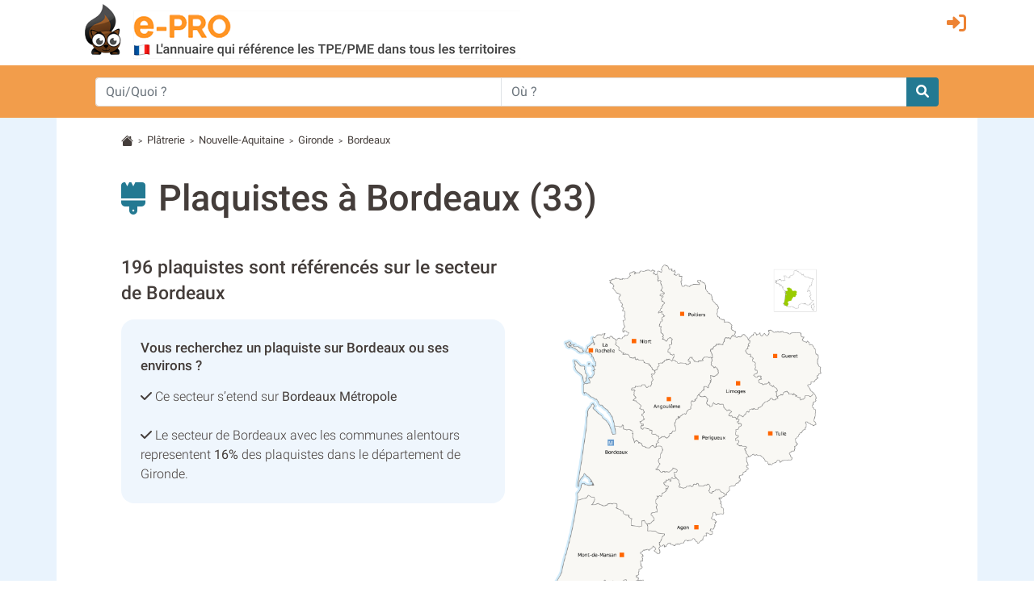

--- FILE ---
content_type: text/html; charset=utf-8
request_url: https://batiment.e-pro.fr/gironde/platrerie_a_Bordeaux,33063,454A
body_size: 20890
content:
 <!doctype html>
<html lang="fr" class="h-100" prefix="og: http://ogp.me/ns#">
<head>
    <script data-ad-client="ca-pub-7520448326497490" async src="https://pagead2.googlesyndication.com/pagead/js/adsbygoogle.js"></script>
    <base href="https://batiment.e-pro.fr">
    <meta charset="utf-8">
    <meta name="viewport" content="width=device-width, initial-scale=1, shrink-to-fit=no">
        <title>Annuaire plaquiste &agrave; Bordeaux (33000)</title>
    <meta name="description" content="Vous recherchez un Platrier &agrave; Bordeaux ? 
 Trouvez les coordonnées des professionnels avec e-pro.fr.">    <meta property="og:title" content="Annuaire plaquiste &agrave; Bordeaux (33000)" />
    <meta property="og:description" content="Vous recherchez un Platrier &agrave; Bordeaux ? 
 Trouvez les coordonnées des professionnels avec e-pro.fr." />
    <meta property="og:type" content="website" />
    <meta property="og:url" content="https://batiment.e-pro.fr/gironde/platrerie_a_Bordeaux,33063,454A" />
    <meta property="og:locale" content="fr_FR" />
    <meta property="og:image" content="https://www.e-pro.fr/images/common/logo/logo-epro-personnage-seul-300.png" />
                    <script>
                (function(i,s,o,g,r,a,m){i['GoogleAnalyticsObject']=r;i[r]=i[r]||function(){
                        (i[r].q=i[r].q||[]).push(arguments)},i[r].l=1*new Date();a=s.createElement(o),
                    m=s.getElementsByTagName(o)[0];a.async=1;a.src=g;m.parentNode.insertBefore(a,m)
                })(window,document,'script','https://www.google-analytics.com/analytics.js','ga');
                ga('create', 'UA-20610345-1', 'auto');
                ga('set', 'dimension1', 'batiment');
                ga('send', 'pageview');
                ga(function(tracker) {
                  var clientId = tracker.get('clientId');
                  document.cookie = "ga_cid=" + clientId + "; path=/; domain=.e-pro.fr";
                });
            </script>            <script>
                ga('create', 'UA-20609261-1', 'auto', 'detailTracker');
                ga('detailTracker.send', 'pageview');
            </script>    <link rel="stylesheet" href="/v7/ressources/css/external/bootstrap.4.4.1.min.css" ><link rel="stylesheet" href="/v7/ressources/css/main.css" ><link rel="stylesheet" href="/v7/ressources/css/epro.mobile.css" ><link rel="stylesheet" href="/v7/ressources/css/epro.desktop.css" ><link rel="stylesheet" href="/v7/ressources/fontawesome/css/my-fontawesome-v6.css" ><link rel="stylesheet" href="/v7/ressources/fontawesome/css/fontawesome-epro.css" ><link rel="stylesheet" href="/v7/ressources/fontawesome/css/solid_mypath.css" ><link rel="stylesheet" href="/v7/ressources/css/external/jquery-ui.1.12.1.min.css" ><link rel="stylesheet" href="/v7/ressources/css/epro.listing.css" >        <link rel="canonical" href="https://batiment.e-pro.fr/gironde/platrerie_a_Bordeaux,33063,454A" />        <script>
        function getAboutTelOptico(tel, idAttribCall, id_div)
        {
            $('#num').html('Chargement en cours...');
            var viewId = '697e9cf2454f722035130ae9';

            $.ajax({
                type: 'GET',
                url: 'ajax/optico/init_call_optico.php',
                data:({
                    destNumber : tel,
                    view_id: viewId,
                    customer: idAttribCall,

                }),
                dataType: 'json',
                success: function (result) {
                    if (result) {
                        var phone_number = result.phone_number;
                        $(location).attr('href', "tel:" + phone_number);
                        $('#' + id_div ).html('<a class="a_tel_num" href="tel:' + phone_number + '"><div class="numabouthi">' + phone_number + '</div></a>');
                        $('#phone-legal_' + id_div).html('*Ce numero valable 10 minutes n\'est pas le n&deg; du destinataire mais le n&deg; d\'un service de mise en relation avec celui-ci. Service edité par GRANT, 2,99 euros / appel + prix appel. <a href="http://mise-en-relation.svaplus.fr" rel="nofollow" target="_blank" style="color:#443d3a; text-decoration:none">Pourquoi ce numéro ?</a>');
                    }
                }
            });
        }
        </script>        <script async="async" src="https://www.google.com/adsense/search/ads.js"></script>
        <script>
        (function(g,o){g[o]=g[o]||function(){(g[o]['q']=g[o]['q']||[]).push(
          arguments)},g[o]['t']=1*new Date})(window,'_googCsa');
        </script></head>
<body class="d-flex flex-column h-100">
        <header>
            <div class="container">
                <div class="row" style="padding-top: 0.2rem; padding-bottom:0.5rem;">
                    <div class="col col-auto" style="padding-right: 0 !important;">
                        <a href="https://batiment.e-pro.fr">
                            <img src="/v7/ressources/img/site/header_epro.png" height="70" id="logo" class="img-responsive img-fluid ml-md-3"  alt="LOGO E-PRO">
                        </a>
                    </div>
                    <div id="ico_fleche_inscription" class="col-1 -ml-auto" style="color:#ed8233; margin-top:0.3rem; margin-right:1rem; font-size:1.4rem;  right: 0; position: absolute">
                        <span class="gerard "  data-gerard="dWdnY2Y6Ly9qamouci1jZWIuc2UvcmZjbnByLWNlYi95YnR2YQ%3D%3D"><i id="header-picto-sign-in" style="padding-top:0.5rem; color:#ed8233; font-size:1.5rem;" class="fa-solid fa-right-to-bracket"></i></span>
                    </div>
                </div>
            </div>

              <form method="GET" action="https://www.e-pro.fr/rech" id="formulaire-header">
                <div id="header-bandeau-orange" style="background-color:#f29d4b;">
                    <div class="input-group container pl-md-5 pr-md-5">
                        <input class="form-control py-2 border-right-0 border" type="search" name="search_qui" value="" placeholder="Qui/Quoi ?" id="search-input-quoi" style="height: 36px;">
                        <input class="form-control py-2 border-right-0 border" type="search" name="search_ou" value="" placeholder="Où ?" id="search-input-ou" style="height: 36px;">
                        <span class="input-group-append">
                            <button class="btn btn-outline-secondary border-left-0 border" type="submit" style="-background-color:#0089bc; background-color: #237992; border: 0 !important; border-top-left-radius:0px; border-bottom-left-radius:0px">
                                <i style="color:#fff;" class="fa fa-search"></i>
                            </button>
                        </span>
                    </div>
                </div>
              </form>
        </header><main class="flex-shrink-0" style="background-color:#E9F3FD">
    <div id="main-content" class="container"  style="background-color:#fff; padding-top:0.1rem">
                <div class="pt-3 small">
            <svg width="1.2em" height="1.2em"  viewBox="0 0 16 16" class="bi bi-house-fill" fill="#443d3a" xmlns="http://www.w3.org/2000/svg">
                <path fill-rule="evenodd" d="M8 3.293l6 6V13.5a1.5 1.5 0 0 1-1.5 1.5h-9A1.5 1.5 0 0 1 2 13.5V9.293l6-6zm5-.793V6l-2-2V2.5a.5.5 0 0 1 .5-.5h1a.5.5 0 0 1 .5.5z"></path>
                <path fill-rule="evenodd" d="M7.293 1.5a1 1 0 0 1 1.414 0l6.647 6.646a.5.5 0 0 1-.708.708L8 2.207 1.354 8.854a.5.5 0 1 1-.708-.708L7.293 1.5z"></path>
            </svg>
                            &nbsp;<span style="font-size:80%">></span>&nbsp;
                                    <a href="https://batiment.e-pro.fr/platrerie.454A" style="color:#443d3a">Plâtrerie</a>                &nbsp;<span style="font-size:80%">></span>&nbsp;
                                    <a href="https://batiment.e-pro.fr/platrier-plaquiste/region-nouvelle-aquitaine.html" style="color:#443d3a">Nouvelle-Aquitaine</a>                &nbsp;<span style="font-size:80%">></span>&nbsp;
                                    <a href="https://batiment.e-pro.fr/gironde/platrerie_c454A_33" style="color:#443d3a">Gironde</a>                &nbsp;<span style="font-size:80%">></span>&nbsp;
                                    <span>Bordeaux</span>
        </div>         <section> <i class="fas fa-brush" style="display: inline; font-size: 2.5rem; color:#237992; "></i>&nbsp; &nbsp; <h1 style="display:inline">Plaquistes &agrave; Bordeaux&nbsp;(33)</h1> <div class="row mt-5"> <div class="col"> <h2 style="font-size:1.42rem !important;">196 plaquistes sont référencés sur le secteur de Bordeaux</h2> <div class="p-4" style="background-color:rgba(233,243,253,0.7); border-radius: 16px;"> <span style="display: block; font-weight: 500; font-size: 105%; line-height: 1.4rem" class="mb-3">Vous recherchez un plaquiste sur Bordeaux ou ses environs&nbsp;?</span> <i class="fas fa-check"></i> Ce secteur s’etend sur <b>Bordeaux Métropole</b> <br> <br> <i class="fas fa-check"></i> Le secteur de Bordeaux avec les communes alentours representent <b>16%</b> des plaquistes dans le département de Gironde.<br> </div> <br> </div> <div class="col"> <img style="max-width: 380px; vertical-align:top" src="/v7/ressources/img/carte/region/nouvelle-aquitaine.png" alt="carte de la région"> </div> </div> <div class="mt-2"> <h3>Vous avez besoin d’une entreprise de plâtrerie pour la finition des murs et des plafonds ou pour réaliser une isolation thermique et phonique sur Bordeaux.</h3> E-PRO Bâtiment référence les entreprises de plâtrerie du secteur de Bordeaux pour vous permettre de les contacter et d’obtenir des devis. Sur le secteur de Bordeaux, les entreprises de plâtrerie proposent de nombreuses prestations dans le plâtre de finition ou le plâtre de construction, que ce soit pour construire en neuf, réparer, couvrir ou décorer, telles que :<br /> <ul> <li>Pose de carreaux de plâtre, de plaques de plâtre</li><li>Plâtrerie d'isolation</li><li>Rénovation de plafond</li><li>Fabrication de moulure d'ornement, de corniche</li><li>Pose de faux plafond</li><li>Décoration intérieure en stuc, en staff</li><li>Pose de cloison sèche</li><li>Doublage de cloison</li><li>Pose de cloison amovible</li><li>Pose de cloison intérieure en placo</li> </ul> Faire appel à un plâtrier plaquiste pour réaliser des travaux de rénovation ou d'aménagement &agrave; Bordeaux est fortement recommandé car les travaux de plâtrerie sont complexes et nécessitent un vrai savoir faire pour un rendu soigné.<br /> Conseil : privilégiez un artisan plaquiste du secteur ou de ses environs qui vous coutera moins cher et saura vous guider dans vos besoins, notamment en terme d'isolation. </div> <table class="table table-sm mt-3" style="font-size:90%; font-weight: 300"> <tr> <th>Commune</th> <th>Nb. Pro</th> <th>Distance</th> </tr> <tr> <td> <a href="/gironde/platrerie_a_Bordeaux,33063,454A#33063" class="scrollLink" data-href-id="#33063">Bordeaux</a> (33000) </td> <td class="text-left">196 entreprises</td> <td class="text-right">-</td> </tr></table> </section> <section> <h2 style="line-height: 2.2rem">Dans Bordeaux Métropole, pour le secteur de Bordeaux, l’activité Plâtrerie est représentée par les professionnels ci dessous&nbsp;:</h2> <i class="far fa-hand-point-right"></i> En cliquant sur le nom du professionnel, vous pourrez obtenir les informations le concernant et le contacter directement. <br> <br> <div class="-card-strip" style="padding-top:0px; padding-bottom: 6px; border-radius: 3px; border: 1px solid #E0E0E0;"> <div id="afscontainer1"></div> </div> <h3 id="33063" class="pt-5" style="color: #443d3a; font-weight: 400"> <i class="fa-solid fa-location-dot" style="color: dimgrey"></i>&nbsp; Plâtrerie &agrave; Bordeaux <small style="font-weight: 300">(33300)</small> </h3> <div class="row card-strip pt-4 pb-4"> <div class="mr-md-3 mr-lg-0 col-md-2 col-sm-12 mx-auto text-center hide-col-logo" > <img class="comp-logo hide-logo-on-mobile mr-4" src="https://transport.e-pro.fr/images/common/univers5s.png" alt="logo Sarl Exek"> </div> <div class="col"> <div class="row"> <div class="col-12"> <div class="mr-0 mr-md-1 mb-md-4 mb-3 mt-3 nom-fiche" style="font-size: 1.85rem; line-height: 1.9rem; font-weight: 400"><a href="https://batiment.e-pro.fr/gironde/sarl-exek_f5539851"><h4 class='listing_blocfiche_hn' style='font-size:inherit; color:inherit'>SARL EXEK</h4></a></div> </div> <div class="col"> <span class="mt-3" style="font-weight: 400"><i class="fas fa-home"></i>&nbsp; Res Montesquieu, 33300, Bordeaux</span><br> <div class="mt-3 green-block" style="display: inline-block; font-weight: 400">Peinture joints plâtrerie.</div> </div> <div class="bloc-droite-fiche-listing col-12 col-md-4 col-xl-3 pr-0 pl-3 pl-md-4 col-auto" > <div class="mt-2 mt-md-0"> <i class="fas fa-location-dot"></i>&nbsp; Bordeaux </div> </div> </div> </div> </div> <div class="row card-strip pt-4 pb-4"> <div class="mr-md-3 mr-lg-0 col-md-2 col-sm-12 mx-auto text-center hide-col-logo" > <img class="comp-logo hide-logo-on-mobile mr-4" src="https://transport.e-pro.fr/images/common/univers5s.png" alt="logo Amenagements Cloisons Ouvertures Sarl"> </div> <div class="col"> <div class="row"> <div class="col-12"> <div class="mr-0 mr-md-1 mb-md-4 mb-3 mt-3 nom-fiche" style="font-size: 1.85rem; line-height: 1.9rem; font-weight: 400"><a href="https://batiment.e-pro.fr/gironde/amenagements-cloisons-ouvertures-sarl_f5539612"><h4 class='listing_blocfiche_hn' style='font-size:inherit; color:inherit'>AMENAGEMENTS CLOISONS OUVERTURES SARL</h4></a></div> </div> <div class="col"> <span class="mt-3" style="font-weight: 400"><i class="fas fa-home"></i>&nbsp; 5 Bis rue Arago, 33300, Bordeaux</span><br> <div class="mt-3 green-block" style="display: inline-block; font-weight: 400">Travaux de plâtrerie</div> </div> <div class="bloc-droite-fiche-listing col-12 col-md-4 col-xl-3 pr-0 pl-3 pl-md-4 col-auto" > <div class="mt-2 mt-md-0"> <i class="fas fa-location-dot"></i>&nbsp; Bordeaux </div> </div> </div> </div> </div> <div class="row card-strip pt-4 pb-4"> <div class="mr-md-3 mr-lg-0 col-md-2 col-sm-12 mx-auto text-center hide-col-logo" > <img class="comp-logo hide-logo-on-mobile mr-4" src="https://transport.e-pro.fr/images/common/univers5s.png" alt="logo Bretou Bdéco"> </div> <div class="col"> <div class="row"> <div class="col-12"> <div class="mr-0 mr-md-1 mb-md-4 mb-3 mt-3 nom-fiche" style="font-size: 1.85rem; line-height: 1.9rem; font-weight: 400"><a href="https://batiment.e-pro.fr/gironde/bretou-bdeco_f5539782"><h4 class='listing_blocfiche_hn' style='font-size:inherit; color:inherit'>BRETOU BDÉCO</h4></a></div> </div> <div class="col"> <span class="mt-3" style="font-weight: 400"><i class="fas fa-home"></i>&nbsp; 65 rue Albert Pitres, 33000, Bordeaux</span><br> <div class="mt-3 green-block" style="display: inline-block; font-weight: 400">Tous travaux de plâtrerie staff stuc la fabrication la fourniture et la pose de tous éléments décoratifs en plâtre.</div> </div> <div class="bloc-droite-fiche-listing col-12 col-md-4 col-xl-3 pr-0 pl-3 pl-md-4 col-auto" > <div class="mt-2 mt-md-0"> <i class="fas fa-location-dot"></i>&nbsp; Bordeaux </div> </div> </div> </div> </div> <div class="row card-strip pt-4 pb-4"> <div class="mr-md-3 mr-lg-0 col-md-2 col-sm-12 mx-auto text-center hide-col-logo" > <img class="comp-logo hide-logo-on-mobile mr-4" src="https://transport.e-pro.fr/images/common/univers5s.png" alt="logo Brifaud Pascal"> </div> <div class="col"> <div class="row"> <div class="col-12"> <div class="mr-0 mr-md-1 mb-md-4 mb-3 mt-3 nom-fiche" style="font-size: 1.85rem; line-height: 1.9rem; font-weight: 400"><a href="https://batiment.e-pro.fr/gironde/brifaud-pascal_f5540024"><h4 class='listing_blocfiche_hn' style='font-size:inherit; color:inherit'>BRIFAUD PASCAL</h4></a></div> </div> <div class="col"> <span class="mt-3" style="font-weight: 400"><i class="fas fa-home"></i>&nbsp; 11 rue Laplacette, 33000, Bordeaux</span><br> <div class="mt-3 green-block" style="display: inline-block; font-weight: 400">Travaux de plâtrerie</div> </div> <div class="bloc-droite-fiche-listing col-12 col-md-4 col-xl-3 pr-0 pl-3 pl-md-4 col-auto" > <div class="mt-2 mt-md-0"> <i class="fas fa-location-dot"></i>&nbsp; Bordeaux </div> </div> </div> </div> </div> <div class="row card-strip pt-4 pb-4"> <div class="mr-md-3 mr-lg-0 col-md-2 col-sm-12 mx-auto text-center hide-col-logo" > <img class="comp-logo hide-logo-on-mobile mr-4" src="https://transport.e-pro.fr/images/common/univers5s.png" alt="logo Cm Sol"> </div> <div class="col"> <div class="row"> <div class="col-12"> <div class="mr-0 mr-md-1 mb-md-4 mb-3 mt-3 nom-fiche" style="font-size: 1.85rem; line-height: 1.9rem; font-weight: 400"><a href="https://batiment.e-pro.fr/gironde/cm-sol_f5539813"><h4 class='listing_blocfiche_hn' style='font-size:inherit; color:inherit'>CM SOL</h4></a></div> </div> <div class="col"> <span class="mt-3" style="font-weight: 400"><i class="fas fa-home"></i>&nbsp; 149 rue Bouthier, 33100, Bordeaux</span><br> <div class="mt-3 green-block" style="display: inline-block; font-weight: 400">Plaquiste carrelage et maçonnerie.</div> </div> <div class="bloc-droite-fiche-listing col-12 col-md-4 col-xl-3 pr-0 pl-3 pl-md-4 col-auto" > <div class="mt-2 mt-md-0"> <i class="fas fa-location-dot"></i>&nbsp; Bordeaux </div> </div> </div> </div> </div> <div class="row card-strip pt-4 pb-4"> <div class="mr-md-3 mr-lg-0 col-md-2 col-sm-12 mx-auto text-center hide-col-logo" > <img class="comp-logo hide-logo-on-mobile mr-4" src="https://transport.e-pro.fr/images/common/univers5s.png" alt="logo Davi Pla"> </div> <div class="col"> <div class="row"> <div class="col-12"> <div class="mr-0 mr-md-1 mb-md-4 mb-3 mt-3 nom-fiche" style="font-size: 1.85rem; line-height: 1.9rem; font-weight: 400"><a href="https://batiment.e-pro.fr/gironde/davi-pla_f5539614"><h4 class='listing_blocfiche_hn' style='font-size:inherit; color:inherit'>DAVI PLA</h4></a></div> </div> <div class="col"> <span class="mt-3" style="font-weight: 400"><i class="fas fa-home"></i>&nbsp; 123 Quai de Brazza, 33100, Bordeaux</span><br> <div class="mt-3 green-block" style="display: inline-block; font-weight: 400">Travaux de plâtrerie</div> </div> <div class="bloc-droite-fiche-listing col-12 col-md-4 col-xl-3 pr-0 pl-3 pl-md-4 col-auto" > <div class="mt-2 mt-md-0"> <i class="fas fa-location-dot"></i>&nbsp; Bordeaux </div> </div> </div> </div> </div> <div class="row card-strip pt-4 pb-4"> <div class="mr-md-3 mr-lg-0 col-md-2 col-sm-12 mx-auto text-center hide-col-logo" > <img class="comp-logo hide-logo-on-mobile mr-4" src="https://transport.e-pro.fr/images/common/univers5s.png" alt="logo De Araujo Pombo De Araujo Frederic"> </div> <div class="col"> <div class="row"> <div class="col-12"> <div class="mr-0 mr-md-1 mb-md-4 mb-3 mt-3 nom-fiche" style="font-size: 1.85rem; line-height: 1.9rem; font-weight: 400"><a href="https://batiment.e-pro.fr/gironde/de-araujo-pombo-de-araujo-frederic_f5540172"><h4 class='listing_blocfiche_hn' style='font-size:inherit; color:inherit'>DE ARAUJO POMBO DE ARAUJO FREDERIC</h4></a></div> </div> <div class="col"> <span class="mt-3" style="font-weight: 400"><i class="fas fa-home"></i>&nbsp; 162 avenue Eysines, 33200, Bordeaux</span><br> <div class="mt-3 green-block" style="display: inline-block; font-weight: 400">Travaux de plâtrerie</div> </div> <div class="bloc-droite-fiche-listing col-12 col-md-4 col-xl-3 pr-0 pl-3 pl-md-4 col-auto" > <div class="mt-2 mt-md-0"> <i class="fas fa-location-dot"></i>&nbsp; Bordeaux </div> </div> </div> </div> </div> <div class="row card-strip pt-4 pb-4"> <div class="mr-md-3 mr-lg-0 col-md-2 col-sm-12 mx-auto text-center hide-col-logo" > <img class="comp-logo hide-logo-on-mobile mr-4" src="https://transport.e-pro.fr/images/common/univers5s.png" alt="logo Deco-bat"> </div> <div class="col"> <div class="row"> <div class="col-12"> <div class="mr-0 mr-md-1 mb-md-4 mb-3 mt-3 nom-fiche" style="font-size: 1.85rem; line-height: 1.9rem; font-weight: 400"><a href="https://batiment.e-pro.fr/gironde/deco-bat_f5539986"><h4 class='listing_blocfiche_hn' style='font-size:inherit; color:inherit'>DECO-BAT</h4></a></div> </div> <div class="col"> <span class="mt-3" style="font-weight: 400"><i class="fas fa-home"></i>&nbsp; 44 rue Mont Méjean, 33100, Bordeaux</span><br> <div class="mt-3 green-block" style="display: inline-block; font-weight: 400">Travaux de plâtrerie</div> </div> <div class="bloc-droite-fiche-listing col-12 col-md-4 col-xl-3 pr-0 pl-3 pl-md-4 col-auto" > <div class="mt-2 mt-md-0"> <i class="fas fa-location-dot"></i>&nbsp; Bordeaux </div> </div> </div> </div> </div> <div class="row card-strip pt-4 pb-4"> <div class="mr-md-3 mr-lg-0 col-md-2 col-sm-12 mx-auto text-center hide-col-logo" > <img class="comp-logo hide-logo-on-mobile mr-4" src="https://transport.e-pro.fr/images/common/univers5s.png" alt="logo Drp"> </div> <div class="col"> <div class="row"> <div class="col-12"> <div class="mr-0 mr-md-1 mb-md-4 mb-3 mt-3 nom-fiche" style="font-size: 1.85rem; line-height: 1.9rem; font-weight: 400"><a href="https://batiment.e-pro.fr/gironde/drp_f5539800"><h4 class='listing_blocfiche_hn' style='font-size:inherit; color:inherit'>DRP</h4></a></div> </div> <div class="col"> <span class="mt-3" style="font-weight: 400"><i class="fas fa-home"></i>&nbsp; 3 rue Vital Mareille, 33000, Bordeaux</span><br> <div class="mt-3 green-block" style="display: inline-block; font-weight: 400">Travaux de plâtrerie</div> </div> <div class="bloc-droite-fiche-listing col-12 col-md-4 col-xl-3 pr-0 pl-3 pl-md-4 col-auto" > <div class="mt-2 mt-md-0"> <i class="fas fa-location-dot"></i>&nbsp; Bordeaux </div> </div> </div> </div> </div> <div class="row card-strip pt-4 pb-4"> <div class="mr-md-3 mr-lg-0 col-md-2 col-sm-12 mx-auto text-center hide-col-logo" > <img class="comp-logo hide-logo-on-mobile mr-4" src="https://transport.e-pro.fr/images/common/univers5s.png" alt="logo Ducoutumany Philippe Martial"> </div> <div class="col"> <div class="row"> <div class="col-12"> <div class="mr-0 mr-md-1 mb-md-4 mb-3 mt-3 nom-fiche" style="font-size: 1.85rem; line-height: 1.9rem; font-weight: 400"><a href="https://batiment.e-pro.fr/gironde/ducoutumany-philippe-martial_f5540211"><h4 class='listing_blocfiche_hn' style='font-size:inherit; color:inherit'>DUCOUTUMANY PHILIPPE MARTIAL</h4></a></div> </div> <div class="col"> <span class="mt-3" style="font-weight: 400"><i class="fas fa-home"></i>&nbsp; 20 rue Paul Denuce, 33800, Bordeaux</span><br> <div class="mt-3 green-block" style="display: inline-block; font-weight: 400">Staff, plâtrerie, peinture, vente de trophées divers.</div> </div> <div class="bloc-droite-fiche-listing col-12 col-md-4 col-xl-3 pr-0 pl-3 pl-md-4 col-auto" > <div class="mt-2 mt-md-0"> <i class="fas fa-location-dot"></i>&nbsp; Bordeaux </div> </div> </div> </div> </div> <div class="row card-strip pt-4 pb-4"> <div class="mr-md-3 mr-lg-0 col-md-2 col-sm-12 mx-auto text-center hide-col-logo" > <img class="comp-logo hide-logo-on-mobile mr-4" src="https://transport.e-pro.fr/images/common/univers5s.png" alt="logo Entreprise Daney"> </div> <div class="col"> <div class="row"> <div class="col-12"> <div class="mr-0 mr-md-1 mb-md-4 mb-3 mt-3 nom-fiche" style="font-size: 1.85rem; line-height: 1.9rem; font-weight: 400"><a href="https://batiment.e-pro.fr/gironde/entreprise-daney_f28608"><h4 class='listing_blocfiche_hn' style='font-size:inherit; color:inherit'>ENTREPRISE DANEY</h4></a></div> </div> <div class="col"> <span class="mt-3" style="font-weight: 400"><i class="fas fa-home"></i>&nbsp; 87 Quai de Brazza, 33100, Bordeaux</span><br> <div class="mt-3 green-block" style="display: inline-block; font-weight: 400">Plâtrerie</div> </div> <div class="bloc-droite-fiche-listing col-12 col-md-4 col-xl-3 pr-0 pl-3 pl-md-4 col-auto" > <div class="mt-2 mt-md-0"> <i class="fas fa-location-dot"></i>&nbsp; Bordeaux </div> </div> </div> </div> </div> <div class="row card-strip pt-4 pb-4"> <div class="mr-md-3 mr-lg-0 col-md-2 col-sm-12 mx-auto text-center hide-col-logo" > <img class="comp-logo hide-logo-on-mobile mr-4" src="https://transport.e-pro.fr/images/common/univers5s.png" alt="logo Etablissements Sabron Et Fils"> </div> <div class="col"> <div class="row"> <div class="col-12"> <div class="mr-0 mr-md-1 mb-md-4 mb-3 mt-3 nom-fiche" style="font-size: 1.85rem; line-height: 1.9rem; font-weight: 400"><a href="https://batiment.e-pro.fr/gironde/etablissements-sabron-et-fils_f5539611"><h4 class='listing_blocfiche_hn' style='font-size:inherit; color:inherit'>ETABLISSEMENTS SABRON ET FILS</h4></a></div> </div> <div class="col"> <span class="mt-3" style="font-weight: 400"><i class="fas fa-home"></i>&nbsp; 67 rue Lagrange, 33000, Bordeaux</span><br> <div class="mt-3 green-block" style="display: inline-block; font-weight: 400">Travaux de plâtrerie</div> </div> <div class="bloc-droite-fiche-listing col-12 col-md-4 col-xl-3 pr-0 pl-3 pl-md-4 col-auto" > <div class="mt-2 mt-md-0"> <i class="fas fa-location-dot"></i>&nbsp; Bordeaux </div> </div> </div> </div> </div> <div class="row card-strip pt-4 pb-4"> <div class="mr-md-3 mr-lg-0 col-md-2 col-sm-12 mx-auto text-center hide-col-logo" > <img class="comp-logo hide-logo-on-mobile mr-4" src="https://transport.e-pro.fr/images/common/univers5s.png" alt="logo Kancel Mabileau Regis"> </div> <div class="col"> <div class="row"> <div class="col-12"> <div class="mr-0 mr-md-1 mb-md-4 mb-3 mt-3 nom-fiche" style="font-size: 1.85rem; line-height: 1.9rem; font-weight: 400"><a href="https://batiment.e-pro.fr/gironde/kancel-mabileau-regis_f5540698"><h4 class='listing_blocfiche_hn' style='font-size:inherit; color:inherit'>KANCEL MABILEAU REGIS</h4></a></div> </div> <div class="col"> <span class="mt-3" style="font-weight: 400"><i class="fas fa-home"></i>&nbsp; 41 rue Denise, 33300, Bordeaux</span><br> <div class="mt-3 green-block" style="display: inline-block; font-weight: 400">Travaux de plâtrerie</div> </div> <div class="bloc-droite-fiche-listing col-12 col-md-4 col-xl-3 pr-0 pl-3 pl-md-4 col-auto" > <div class="mt-2 mt-md-0"> <i class="fas fa-location-dot"></i>&nbsp; Bordeaux </div> </div> </div> </div> </div> <div class="row card-strip pt-4 pb-4"> <div class="mr-md-3 mr-lg-0 col-md-2 col-sm-12 mx-auto text-center hide-col-logo" > <img class="comp-logo hide-logo-on-mobile mr-4" src="https://transport.e-pro.fr/images/common/univers5s.png" alt="logo Le Marche De Merignac Gie"> </div> <div class="col"> <div class="row"> <div class="col-12"> <div class="mr-0 mr-md-1 mb-md-4 mb-3 mt-3 nom-fiche" style="font-size: 1.85rem; line-height: 1.9rem; font-weight: 400"><a href="https://batiment.e-pro.fr/gironde/le-marche-de-merignac-gie_f5540008"><h4 class='listing_blocfiche_hn' style='font-size:inherit; color:inherit'>LE MARCHE DE MERIGNAC GIE</h4></a></div> </div> <div class="col"> <span class="mt-3" style="font-weight: 400"><i class="fas fa-home"></i>&nbsp; 2 Cours Tournon, 33000, Bordeaux</span><br> <div class="mt-3 green-block" style="display: inline-block; font-weight: 400">La mise en oeuvre de tous moyens propres à faciliter la création et le développement de l'activité économique de ses membres dans leurs</div> </div> <div class="bloc-droite-fiche-listing col-12 col-md-4 col-xl-3 pr-0 pl-3 pl-md-4 col-auto" > <div class="mt-2 mt-md-0"> <i class="fas fa-location-dot"></i>&nbsp; Bordeaux </div> </div> </div> </div> </div> <div class="row card-strip pt-4 pb-4"> <div class="mr-md-3 mr-lg-0 col-md-2 col-sm-12 mx-auto text-center hide-col-logo" > <img class="comp-logo hide-logo-on-mobile mr-4" src="https://transport.e-pro.fr/images/common/univers5s.png" alt="logo Les Plaquistes Girondins"> </div> <div class="col"> <div class="row"> <div class="col-12"> <div class="mr-0 mr-md-1 mb-md-4 mb-3 mt-3 nom-fiche" style="font-size: 1.85rem; line-height: 1.9rem; font-weight: 400"><a href="https://batiment.e-pro.fr/gironde/les-plaquistes-girondins_f5539720"><h4 class='listing_blocfiche_hn' style='font-size:inherit; color:inherit'>LES PLAQUISTES GIRONDINS</h4></a></div> </div> <div class="col"> <span class="mt-3" style="font-weight: 400"><i class="fas fa-home"></i>&nbsp; 28 rue Edmond Costedoat, 33000, Bordeaux</span><br> <div class="mt-3 green-block" style="display: inline-block; font-weight: 400">Plâtrerie sèche et traditionnelle menuiserie peinture et revêtement de sols et murs.</div> </div> <div class="bloc-droite-fiche-listing col-12 col-md-4 col-xl-3 pr-0 pl-3 pl-md-4 col-auto" > <div class="mt-2 mt-md-0"> <i class="fas fa-location-dot"></i>&nbsp; Bordeaux </div> </div> </div> </div> </div> <div class="row card-strip pt-4 pb-4"> <div class="mr-md-3 mr-lg-0 col-md-2 col-sm-12 mx-auto text-center hide-col-logo" > <img class="comp-logo hide-logo-on-mobile mr-4" src="https://transport.e-pro.fr/images/common/univers5s.png" alt="logo Lesbordes Jean-christophe"> </div> <div class="col"> <div class="row"> <div class="col-12"> <div class="mr-0 mr-md-1 mb-md-4 mb-3 mt-3 nom-fiche" style="font-size: 1.85rem; line-height: 1.9rem; font-weight: 400"><a href="https://batiment.e-pro.fr/gironde/lesbordes-jean-christophe_f5540451"><h4 class='listing_blocfiche_hn' style='font-size:inherit; color:inherit'>LESBORDES JEAN-CHRISTOPHE</h4></a></div> </div> <div class="col"> <span class="mt-3" style="font-weight: 400"><i class="fas fa-home"></i>&nbsp; 19 avenue de Merignac, 33200, Bordeaux</span><br> <div class="mt-3 green-block" style="display: inline-block; font-weight: 400">Travaux de plâtrerie</div> </div> <div class="bloc-droite-fiche-listing col-12 col-md-4 col-xl-3 pr-0 pl-3 pl-md-4 col-auto" > <div class="mt-2 mt-md-0"> <i class="fas fa-location-dot"></i>&nbsp; Bordeaux </div> </div> </div> </div> </div> <div class="row card-strip pt-4 pb-4"> <div class="mr-md-3 mr-lg-0 col-md-2 col-sm-12 mx-auto text-center hide-col-logo" > <img class="comp-logo hide-logo-on-mobile mr-4" src="https://transport.e-pro.fr/images/common/univers5s.png" alt="logo Marchal Gilles"> </div> <div class="col"> <div class="row"> <div class="col-12"> <div class="mr-0 mr-md-1 mb-md-4 mb-3 mt-3 nom-fiche" style="font-size: 1.85rem; line-height: 1.9rem; font-weight: 400"><a href="https://batiment.e-pro.fr/gironde/marchal-gilles_f5540774"><h4 class='listing_blocfiche_hn' style='font-size:inherit; color:inherit'>MARCHAL GILLES</h4></a></div> </div> <div class="col"> <span class="mt-3" style="font-weight: 400"><i class="fas fa-home"></i>&nbsp; 25 rue Jules Steeg, 33800, Bordeaux</span><br> <div class="mt-3 green-block" style="display: inline-block; font-weight: 400">Travaux de plâtrerie</div> </div> <div class="bloc-droite-fiche-listing col-12 col-md-4 col-xl-3 pr-0 pl-3 pl-md-4 col-auto" > <div class="mt-2 mt-md-0"> <i class="fas fa-location-dot"></i>&nbsp; Bordeaux </div> </div> </div> </div> </div> <div class="row card-strip pt-4 pb-4"> <div class="mr-md-3 mr-lg-0 col-md-2 col-sm-12 mx-auto text-center hide-col-logo" > <img class="comp-logo hide-logo-on-mobile mr-4" src="https://transport.e-pro.fr/images/common/univers5s.png" alt="logo Platrerie Villerd Florent"> </div> <div class="col"> <div class="row"> <div class="col-12"> <div class="mr-0 mr-md-1 mb-md-4 mb-3 mt-3 nom-fiche" style="font-size: 1.85rem; line-height: 1.9rem; font-weight: 400"><a href="https://batiment.e-pro.fr/gironde/platrerie-villerd-florent_f5539962"><h4 class='listing_blocfiche_hn' style='font-size:inherit; color:inherit'>PLATRERIE VILLERD FLORENT</h4></a></div> </div> <div class="col"> <span class="mt-3" style="font-weight: 400"><i class="fas fa-home"></i>&nbsp; 9 R Croix de Seguey, 33000, Bordeaux</span><br> <div class="mt-3 green-block" style="display: inline-block; font-weight: 400">Plâtrerie rénovation peinture second oeuvre finitions.</div> </div> <div class="bloc-droite-fiche-listing col-12 col-md-4 col-xl-3 pr-0 pl-3 pl-md-4 col-auto" > <div class="mt-2 mt-md-0"> <i class="fas fa-location-dot"></i>&nbsp; Bordeaux </div> </div> </div> </div> </div> <div class="row card-strip pt-4 pb-4"> <div class="mr-md-3 mr-lg-0 col-md-2 col-sm-12 mx-auto text-center hide-col-logo" > <img class="comp-logo hide-logo-on-mobile mr-4" src="https://transport.e-pro.fr/images/common/univers5s.png" alt="logo Rene Moreau Et Fils"> </div> <div class="col"> <div class="row"> <div class="col-12"> <div class="mr-0 mr-md-1 mb-md-4 mb-3 mt-3 nom-fiche" style="font-size: 1.85rem; line-height: 1.9rem; font-weight: 400"><a href="https://batiment.e-pro.fr/gironde/rene-moreau-et-fils_f5539638"><h4 class='listing_blocfiche_hn' style='font-size:inherit; color:inherit'>RENE MOREAU ET FILS</h4></a></div> </div> <div class="col"> <span class="mt-3" style="font-weight: 400"><i class="fas fa-home"></i>&nbsp; 33 rue Colbert, 33000, Bordeaux</span><br> <div class="mt-3 green-block" style="display: inline-block; font-weight: 400">Travaux de plâtrerie</div> </div> <div class="bloc-droite-fiche-listing col-12 col-md-4 col-xl-3 pr-0 pl-3 pl-md-4 col-auto" > <div class="mt-2 mt-md-0"> <i class="fas fa-location-dot"></i>&nbsp; Bordeaux </div> </div> </div> </div> </div> <div class="row card-strip pt-4 pb-4"> <div class="mr-md-3 mr-lg-0 col-md-2 col-sm-12 mx-auto text-center hide-col-logo" > <img class="comp-logo hide-logo-on-mobile mr-4" src="https://transport.e-pro.fr/images/common/univers5s.png" alt="logo Rhtoune Rachid"> </div> <div class="col"> <div class="row"> <div class="col-12"> <div class="mr-0 mr-md-1 mb-md-4 mb-3 mt-3 nom-fiche" style="font-size: 1.85rem; line-height: 1.9rem; font-weight: 400"><a href="https://batiment.e-pro.fr/gironde/rhtoune-rachid_f5540031"><h4 class='listing_blocfiche_hn' style='font-size:inherit; color:inherit'>RHTOUNE RACHID</h4></a></div> </div> <div class="col"> <span class="mt-3" style="font-weight: 400"><i class="fas fa-home"></i>&nbsp; 5 rue Parlement Ste Catherine, 33000, Bordeaux</span><br> <div class="mt-3 green-block" style="display: inline-block; font-weight: 400">Travaux de plâtrerie</div> </div> <div class="bloc-droite-fiche-listing col-12 col-md-4 col-xl-3 pr-0 pl-3 pl-md-4 col-auto" > <div class="mt-2 mt-md-0"> <i class="fas fa-location-dot"></i>&nbsp; Bordeaux </div> </div> </div> </div> </div> <div class="row card-strip pt-4 pb-4"> <div class="mr-md-3 mr-lg-0 col-md-2 col-sm-12 mx-auto text-center hide-col-logo" > <img class="comp-logo hide-logo-on-mobile mr-4" src="https://transport.e-pro.fr/images/common/univers5s.png" alt="logo Sarl Marcel Bretou"> </div> <div class="col"> <div class="row"> <div class="col-12"> <div class="mr-0 mr-md-1 mb-md-4 mb-3 mt-3 nom-fiche" style="font-size: 1.85rem; line-height: 1.9rem; font-weight: 400"><a href="https://batiment.e-pro.fr/gironde/sarl-marcel-bretou_f188219"><h4 class='listing_blocfiche_hn' style='font-size:inherit; color:inherit'>SARL MARCEL BRETOU</h4></a></div> </div> <div class="col"> <span class="mt-3" style="font-weight: 400"><i class="fas fa-home"></i>&nbsp; 65 rue Albert Pitres, 33000, Bordeaux</span><br> <div class="mt-3 green-block" style="display: inline-block; font-weight: 400">Plâtrerie</div> </div> <div class="bloc-droite-fiche-listing col-12 col-md-4 col-xl-3 pr-0 pl-3 pl-md-4 col-auto" > <div class="mt-2 mt-md-0"> <i class="fas fa-location-dot"></i>&nbsp; Bordeaux </div> </div> </div> </div> </div> <div class="row card-strip pt-4 pb-4"> <div class="mr-md-3 mr-lg-0 col-md-2 col-sm-12 mx-auto text-center hide-col-logo" > <img class="comp-logo hide-logo-on-mobile mr-4" src="https://transport.e-pro.fr/images/common/univers5s.png" alt="logo Sarl Sansous Et Cie"> </div> <div class="col"> <div class="row"> <div class="col-12"> <div class="mr-0 mr-md-1 mb-md-4 mb-3 mt-3 nom-fiche" style="font-size: 1.85rem; line-height: 1.9rem; font-weight: 400"><a href="https://batiment.e-pro.fr/gironde/sarl-sansous-et-cie_f5539992"><h4 class='listing_blocfiche_hn' style='font-size:inherit; color:inherit'>SARL SANSOUS ET CIE</h4></a></div> </div> <div class="col"> <span class="mt-3" style="font-weight: 400"><i class="fas fa-home"></i>&nbsp; 39 rue Perinot, 33200, Bordeaux</span><br> <div class="mt-3 green-block" style="display: inline-block; font-weight: 400">Travaux de plâtrerie</div> </div> <div class="bloc-droite-fiche-listing col-12 col-md-4 col-xl-3 pr-0 pl-3 pl-md-4 col-auto" > <div class="mt-2 mt-md-0"> <i class="fas fa-location-dot"></i>&nbsp; Bordeaux </div> </div> </div> </div> </div> <div class="row card-strip pt-4 pb-4"> <div class="mr-md-3 mr-lg-0 col-md-2 col-sm-12 mx-auto text-center hide-col-logo" > <img class="comp-logo hide-logo-on-mobile mr-4" src="https://transport.e-pro.fr/images/common/univers5s.png" alt="logo Vega 33 Renovation"> </div> <div class="col"> <div class="row"> <div class="col-12"> <div class="mr-0 mr-md-1 mb-md-4 mb-3 mt-3 nom-fiche" style="font-size: 1.85rem; line-height: 1.9rem; font-weight: 400"><a href="https://batiment.e-pro.fr/gironde/vega-33-renovation_f5539815"><h4 class='listing_blocfiche_hn' style='font-size:inherit; color:inherit'>VEGA 33 RENOVATION</h4></a></div> </div> <div class="col"> <span class="mt-3" style="font-weight: 400"><i class="fas fa-home"></i>&nbsp; 331 Av d'Ares, 33200, Bordeaux</span><br> <div class="mt-3 green-block" style="display: inline-block; font-weight: 400">Plâtrerie peinture revêtement sols et murs menuiserie alu bois Pvc couverture charpente.</div> </div> <div class="bloc-droite-fiche-listing col-12 col-md-4 col-xl-3 pr-0 pl-3 pl-md-4 col-auto" > <div class="mt-2 mt-md-0"> <i class="fas fa-location-dot"></i>&nbsp; Bordeaux </div> </div> </div> </div> </div> <div class="row card-strip pt-4 pb-4"> <div class="mr-md-3 mr-lg-0 col-md-2 col-sm-12 mx-auto text-center " > <img class="comp-logo mr-4 -mb-3" src="/fiche/logo/3618709_logo-n-c-a-i.jpg" alt="logo Cebeillac Nicolas"> </div> <div class="col"> <div class="row"> <div class="col-12"> <div class="mr-0 mr-md-1 mb-md-4 mb-3 mt-3 nom-fiche" style="font-size: 1.85rem; line-height: 1.9rem; font-weight: 400"><a href="https://batiment.e-pro.fr/gironde/cebeillac-nicolas_f3618709"><h4 class='listing_blocfiche_hn' style='font-size:inherit; color:inherit'>CEBEILLAC NICOLAS</h4></a></div> </div> <div class="col"> <span class="mt-3" style="font-weight: 400"><i class="fas fa-home"></i>&nbsp; 7 rue Andre Hible, 33000, Bordeaux</span><br> <div class="mt-3 green-block" style="display: inline-block; font-weight: 400">Entreprise de pl&acirc;trerie s&egrave;che, cloisons amovibles, isolation et am&eacute;nagement et finition int&eacute;rieur.</div> </div> <div class="bloc-droite-fiche-listing col-12 col-md-4 col-xl-3 pr-0 pl-3 pl-md-4 col-auto" > <div class="mt-2 mt-md-0"> <i class="fas fa-location-dot"></i>&nbsp; Bordeaux </div> </div> </div> </div> </div> <div class="row card-strip pt-4 pb-4"> <div class="mr-md-3 mr-lg-0 col-md-2 col-sm-12 mx-auto text-center hide-col-logo" > <img class="comp-logo hide-logo-on-mobile mr-4" src="https://transport.e-pro.fr/images/common/univers5s.png" alt="logo Ets Derisbourg"> </div> <div class="col"> <div class="row"> <div class="col-12"> <div class="mr-0 mr-md-1 mb-md-4 mb-3 mt-3 nom-fiche" style="font-size: 1.85rem; line-height: 1.9rem; font-weight: 400"><a href="https://batiment.e-pro.fr/gironde/ets-derisbourg_f3126459"><h4 class='listing_blocfiche_hn' style='font-size:inherit; color:inherit'>ETS DERISBOURG</h4></a></div> </div> <div class="col"> <span class="mt-3" style="font-weight: 400"><i class="fas fa-home"></i>&nbsp; 8 rue Capeyron, 33200, Bordeaux</span><br> <div class="mt-3 green-block" style="display: inline-block; font-weight: 400">Peinture, tapisserie, d&eacute;coration, rev&ecirc;tement, r&eacute;novation, pl&acirc;trerie, cloisonnement, isolation.</div> </div> <div class="bloc-droite-fiche-listing col-12 col-md-4 col-xl-3 pr-0 pl-3 pl-md-4 col-auto" > <div class="mt-2 mt-md-0"> <i class="fas fa-location-dot"></i>&nbsp; Bordeaux </div> </div> </div> </div> </div> <div class="row card-strip pt-4 pb-4"> <div class="mr-md-3 mr-lg-0 col-md-2 col-sm-12 mx-auto text-center hide-col-logo" > <img class="comp-logo hide-logo-on-mobile mr-4" src="https://transport.e-pro.fr/images/common/univers5s.png" alt="logo Karakas Platrerie"> </div> <div class="col"> <div class="row"> <div class="col-12"> <div class="mr-0 mr-md-1 mb-md-4 mb-3 mt-3 nom-fiche" style="font-size: 1.85rem; line-height: 1.9rem; font-weight: 400"><a href="https://batiment.e-pro.fr/gironde/karakas-platrerie_f2886957"><h4 class='listing_blocfiche_hn' style='font-size:inherit; color:inherit'>KARAKAS PLATRERIE</h4></a></div> </div> <div class="col"> <span class="mt-3" style="font-weight: 400"><i class="fas fa-home"></i>&nbsp; 3 rue Jouannet, 33000, Bordeaux</span><br> <div class="mt-3 green-block" style="display: inline-block; font-weight: 400">Plâtrerie</div> </div> <div class="bloc-droite-fiche-listing col-12 col-md-4 col-xl-3 pr-0 pl-3 pl-md-4 col-auto" > <div class="mt-2 mt-md-0"> <i class="fas fa-location-dot"></i>&nbsp; Bordeaux </div> </div> </div> </div> </div> <div class="row card-strip pt-4 pb-4"> <div class="mr-md-3 mr-lg-0 col-md-2 col-sm-12 mx-auto text-center " > <img class="comp-logo mr-4 -mb-3" src="/fiche/logo/5816825_logo-lb-staff.png" alt="logo Lb Staff"> </div> <div class="col"> <div class="row"> <div class="col-12"> <div class="mr-0 mr-md-1 mb-md-4 mb-3 mt-3 nom-fiche" style="font-size: 1.85rem; line-height: 1.9rem; font-weight: 400"><a href="https://batiment.e-pro.fr/gironde/lb-staff_f5816825"><h4 class='listing_blocfiche_hn' style='font-size:inherit; color:inherit'>LB STAFF</h4></a></div> </div> <div class="col"> <span class="mt-3" style="font-weight: 400"><i class="fas fa-home"></i>&nbsp; 7 Allee de Chartres, 33000, Bordeaux</span><br> <div class="mt-3 green-block" style="display: inline-block; font-weight: 400">Cr&eacute;ation ou r&eacute;novation d'int&eacute;rieur en Staff</div> </div> <div class="bloc-droite-fiche-listing col-12 col-md-4 col-xl-3 pr-0 pl-3 pl-md-4 col-auto" > <div class="mt-2 mt-md-0"> <i class="fas fa-location-dot"></i>&nbsp; Bordeaux </div> </div> </div> </div> </div> <div class="row card-strip pt-4 pb-4"> <div class="mr-md-3 mr-lg-0 col-md-2 col-sm-12 mx-auto text-center hide-col-logo" > <img class="comp-logo hide-logo-on-mobile mr-4" src="https://transport.e-pro.fr/images/common/univers5s.png" alt="logo Adriano Osvaldo"> </div> <div class="col"> <div class="row"> <div class="col-12"> <div class="mr-0 mr-md-1 mb-md-4 mb-3 mt-3 nom-fiche" style="font-size: 1.85rem; line-height: 1.9rem; font-weight: 400"><a href="https://batiment.e-pro.fr/gironde/adriano-osvaldo_f5540523"><h4 class='listing_blocfiche_hn' style='font-size:inherit; color:inherit'>ADRIANO OSVALDO</h4></a></div> </div> <div class="col"> <span class="mt-3" style="font-weight: 400"><i class="fas fa-home"></i>&nbsp; 2 rue Raymond Auguste Monvoisin, 33000, Bordeaux</span><br> <div class="mt-3 green-block" style="display: inline-block; font-weight: 400">Travaux de plâtrerie</div> </div> <div class="bloc-droite-fiche-listing col-12 col-md-4 col-xl-3 pr-0 pl-3 pl-md-4 col-auto" > <div class="mt-2 mt-md-0"> <i class="fas fa-location-dot"></i>&nbsp; Bordeaux </div> </div> </div> </div> </div> <div class="row card-strip pt-4 pb-4"> <div class="mr-md-3 mr-lg-0 col-md-2 col-sm-12 mx-auto text-center hide-col-logo" > <img class="comp-logo hide-logo-on-mobile mr-4" src="https://transport.e-pro.fr/images/common/univers5s.png" alt="logo Ahmed Hadjen Adam"> </div> <div class="col"> <div class="row"> <div class="col-12"> <div class="mr-0 mr-md-1 mb-md-4 mb-3 mt-3 nom-fiche" style="font-size: 1.85rem; line-height: 1.9rem; font-weight: 400"><a href="https://batiment.e-pro.fr/gironde/ahmed-hadjen-adam_f5540461"><h4 class='listing_blocfiche_hn' style='font-size:inherit; color:inherit'>AHMED HADJEN ADAM</h4></a></div> </div> <div class="col"> <span class="mt-3" style="font-weight: 400"><i class="fas fa-home"></i>&nbsp; 131 Cours de l Argonne, 33000, Bordeaux</span><br> <div class="mt-3 green-block" style="display: inline-block; font-weight: 400">Travaux de plâtrerie</div> </div> <div class="bloc-droite-fiche-listing col-12 col-md-4 col-xl-3 pr-0 pl-3 pl-md-4 col-auto" > <div class="mt-2 mt-md-0"> <i class="fas fa-location-dot"></i>&nbsp; Bordeaux </div> </div> </div> </div> </div> <div class="row card-strip pt-4 pb-4"> <div class="mr-md-3 mr-lg-0 col-md-2 col-sm-12 mx-auto text-center hide-col-logo" > <img class="comp-logo hide-logo-on-mobile mr-4" src="https://transport.e-pro.fr/images/common/univers5s.png" alt="logo Alekov Mityo"> </div> <div class="col"> <div class="row"> <div class="col-12"> <div class="mr-0 mr-md-1 mb-md-4 mb-3 mt-3 nom-fiche" style="font-size: 1.85rem; line-height: 1.9rem; font-weight: 400"><a href="https://batiment.e-pro.fr/gironde/alekov-mityo_f5540482"><h4 class='listing_blocfiche_hn' style='font-size:inherit; color:inherit'>ALEKOV MITYO</h4></a></div> </div> <div class="col"> <span class="mt-3" style="font-weight: 400"><i class="fas fa-home"></i>&nbsp; 13 Cours le Rouzic, 33100, Bordeaux</span><br> <div class="mt-3 green-block" style="display: inline-block; font-weight: 400">Travaux de plâtrerie</div> </div> <div class="bloc-droite-fiche-listing col-12 col-md-4 col-xl-3 pr-0 pl-3 pl-md-4 col-auto" > <div class="mt-2 mt-md-0"> <i class="fas fa-location-dot"></i>&nbsp; Bordeaux </div> </div> </div> </div> </div> <div class="row card-strip pt-4 pb-4"> <div class="mr-md-3 mr-lg-0 col-md-2 col-sm-12 mx-auto text-center hide-col-logo" > <img class="comp-logo hide-logo-on-mobile mr-4" src="https://transport.e-pro.fr/images/common/univers5s.png" alt="logo Aliev Hyusein"> </div> <div class="col"> <div class="row"> <div class="col-12"> <div class="mr-0 mr-md-1 mb-md-4 mb-3 mt-3 nom-fiche" style="font-size: 1.85rem; line-height: 1.9rem; font-weight: 400"><a href="https://batiment.e-pro.fr/gironde/aliev-hyusein_f5540119"><h4 class='listing_blocfiche_hn' style='font-size:inherit; color:inherit'>ALIEV HYUSEIN</h4></a></div> </div> <div class="col"> <span class="mt-3" style="font-weight: 400"><i class="fas fa-home"></i>&nbsp; 21 Cours Victor Hugo, 33000, Bordeaux</span><br> <div class="mt-3 green-block" style="display: inline-block; font-weight: 400">Travaux de plâtrerie</div> </div> <div class="bloc-droite-fiche-listing col-12 col-md-4 col-xl-3 pr-0 pl-3 pl-md-4 col-auto" > <div class="mt-2 mt-md-0"> <i class="fas fa-location-dot"></i>&nbsp; Bordeaux </div> </div> </div> </div> </div> <div class="row card-strip pt-4 pb-4"> <div class="mr-md-3 mr-lg-0 col-md-2 col-sm-12 mx-auto text-center hide-col-logo" > <img class="comp-logo hide-logo-on-mobile mr-4" src="https://transport.e-pro.fr/images/common/univers5s.png" alt="logo Allezard Kevin"> </div> <div class="col"> <div class="row"> <div class="col-12"> <div class="mr-0 mr-md-1 mb-md-4 mb-3 mt-3 nom-fiche" style="font-size: 1.85rem; line-height: 1.9rem; font-weight: 400"><a href="https://batiment.e-pro.fr/gironde/allezard-kevin_f5540410"><h4 class='listing_blocfiche_hn' style='font-size:inherit; color:inherit'>ALLEZARD KEVIN</h4></a></div> </div> <div class="col"> <span class="mt-3" style="font-weight: 400"><i class="fas fa-home"></i>&nbsp; Rue Robert Caumont, 33300, Bordeaux</span><br> <div class="mt-3 green-block" style="display: inline-block; font-weight: 400">Travaux de plâtrerie</div> </div> <div class="bloc-droite-fiche-listing col-12 col-md-4 col-xl-3 pr-0 pl-3 pl-md-4 col-auto" > <div class="mt-2 mt-md-0"> <i class="fas fa-location-dot"></i>&nbsp; Bordeaux </div> </div> </div> </div> </div> <div class="row card-strip pt-4 pb-4"> <div class="mr-md-3 mr-lg-0 col-md-2 col-sm-12 mx-auto text-center hide-col-logo" > <img class="comp-logo hide-logo-on-mobile mr-4" src="https://transport.e-pro.fr/images/common/univers5s.png" alt="logo Angelov"> </div> <div class="col"> <div class="row"> <div class="col-12"> <div class="mr-0 mr-md-1 mb-md-4 mb-3 mt-3 nom-fiche" style="font-size: 1.85rem; line-height: 1.9rem; font-weight: 400"><a href="https://batiment.e-pro.fr/gironde/angelov_f5539669"><h4 class='listing_blocfiche_hn' style='font-size:inherit; color:inherit'>ANGELOV</h4></a></div> </div> <div class="col"> <span class="mt-3" style="font-weight: 400"><i class="fas fa-home"></i>&nbsp; 14 rue Sanche de Pomiers, 33000, Bordeaux</span><br> <div class="mt-3 green-block" style="display: inline-block; font-weight: 400">Travaux de plâtrerie peinture carrelage maçonnerie générale du bâtiment.</div> </div> <div class="bloc-droite-fiche-listing col-12 col-md-4 col-xl-3 pr-0 pl-3 pl-md-4 col-auto" > <div class="mt-2 mt-md-0"> <i class="fas fa-location-dot"></i>&nbsp; Bordeaux </div> </div> </div> </div> </div> <div class="row card-strip pt-4 pb-4"> <div class="mr-md-3 mr-lg-0 col-md-2 col-sm-12 mx-auto text-center hide-col-logo" > <img class="comp-logo hide-logo-on-mobile mr-4" src="https://transport.e-pro.fr/images/common/univers5s.png" alt="logo Angelov Vasil"> </div> <div class="col"> <div class="row"> <div class="col-12"> <div class="mr-0 mr-md-1 mb-md-4 mb-3 mt-3 nom-fiche" style="font-size: 1.85rem; line-height: 1.9rem; font-weight: 400"><a href="https://batiment.e-pro.fr/gironde/angelov-vasil_f5540071"><h4 class='listing_blocfiche_hn' style='font-size:inherit; color:inherit'>ANGELOV VASIL</h4></a></div> </div> <div class="col"> <span class="mt-3" style="font-weight: 400"><i class="fas fa-home"></i>&nbsp; 29 rue Lafontaine, 33800, Bordeaux</span><br> <div class="mt-3 green-block" style="display: inline-block; font-weight: 400">Travaux de plâtrerie</div> </div> <div class="bloc-droite-fiche-listing col-12 col-md-4 col-xl-3 pr-0 pl-3 pl-md-4 col-auto" > <div class="mt-2 mt-md-0"> <i class="fas fa-location-dot"></i>&nbsp; Bordeaux </div> </div> </div> </div> </div> <div class="row card-strip pt-4 pb-4"> <div class="mr-md-3 mr-lg-0 col-md-2 col-sm-12 mx-auto text-center hide-col-logo" > <img class="comp-logo hide-logo-on-mobile mr-4" src="https://transport.e-pro.fr/images/common/univers5s.png" alt="logo Arslan Hasan"> </div> <div class="col"> <div class="row"> <div class="col-12"> <div class="mr-0 mr-md-1 mb-md-4 mb-3 mt-3 nom-fiche" style="font-size: 1.85rem; line-height: 1.9rem; font-weight: 400"><a href="https://batiment.e-pro.fr/gironde/arslan-hasan_f5540584"><h4 class='listing_blocfiche_hn' style='font-size:inherit; color:inherit'>ARSLAN HASAN</h4></a></div> </div> <div class="col"> <span class="mt-3" style="font-weight: 400"><i class="fas fa-home"></i>&nbsp; 356 rue Pasteur, 33200, Bordeaux</span><br> <div class="mt-3 green-block" style="display: inline-block; font-weight: 400">Travaux de plâtrerie</div> </div> <div class="bloc-droite-fiche-listing col-12 col-md-4 col-xl-3 pr-0 pl-3 pl-md-4 col-auto" > <div class="mt-2 mt-md-0"> <i class="fas fa-location-dot"></i>&nbsp; Bordeaux </div> </div> </div> </div> </div> <div class="row card-strip pt-4 pb-4"> <div class="mr-md-3 mr-lg-0 col-md-2 col-sm-12 mx-auto text-center hide-col-logo" > <img class="comp-logo hide-logo-on-mobile mr-4" src="https://transport.e-pro.fr/images/common/univers5s.png" alt="logo Asenov Asen"> </div> <div class="col"> <div class="row"> <div class="col-12"> <div class="mr-0 mr-md-1 mb-md-4 mb-3 mt-3 nom-fiche" style="font-size: 1.85rem; line-height: 1.9rem; font-weight: 400"><a href="https://batiment.e-pro.fr/gironde/asenov-asen_f5540500"><h4 class='listing_blocfiche_hn' style='font-size:inherit; color:inherit'>ASENOV ASEN</h4></a></div> </div> <div class="col"> <span class="mt-3" style="font-weight: 400"><i class="fas fa-home"></i>&nbsp; 13 rue de la Verrerie, 33000, Bordeaux</span><br> <div class="mt-3 green-block" style="display: inline-block; font-weight: 400">Travaux de plâtrerie</div> </div> <div class="bloc-droite-fiche-listing col-12 col-md-4 col-xl-3 pr-0 pl-3 pl-md-4 col-auto" > <div class="mt-2 mt-md-0"> <i class="fas fa-location-dot"></i>&nbsp; Bordeaux </div> </div> </div> </div> </div> <div class="row card-strip pt-4 pb-4"> <div class="mr-md-3 mr-lg-0 col-md-2 col-sm-12 mx-auto text-center hide-col-logo" > <img class="comp-logo hide-logo-on-mobile mr-4" src="https://transport.e-pro.fr/images/common/univers5s.png" alt="logo Asenov Mircho"> </div> <div class="col"> <div class="row"> <div class="col-12"> <div class="mr-0 mr-md-1 mb-md-4 mb-3 mt-3 nom-fiche" style="font-size: 1.85rem; line-height: 1.9rem; font-weight: 400"><a href="https://batiment.e-pro.fr/gironde/asenov-mircho_f5540605"><h4 class='listing_blocfiche_hn' style='font-size:inherit; color:inherit'>ASENOV MIRCHO</h4></a></div> </div> <div class="col"> <span class="mt-3" style="font-weight: 400"><i class="fas fa-home"></i>&nbsp; 50 rue du Hamel, 33800, Bordeaux</span><br> <div class="mt-3 green-block" style="display: inline-block; font-weight: 400">Travaux de plâtrerie</div> </div> <div class="bloc-droite-fiche-listing col-12 col-md-4 col-xl-3 pr-0 pl-3 pl-md-4 col-auto" > <div class="mt-2 mt-md-0"> <i class="fas fa-location-dot"></i>&nbsp; Bordeaux </div> </div> </div> </div> </div> <div class="row card-strip pt-4 pb-4"> <div class="mr-md-3 mr-lg-0 col-md-2 col-sm-12 mx-auto text-center hide-col-logo" > <img class="comp-logo hide-logo-on-mobile mr-4" src="https://transport.e-pro.fr/images/common/univers5s.png" alt="logo Asenov Mitko"> </div> <div class="col"> <div class="row"> <div class="col-12"> <div class="mr-0 mr-md-1 mb-md-4 mb-3 mt-3 nom-fiche" style="font-size: 1.85rem; line-height: 1.9rem; font-weight: 400"><a href="https://batiment.e-pro.fr/gironde/asenov-mitko_f5540462"><h4 class='listing_blocfiche_hn' style='font-size:inherit; color:inherit'>ASENOV MITKO</h4></a></div> </div> <div class="col"> <span class="mt-3" style="font-weight: 400"><i class="fas fa-home"></i>&nbsp; 71 rue Camille Sauvageau, 33800, Bordeaux</span><br> <div class="mt-3 green-block" style="display: inline-block; font-weight: 400">Travaux de plâtrerie</div> </div> <div class="bloc-droite-fiche-listing col-12 col-md-4 col-xl-3 pr-0 pl-3 pl-md-4 col-auto" > <div class="mt-2 mt-md-0"> <i class="fas fa-location-dot"></i>&nbsp; Bordeaux </div> </div> </div> </div> </div> <div class="row card-strip pt-4 pb-4"> <div class="mr-md-3 mr-lg-0 col-md-2 col-sm-12 mx-auto text-center hide-col-logo" > <img class="comp-logo hide-logo-on-mobile mr-4" src="https://transport.e-pro.fr/images/common/univers5s.png" alt="logo Asenov Vasko"> </div> <div class="col"> <div class="row"> <div class="col-12"> <div class="mr-0 mr-md-1 mb-md-4 mb-3 mt-3 nom-fiche" style="font-size: 1.85rem; line-height: 1.9rem; font-weight: 400"><a href="https://batiment.e-pro.fr/gironde/asenov-vasko_f5540356"><h4 class='listing_blocfiche_hn' style='font-size:inherit; color:inherit'>ASENOV VASKO</h4></a></div> </div> <div class="col"> <span class="mt-3" style="font-weight: 400"><i class="fas fa-home"></i>&nbsp; 24 place Andre Meunier Dit Mureine, 33800, Bordeaux</span><br> <div class="mt-3 green-block" style="display: inline-block; font-weight: 400">Travaux de plâtrerie</div> </div> <div class="bloc-droite-fiche-listing col-12 col-md-4 col-xl-3 pr-0 pl-3 pl-md-4 col-auto" > <div class="mt-2 mt-md-0"> <i class="fas fa-location-dot"></i>&nbsp; Bordeaux </div> </div> </div> </div> </div> <div class="row card-strip pt-4 pb-4"> <div class="mr-md-3 mr-lg-0 col-md-2 col-sm-12 mx-auto text-center hide-col-logo" > <img class="comp-logo hide-logo-on-mobile mr-4" src="https://transport.e-pro.fr/images/common/univers5s.png" alt="logo Atanasov Asen"> </div> <div class="col"> <div class="row"> <div class="col-12"> <div class="mr-0 mr-md-1 mb-md-4 mb-3 mt-3 nom-fiche" style="font-size: 1.85rem; line-height: 1.9rem; font-weight: 400"><a href="https://batiment.e-pro.fr/gironde/atanasov-asen_f5540475"><h4 class='listing_blocfiche_hn' style='font-size:inherit; color:inherit'>ATANASOV ASEN</h4></a></div> </div> <div class="col"> <span class="mt-3" style="font-weight: 400"><i class="fas fa-home"></i>&nbsp; 9 place Saint Pierre, 33000, Bordeaux</span><br> <div class="mt-3 green-block" style="display: inline-block; font-weight: 400">Travaux de plâtrerie</div> </div> <div class="bloc-droite-fiche-listing col-12 col-md-4 col-xl-3 pr-0 pl-3 pl-md-4 col-auto" > <div class="mt-2 mt-md-0"> <i class="fas fa-location-dot"></i>&nbsp; Bordeaux </div> </div> </div> </div> </div> <div class="row card-strip pt-4 pb-4"> <div class="mr-md-3 mr-lg-0 col-md-2 col-sm-12 mx-auto text-center hide-col-logo" > <img class="comp-logo hide-logo-on-mobile mr-4" src="https://transport.e-pro.fr/images/common/univers5s.png" alt="logo Atanasov Martin"> </div> <div class="col"> <div class="row"> <div class="col-12"> <div class="mr-0 mr-md-1 mb-md-4 mb-3 mt-3 nom-fiche" style="font-size: 1.85rem; line-height: 1.9rem; font-weight: 400"><a href="https://batiment.e-pro.fr/gironde/atanasov-martin_f5540100"><h4 class='listing_blocfiche_hn' style='font-size:inherit; color:inherit'>ATANASOV MARTIN</h4></a></div> </div> <div class="col"> <span class="mt-3" style="font-weight: 400"><i class="fas fa-home"></i>&nbsp; 36 place des Capucins, 33800, Bordeaux</span><br> <div class="mt-3 green-block" style="display: inline-block; font-weight: 400">Travaux de plâtrerie</div> </div> <div class="bloc-droite-fiche-listing col-12 col-md-4 col-xl-3 pr-0 pl-3 pl-md-4 col-auto" > <div class="mt-2 mt-md-0"> <i class="fas fa-location-dot"></i>&nbsp; Bordeaux </div> </div> </div> </div> </div> <div class="row card-strip pt-4 pb-4"> <div class="mr-md-3 mr-lg-0 col-md-2 col-sm-12 mx-auto text-center hide-col-logo" > <img class="comp-logo hide-logo-on-mobile mr-4" src="https://transport.e-pro.fr/images/common/univers5s.png" alt="logo Atanasov Rumen"> </div> <div class="col"> <div class="row"> <div class="col-12"> <div class="mr-0 mr-md-1 mb-md-4 mb-3 mt-3 nom-fiche" style="font-size: 1.85rem; line-height: 1.9rem; font-weight: 400"><a href="https://batiment.e-pro.fr/gironde/atanasov-rumen_f5540669"><h4 class='listing_blocfiche_hn' style='font-size:inherit; color:inherit'>ATANASOV RUMEN</h4></a></div> </div> <div class="col"> <span class="mt-3" style="font-weight: 400"><i class="fas fa-home"></i>&nbsp; 78 Cours de la Somme, 33800, Bordeaux</span><br> <div class="mt-3 green-block" style="display: inline-block; font-weight: 400">Travaux de plâtrerie</div> </div> <div class="bloc-droite-fiche-listing col-12 col-md-4 col-xl-3 pr-0 pl-3 pl-md-4 col-auto" > <div class="mt-2 mt-md-0"> <i class="fas fa-location-dot"></i>&nbsp; Bordeaux </div> </div> </div> </div> </div> <div class="row card-strip pt-4 pb-4"> <div class="mr-md-3 mr-lg-0 col-md-2 col-sm-12 mx-auto text-center hide-col-logo" > <img class="comp-logo hide-logo-on-mobile mr-4" src="https://transport.e-pro.fr/images/common/univers5s.png" alt="logo Baioui Yassine"> </div> <div class="col"> <div class="row"> <div class="col-12"> <div class="mr-0 mr-md-1 mb-md-4 mb-3 mt-3 nom-fiche" style="font-size: 1.85rem; line-height: 1.9rem; font-weight: 400"><a href="https://batiment.e-pro.fr/gironde/baioui-yassine_f5540620"><h4 class='listing_blocfiche_hn' style='font-size:inherit; color:inherit'>BAIOUI YASSINE</h4></a></div> </div> <div class="col"> <span class="mt-3" style="font-weight: 400"><i class="fas fa-home"></i>&nbsp; 4 rue Joseph Brunet, 33300, Bordeaux</span><br> <div class="mt-3 green-block" style="display: inline-block; font-weight: 400">Travaux de plâtrerie</div> </div> <div class="bloc-droite-fiche-listing col-12 col-md-4 col-xl-3 pr-0 pl-3 pl-md-4 col-auto" > <div class="mt-2 mt-md-0"> <i class="fas fa-location-dot"></i>&nbsp; Bordeaux </div> </div> </div> </div> </div> <div class="row card-strip pt-4 pb-4"> <div class="mr-md-3 mr-lg-0 col-md-2 col-sm-12 mx-auto text-center hide-col-logo" > <img class="comp-logo hide-logo-on-mobile mr-4" src="https://transport.e-pro.fr/images/common/univers5s.png" alt="logo Batiment Mdm Sas"> </div> <div class="col"> <div class="row"> <div class="col-12"> <div class="mr-0 mr-md-1 mb-md-4 mb-3 mt-3 nom-fiche" style="font-size: 1.85rem; line-height: 1.9rem; font-weight: 400"><a href="https://batiment.e-pro.fr/gironde/batiment-mdm-sas_f5539729"><h4 class='listing_blocfiche_hn' style='font-size:inherit; color:inherit'>BATIMENT MDM SAS</h4></a></div> </div> <div class="col"> <span class="mt-3" style="font-weight: 400"><i class="fas fa-home"></i>&nbsp; Res le Square Apt B10, 33300, Bordeaux</span><br> <div class="mt-3 green-block" style="display: inline-block; font-weight: 400">Travaux de Plaquiste et peinture de maçonnerie d'électricité.</div> </div> <div class="bloc-droite-fiche-listing col-12 col-md-4 col-xl-3 pr-0 pl-3 pl-md-4 col-auto" > <div class="mt-2 mt-md-0"> <i class="fas fa-location-dot"></i>&nbsp; Bordeaux </div> </div> </div> </div> </div> <div class="row card-strip pt-4 pb-4"> <div class="mr-md-3 mr-lg-0 col-md-2 col-sm-12 mx-auto text-center hide-col-logo" > <img class="comp-logo hide-logo-on-mobile mr-4" src="https://transport.e-pro.fr/images/common/univers5s.png" alt="logo Bayraktar Ali"> </div> <div class="col"> <div class="row"> <div class="col-12"> <div class="mr-0 mr-md-1 mb-md-4 mb-3 mt-3 nom-fiche" style="font-size: 1.85rem; line-height: 1.9rem; font-weight: 400"><a href="https://batiment.e-pro.fr/gironde/bayraktar-ali_f5540657"><h4 class='listing_blocfiche_hn' style='font-size:inherit; color:inherit'>BAYRAKTAR ALI</h4></a></div> </div> <div class="col"> <span class="mt-3" style="font-weight: 400"><i class="fas fa-home"></i>&nbsp; 14 Cours Edouard Vaillant, 33300, Bordeaux</span><br> <div class="mt-3 green-block" style="display: inline-block; font-weight: 400">Travaux de plâtrerie</div> </div> <div class="bloc-droite-fiche-listing col-12 col-md-4 col-xl-3 pr-0 pl-3 pl-md-4 col-auto" > <div class="mt-2 mt-md-0"> <i class="fas fa-location-dot"></i>&nbsp; Bordeaux </div> </div> </div> </div> </div> <div class="row card-strip pt-4 pb-4"> <div class="mr-md-3 mr-lg-0 col-md-2 col-sm-12 mx-auto text-center hide-col-logo" > <img class="comp-logo hide-logo-on-mobile mr-4" src="https://transport.e-pro.fr/images/common/univers5s.png" alt="logo Bellanger Christophe"> </div> <div class="col"> <div class="row"> <div class="col-12"> <div class="mr-0 mr-md-1 mb-md-4 mb-3 mt-3 nom-fiche" style="font-size: 1.85rem; line-height: 1.9rem; font-weight: 400"><a href="https://batiment.e-pro.fr/gironde/bellanger-christophe_f5540129"><h4 class='listing_blocfiche_hn' style='font-size:inherit; color:inherit'>BELLANGER CHRISTOPHE</h4></a></div> </div> <div class="col"> <span class="mt-3" style="font-weight: 400"><i class="fas fa-home"></i>&nbsp; 39 rue de Labrede, 33800, Bordeaux</span><br> <div class="mt-3 green-block" style="display: inline-block; font-weight: 400">Travaux de plâtrerie</div> </div> <div class="bloc-droite-fiche-listing col-12 col-md-4 col-xl-3 pr-0 pl-3 pl-md-4 col-auto" > <div class="mt-2 mt-md-0"> <i class="fas fa-location-dot"></i>&nbsp; Bordeaux </div> </div> </div> </div> </div> <div class="row card-strip pt-4 pb-4"> <div class="mr-md-3 mr-lg-0 col-md-2 col-sm-12 mx-auto text-center hide-col-logo" > <img class="comp-logo hide-logo-on-mobile mr-4" src="https://transport.e-pro.fr/images/common/univers5s.png" alt="logo Belmonte Serge"> </div> <div class="col"> <div class="row"> <div class="col-12"> <div class="mr-0 mr-md-1 mb-md-4 mb-3 mt-3 nom-fiche" style="font-size: 1.85rem; line-height: 1.9rem; font-weight: 400"><a href="https://batiment.e-pro.fr/gironde/belmonte-serge_f5540241"><h4 class='listing_blocfiche_hn' style='font-size:inherit; color:inherit'>BELMONTE SERGE</h4></a></div> </div> <div class="col"> <span class="mt-3" style="font-weight: 400"><i class="fas fa-home"></i>&nbsp; 12 rue Roger Allo, 33000, Bordeaux</span><br> <div class="mt-3 green-block" style="display: inline-block; font-weight: 400">Travaux de plâtrerie</div> </div> <div class="bloc-droite-fiche-listing col-12 col-md-4 col-xl-3 pr-0 pl-3 pl-md-4 col-auto" > <div class="mt-2 mt-md-0"> <i class="fas fa-location-dot"></i>&nbsp; Bordeaux </div> </div> </div> </div> </div> <div class="row card-strip pt-4 pb-4"> <div class="mr-md-3 mr-lg-0 col-md-2 col-sm-12 mx-auto text-center hide-col-logo" > <img class="comp-logo hide-logo-on-mobile mr-4" src="https://transport.e-pro.fr/images/common/univers5s.png" alt="logo Bordeaux-platrerie-peinture"> </div> <div class="col"> <div class="row"> <div class="col-12"> <div class="mr-0 mr-md-1 mb-md-4 mb-3 mt-3 nom-fiche" style="font-size: 1.85rem; line-height: 1.9rem; font-weight: 400"><a href="https://batiment.e-pro.fr/gironde/bordeaux-platrerie-peinture_f5539874"><h4 class='listing_blocfiche_hn' style='font-size:inherit; color:inherit'>BORDEAUX-PLATRERIE-PEINTURE</h4></a></div> </div> <div class="col"> <span class="mt-3" style="font-weight: 400"><i class="fas fa-home"></i>&nbsp; 82 boulevard Albert 1er, 33800, Bordeaux</span><br> <div class="mt-3 green-block" style="display: inline-block; font-weight: 400">Plâtrerie, peinture et finitions intérieures.</div> </div> <div class="bloc-droite-fiche-listing col-12 col-md-4 col-xl-3 pr-0 pl-3 pl-md-4 col-auto" > <div class="mt-2 mt-md-0"> <i class="fas fa-location-dot"></i>&nbsp; Bordeaux </div> </div> </div> </div> </div> <div class="row card-strip pt-4 pb-4"> <div class="mr-md-3 mr-lg-0 col-md-2 col-sm-12 mx-auto text-center hide-col-logo" > <img class="comp-logo hide-logo-on-mobile mr-4" src="https://transport.e-pro.fr/images/common/univers5s.png" alt="logo Bpi"> </div> <div class="col"> <div class="row"> <div class="col-12"> <div class="mr-0 mr-md-1 mb-md-4 mb-3 mt-3 nom-fiche" style="font-size: 1.85rem; line-height: 1.9rem; font-weight: 400"><a href="https://batiment.e-pro.fr/gironde/bpi_f5539883"><h4 class='listing_blocfiche_hn' style='font-size:inherit; color:inherit'>BPI</h4></a></div> </div> <div class="col"> <span class="mt-3" style="font-weight: 400"><i class="fas fa-home"></i>&nbsp; Les Bureaux du Lac Il, 33049, Bordeaux cedex</span><br> <div class="mt-3 green-block" style="display: inline-block; font-weight: 400">Travaux de plâtrerie, isolation, peinture, Plaquisterie, doublage plafonds et équipements associés, carrelage, revêtements du sol.</div> </div> <div class="bloc-droite-fiche-listing col-12 col-md-4 col-xl-3 pr-0 pl-3 pl-md-4 col-auto" > <div class="mt-2 mt-md-0"> <i class="fas fa-location-dot"></i>&nbsp; Bordeaux cedex </div> </div> </div> </div> </div> <div class="row card-strip pt-4 pb-4"> <div class="mr-md-3 mr-lg-0 col-md-2 col-sm-12 mx-auto text-center hide-col-logo" > <img class="comp-logo hide-logo-on-mobile mr-4" src="https://transport.e-pro.fr/images/common/univers5s.png" alt="logo Carton Thomas"> </div> <div class="col"> <div class="row"> <div class="col-12"> <div class="mr-0 mr-md-1 mb-md-4 mb-3 mt-3 nom-fiche" style="font-size: 1.85rem; line-height: 1.9rem; font-weight: 400"><a href="https://batiment.e-pro.fr/gironde/carton-thomas_f5540766"><h4 class='listing_blocfiche_hn' style='font-size:inherit; color:inherit'>CARTON THOMAS</h4></a></div> </div> <div class="col"> <span class="mt-3" style="font-weight: 400"><i class="fas fa-home"></i>&nbsp; 70 rue Segalier, 33000, Bordeaux</span><br> <div class="mt-3 green-block" style="display: inline-block; font-weight: 400">Plâtrerie staff stuc aménagement de combles travaux d'isolation vente de matériaux.</div> </div> <div class="bloc-droite-fiche-listing col-12 col-md-4 col-xl-3 pr-0 pl-3 pl-md-4 col-auto" > <div class="mt-2 mt-md-0"> <i class="fas fa-location-dot"></i>&nbsp; Bordeaux </div> </div> </div> </div> </div> <div class="row card-strip pt-4 pb-4"> <div class="mr-md-3 mr-lg-0 col-md-2 col-sm-12 mx-auto text-center hide-col-logo" > <img class="comp-logo hide-logo-on-mobile mr-4" src="https://transport.e-pro.fr/images/common/univers5s.png" alt="logo Ciublau Ion"> </div> <div class="col"> <div class="row"> <div class="col-12"> <div class="mr-0 mr-md-1 mb-md-4 mb-3 mt-3 nom-fiche" style="font-size: 1.85rem; line-height: 1.9rem; font-weight: 400"><a href="https://batiment.e-pro.fr/gironde/ciublau-ion_f5540715"><h4 class='listing_blocfiche_hn' style='font-size:inherit; color:inherit'>CIUBLAU ION</h4></a></div> </div> <div class="col"> <span class="mt-3" style="font-weight: 400"><i class="fas fa-home"></i>&nbsp; 13 Quai Sainte Croix, 33800, Bordeaux</span><br> <div class="mt-3 green-block" style="display: inline-block; font-weight: 400">Travaux de plâtrerie</div> </div> <div class="bloc-droite-fiche-listing col-12 col-md-4 col-xl-3 pr-0 pl-3 pl-md-4 col-auto" > <div class="mt-2 mt-md-0"> <i class="fas fa-location-dot"></i>&nbsp; Bordeaux </div> </div> </div> </div> </div> <div class="row card-strip pt-4 pb-4"> <div class="mr-md-3 mr-lg-0 col-md-2 col-sm-12 mx-auto text-center hide-col-logo" > <img class="comp-logo hide-logo-on-mobile mr-4" src="https://transport.e-pro.fr/images/common/univers5s.png" alt="logo Corregedor"> </div> <div class="col"> <div class="row"> <div class="col-12"> <div class="mr-0 mr-md-1 mb-md-4 mb-3 mt-3 nom-fiche" style="font-size: 1.85rem; line-height: 1.9rem; font-weight: 400"><a href="https://batiment.e-pro.fr/gironde/corregedor_f5539960"><h4 class='listing_blocfiche_hn' style='font-size:inherit; color:inherit'>CORREGEDOR</h4></a></div> </div> <div class="col"> <span class="mt-3" style="font-weight: 400"><i class="fas fa-home"></i>&nbsp; 5 rue de Conde, 33080, Bordeaux cedex</span><br> <div class="mt-3 green-block" style="display: inline-block; font-weight: 400">Pose de plaques en plâtres, travaux de démolition, de rénovation et de travaux à domicile.</div> </div> <div class="bloc-droite-fiche-listing col-12 col-md-4 col-xl-3 pr-0 pl-3 pl-md-4 col-auto" > <div class="mt-2 mt-md-0"> <i class="fas fa-location-dot"></i>&nbsp; Bordeaux cedex </div> </div> </div> </div> </div> <div class="row card-strip pt-4 pb-4"> <div class="mr-md-3 mr-lg-0 col-md-2 col-sm-12 mx-auto text-center hide-col-logo" > <img class="comp-logo hide-logo-on-mobile mr-4" src="https://transport.e-pro.fr/images/common/univers5s.png" alt="logo Costalunga Guillaume"> </div> <div class="col"> <div class="row"> <div class="col-12"> <div class="mr-0 mr-md-1 mb-md-4 mb-3 mt-3 nom-fiche" style="font-size: 1.85rem; line-height: 1.9rem; font-weight: 400"><a href="https://batiment.e-pro.fr/gironde/costalunga-guillaume_f5540521"><h4 class='listing_blocfiche_hn' style='font-size:inherit; color:inherit'>COSTALUNGA GUILLAUME</h4></a></div> </div> <div class="col"> <span class="mt-3" style="font-weight: 400"><i class="fas fa-home"></i>&nbsp; 192 rue de Pessac, 33000, Bordeaux</span><br> <div class="mt-3 green-block" style="display: inline-block; font-weight: 400">Travaux de plâtrerie</div> </div> <div class="bloc-droite-fiche-listing col-12 col-md-4 col-xl-3 pr-0 pl-3 pl-md-4 col-auto" > <div class="mt-2 mt-md-0"> <i class="fas fa-location-dot"></i>&nbsp; Bordeaux </div> </div> </div> </div> </div> <div class="row card-strip pt-4 pb-4"> <div class="mr-md-3 mr-lg-0 col-md-2 col-sm-12 mx-auto text-center hide-col-logo" > <img class="comp-logo hide-logo-on-mobile mr-4" src="https://transport.e-pro.fr/images/common/univers5s.png" alt="logo Cretan Cosmin George"> </div> <div class="col"> <div class="row"> <div class="col-12"> <div class="mr-0 mr-md-1 mb-md-4 mb-3 mt-3 nom-fiche" style="font-size: 1.85rem; line-height: 1.9rem; font-weight: 400"><a href="https://batiment.e-pro.fr/gironde/cretan-cosmin-george_f5540506"><h4 class='listing_blocfiche_hn' style='font-size:inherit; color:inherit'>CRETAN COSMIN GEORGE</h4></a></div> </div> <div class="col"> <span class="mt-3" style="font-weight: 400"><i class="fas fa-home"></i>&nbsp; 30 rue Henri Dunant, 33100, Bordeaux</span><br> <div class="mt-3 green-block" style="display: inline-block; font-weight: 400">Travaux de plâtrerie</div> </div> <div class="bloc-droite-fiche-listing col-12 col-md-4 col-xl-3 pr-0 pl-3 pl-md-4 col-auto" > <div class="mt-2 mt-md-0"> <i class="fas fa-location-dot"></i>&nbsp; Bordeaux </div> </div> </div> </div> </div> <div class="row card-strip pt-4 pb-4"> <div class="mr-md-3 mr-lg-0 col-md-2 col-sm-12 mx-auto text-center hide-col-logo" > <img class="comp-logo hide-logo-on-mobile mr-4" src="https://transport.e-pro.fr/images/common/univers5s.png" alt="logo Curutchet Olivier"> </div> <div class="col"> <div class="row"> <div class="col-12"> <div class="mr-0 mr-md-1 mb-md-4 mb-3 mt-3 nom-fiche" style="font-size: 1.85rem; line-height: 1.9rem; font-weight: 400"><a href="https://batiment.e-pro.fr/gironde/curutchet-olivier_f5540611"><h4 class='listing_blocfiche_hn' style='font-size:inherit; color:inherit'>CURUTCHET OLIVIER</h4></a></div> </div> <div class="col"> <span class="mt-3" style="font-weight: 400"><i class="fas fa-home"></i>&nbsp; 7 rue de Gaulne, 33300, Bordeaux</span><br> <div class="mt-3 green-block" style="display: inline-block; font-weight: 400">Travaux de plâtrerie</div> </div> <div class="bloc-droite-fiche-listing col-12 col-md-4 col-xl-3 pr-0 pl-3 pl-md-4 col-auto" > <div class="mt-2 mt-md-0"> <i class="fas fa-location-dot"></i>&nbsp; Bordeaux </div> </div> </div> </div> </div> <div class="row card-strip pt-4 pb-4"> <div class="mr-md-3 mr-lg-0 col-md-2 col-sm-12 mx-auto text-center hide-col-logo" > <img class="comp-logo hide-logo-on-mobile mr-4" src="https://transport.e-pro.fr/images/common/univers5s.png" alt="logo Da Costa Dias Neto Alvaro"> </div> <div class="col"> <div class="row"> <div class="col-12"> <div class="mr-0 mr-md-1 mb-md-4 mb-3 mt-3 nom-fiche" style="font-size: 1.85rem; line-height: 1.9rem; font-weight: 400"><a href="https://batiment.e-pro.fr/gironde/da-costa-dias-neto-alvaro_f5540680"><h4 class='listing_blocfiche_hn' style='font-size:inherit; color:inherit'>DA COSTA DIAS NETO ALVARO</h4></a></div> </div> <div class="col"> <span class="mt-3" style="font-weight: 400"><i class="fas fa-home"></i>&nbsp; 209b Quai de Brazza, 33100, Bordeaux</span><br> <div class="mt-3 green-block" style="display: inline-block; font-weight: 400">Travaux de plâtrerie</div> </div> <div class="bloc-droite-fiche-listing col-12 col-md-4 col-xl-3 pr-0 pl-3 pl-md-4 col-auto" > <div class="mt-2 mt-md-0"> <i class="fas fa-location-dot"></i>&nbsp; Bordeaux </div> </div> </div> </div> </div> <div class="row card-strip pt-4 pb-4"> <div class="mr-md-3 mr-lg-0 col-md-2 col-sm-12 mx-auto text-center hide-col-logo" > <img class="comp-logo hide-logo-on-mobile mr-4" src="https://transport.e-pro.fr/images/common/univers5s.png" alt="logo Da Costa Tavares Paulo"> </div> <div class="col"> <div class="row"> <div class="col-12"> <div class="mr-0 mr-md-1 mb-md-4 mb-3 mt-3 nom-fiche" style="font-size: 1.85rem; line-height: 1.9rem; font-weight: 400"><a href="https://batiment.e-pro.fr/gironde/da-costa-tavares-paulo_f5540700"><h4 class='listing_blocfiche_hn' style='font-size:inherit; color:inherit'>DA COSTA TAVARES PAULO</h4></a></div> </div> <div class="col"> <span class="mt-3" style="font-weight: 400"><i class="fas fa-home"></i>&nbsp; 4 rue du Manege, 33000, Bordeaux</span><br> <div class="mt-3 green-block" style="display: inline-block; font-weight: 400">Travaux de plâtrerie</div> </div> <div class="bloc-droite-fiche-listing col-12 col-md-4 col-xl-3 pr-0 pl-3 pl-md-4 col-auto" > <div class="mt-2 mt-md-0"> <i class="fas fa-location-dot"></i>&nbsp; Bordeaux </div> </div> </div> </div> </div> <div class="row card-strip pt-4 pb-4"> <div class="mr-md-3 mr-lg-0 col-md-2 col-sm-12 mx-auto text-center hide-col-logo" > <img class="comp-logo hide-logo-on-mobile mr-4" src="https://transport.e-pro.fr/images/common/univers5s.png" alt="logo David Michel Jean"> </div> <div class="col"> <div class="row"> <div class="col-12"> <div class="mr-0 mr-md-1 mb-md-4 mb-3 mt-3 nom-fiche" style="font-size: 1.85rem; line-height: 1.9rem; font-weight: 400"><a href="https://batiment.e-pro.fr/gironde/david-michel-jean_f5540296"><h4 class='listing_blocfiche_hn' style='font-size:inherit; color:inherit'>DAVID MICHEL JEAN</h4></a></div> </div> <div class="col"> <span class="mt-3" style="font-weight: 400"><i class="fas fa-home"></i>&nbsp; 29 rue de Cenac, 33100, Bordeaux</span><br> <div class="mt-3 green-block" style="display: inline-block; font-weight: 400">Travaux de plâtrerie</div> </div> <div class="bloc-droite-fiche-listing col-12 col-md-4 col-xl-3 pr-0 pl-3 pl-md-4 col-auto" > <div class="mt-2 mt-md-0"> <i class="fas fa-location-dot"></i>&nbsp; Bordeaux </div> </div> </div> </div> </div> <div class="row card-strip pt-4 pb-4"> <div class="mr-md-3 mr-lg-0 col-md-2 col-sm-12 mx-auto text-center hide-col-logo" > <img class="comp-logo hide-logo-on-mobile mr-4" src="https://transport.e-pro.fr/images/common/univers5s.png" alt="logo Debbih Hakim"> </div> <div class="col"> <div class="row"> <div class="col-12"> <div class="mr-0 mr-md-1 mb-md-4 mb-3 mt-3 nom-fiche" style="font-size: 1.85rem; line-height: 1.9rem; font-weight: 400"><a href="https://batiment.e-pro.fr/gironde/debbih-hakim_f5540194"><h4 class='listing_blocfiche_hn' style='font-size:inherit; color:inherit'>DEBBIH HAKIM</h4></a></div> </div> <div class="col"> <span class="mt-3" style="font-weight: 400"><i class="fas fa-home"></i>&nbsp; 175 rue Mandron, 33000, Bordeaux</span><br> <div class="mt-3 green-block" style="display: inline-block; font-weight: 400">Travaux de plâtrerie</div> </div> <div class="bloc-droite-fiche-listing col-12 col-md-4 col-xl-3 pr-0 pl-3 pl-md-4 col-auto" > <div class="mt-2 mt-md-0"> <i class="fas fa-location-dot"></i>&nbsp; Bordeaux </div> </div> </div> </div> </div> <div class="row card-strip pt-4 pb-4"> <div class="mr-md-3 mr-lg-0 col-md-2 col-sm-12 mx-auto text-center hide-col-logo" > <img class="comp-logo hide-logo-on-mobile mr-4" src="https://transport.e-pro.fr/images/common/univers5s.png" alt="logo Debbih Nourreddine"> </div> <div class="col"> <div class="row"> <div class="col-12"> <div class="mr-0 mr-md-1 mb-md-4 mb-3 mt-3 nom-fiche" style="font-size: 1.85rem; line-height: 1.9rem; font-weight: 400"><a href="https://batiment.e-pro.fr/gironde/debbih-nourreddine_f5540193"><h4 class='listing_blocfiche_hn' style='font-size:inherit; color:inherit'>DEBBIH NOURREDDINE</h4></a></div> </div> <div class="col"> <span class="mt-3" style="font-weight: 400"><i class="fas fa-home"></i>&nbsp; 103 avenue Louis Barthou, 33200, Bordeaux</span><br> <div class="mt-3 green-block" style="display: inline-block; font-weight: 400">Travaux de plâtrerie</div> </div> <div class="bloc-droite-fiche-listing col-12 col-md-4 col-xl-3 pr-0 pl-3 pl-md-4 col-auto" > <div class="mt-2 mt-md-0"> <i class="fas fa-location-dot"></i>&nbsp; Bordeaux </div> </div> </div> </div> </div> <div class="row card-strip pt-4 pb-4"> <div class="mr-md-3 mr-lg-0 col-md-2 col-sm-12 mx-auto text-center hide-col-logo" > <img class="comp-logo hide-logo-on-mobile mr-4" src="https://transport.e-pro.fr/images/common/univers5s.png" alt="logo Destandau Julien Jean Sebastien"> </div> <div class="col"> <div class="row"> <div class="col-12"> <div class="mr-0 mr-md-1 mb-md-4 mb-3 mt-3 nom-fiche" style="font-size: 1.85rem; line-height: 1.9rem; font-weight: 400"><a href="https://batiment.e-pro.fr/gironde/destandau-julien-jean-sebastien_f5540101"><h4 class='listing_blocfiche_hn' style='font-size:inherit; color:inherit'>DESTANDAU JULIEN JEAN SEBASTIEN</h4></a></div> </div> <div class="col"> <span class="mt-3" style="font-weight: 400"><i class="fas fa-home"></i>&nbsp; 16 rue Barennes, 33000, Bordeaux</span><br> <div class="mt-3 green-block" style="display: inline-block; font-weight: 400">Travaux de plâtrerie</div> </div> <div class="bloc-droite-fiche-listing col-12 col-md-4 col-xl-3 pr-0 pl-3 pl-md-4 col-auto" > <div class="mt-2 mt-md-0"> <i class="fas fa-location-dot"></i>&nbsp; Bordeaux </div> </div> </div> </div> </div> <div class="row card-strip pt-4 pb-4"> <div class="mr-md-3 mr-lg-0 col-md-2 col-sm-12 mx-auto text-center hide-col-logo" > <img class="comp-logo hide-logo-on-mobile mr-4" src="https://transport.e-pro.fr/images/common/univers5s.png" alt="logo Dias Dias Jose Manuel Jose"> </div> <div class="col"> <div class="row"> <div class="col-12"> <div class="mr-0 mr-md-1 mb-md-4 mb-3 mt-3 nom-fiche" style="font-size: 1.85rem; line-height: 1.9rem; font-weight: 400"><a href="https://batiment.e-pro.fr/gironde/dias-dias-jose-manuel-jose_f5540066"><h4 class='listing_blocfiche_hn' style='font-size:inherit; color:inherit'>DIAS DIAS JOSE MANUEL JOSE</h4></a></div> </div> <div class="col"> <span class="mt-3" style="font-weight: 400"><i class="fas fa-home"></i>&nbsp; 55 rue Kleber, 33800, Bordeaux</span><br> <div class="mt-3 green-block" style="display: inline-block; font-weight: 400">Travaux de plâtrerie</div> </div> <div class="bloc-droite-fiche-listing col-12 col-md-4 col-xl-3 pr-0 pl-3 pl-md-4 col-auto" > <div class="mt-2 mt-md-0"> <i class="fas fa-location-dot"></i>&nbsp; Bordeaux </div> </div> </div> </div> </div> <div class="row card-strip pt-4 pb-4"> <div class="mr-md-3 mr-lg-0 col-md-2 col-sm-12 mx-auto text-center hide-col-logo" > <img class="comp-logo hide-logo-on-mobile mr-4" src="https://transport.e-pro.fr/images/common/univers5s.png" alt="logo Dimov Evgeni"> </div> <div class="col"> <div class="row"> <div class="col-12"> <div class="mr-0 mr-md-1 mb-md-4 mb-3 mt-3 nom-fiche" style="font-size: 1.85rem; line-height: 1.9rem; font-weight: 400"><a href="https://batiment.e-pro.fr/gironde/dimov-evgeni_f5540492"><h4 class='listing_blocfiche_hn' style='font-size:inherit; color:inherit'>DIMOV EVGENI</h4></a></div> </div> <div class="col"> <span class="mt-3" style="font-weight: 400"><i class="fas fa-home"></i>&nbsp; 6 rue du Tondu, 33000, Bordeaux</span><br> <div class="mt-3 green-block" style="display: inline-block; font-weight: 400">Travaux de plâtrerie</div> </div> <div class="bloc-droite-fiche-listing col-12 col-md-4 col-xl-3 pr-0 pl-3 pl-md-4 col-auto" > <div class="mt-2 mt-md-0"> <i class="fas fa-location-dot"></i>&nbsp; Bordeaux </div> </div> </div> </div> </div> <div class="row card-strip pt-4 pb-4"> <div class="mr-md-3 mr-lg-0 col-md-2 col-sm-12 mx-auto text-center hide-col-logo" > <img class="comp-logo hide-logo-on-mobile mr-4" src="https://transport.e-pro.fr/images/common/univers5s.png" alt="logo Dmd Construction"> </div> <div class="col"> <div class="row"> <div class="col-12"> <div class="mr-0 mr-md-1 mb-md-4 mb-3 mt-3 nom-fiche" style="font-size: 1.85rem; line-height: 1.9rem; font-weight: 400"><a href="https://batiment.e-pro.fr/gironde/dmd-construction_f5539855"><h4 class='listing_blocfiche_hn' style='font-size:inherit; color:inherit'>DMD CONSTRUCTION</h4></a></div> </div> <div class="col"> <span class="mt-3" style="font-weight: 400"><i class="fas fa-home"></i>&nbsp; 51 Cours de la Martinique, 33000, Bordeaux</span><br> <div class="mt-3 green-block" style="display: inline-block; font-weight: 400">Travaux de plâtrerie</div> </div> <div class="bloc-droite-fiche-listing col-12 col-md-4 col-xl-3 pr-0 pl-3 pl-md-4 col-auto" > <div class="mt-2 mt-md-0"> <i class="fas fa-location-dot"></i>&nbsp; Bordeaux </div> </div> </div> </div> </div> <div class="row card-strip pt-4 pb-4"> <div class="mr-md-3 mr-lg-0 col-md-2 col-sm-12 mx-auto text-center hide-col-logo" > <img class="comp-logo hide-logo-on-mobile mr-4" src="https://transport.e-pro.fr/images/common/univers5s.png" alt="logo Dreglea Iulian"> </div> <div class="col"> <div class="row"> <div class="col-12"> <div class="mr-0 mr-md-1 mb-md-4 mb-3 mt-3 nom-fiche" style="font-size: 1.85rem; line-height: 1.9rem; font-weight: 400"><a href="https://batiment.e-pro.fr/gironde/dreglea-iulian_f5540505"><h4 class='listing_blocfiche_hn' style='font-size:inherit; color:inherit'>DREGLEA IULIAN</h4></a></div> </div> <div class="col"> <span class="mt-3" style="font-weight: 400"><i class="fas fa-home"></i>&nbsp; 7 rue de Janeau, 33100, Bordeaux</span><br> <div class="mt-3 green-block" style="display: inline-block; font-weight: 400">Travaux de plâtrerie</div> </div> <div class="bloc-droite-fiche-listing col-12 col-md-4 col-xl-3 pr-0 pl-3 pl-md-4 col-auto" > <div class="mt-2 mt-md-0"> <i class="fas fa-location-dot"></i>&nbsp; Bordeaux </div> </div> </div> </div> </div> <div class="row card-strip pt-4 pb-4"> <div class="mr-md-3 mr-lg-0 col-md-2 col-sm-12 mx-auto text-center hide-col-logo" > <img class="comp-logo hide-logo-on-mobile mr-4" src="https://transport.e-pro.fr/images/common/univers5s.png" alt="logo Dupin Xavier"> </div> <div class="col"> <div class="row"> <div class="col-12"> <div class="mr-0 mr-md-1 mb-md-4 mb-3 mt-3 nom-fiche" style="font-size: 1.85rem; line-height: 1.9rem; font-weight: 400"><a href="https://batiment.e-pro.fr/gironde/dupin-xavier_f5540744"><h4 class='listing_blocfiche_hn' style='font-size:inherit; color:inherit'>DUPIN XAVIER</h4></a></div> </div> <div class="col"> <span class="mt-3" style="font-weight: 400"><i class="fas fa-home"></i>&nbsp; 25 rue Seraphin, 33000, Bordeaux</span><br> <div class="mt-3 green-block" style="display: inline-block; font-weight: 400">Travaux de plâtrerie</div> </div> <div class="bloc-droite-fiche-listing col-12 col-md-4 col-xl-3 pr-0 pl-3 pl-md-4 col-auto" > <div class="mt-2 mt-md-0"> <i class="fas fa-location-dot"></i>&nbsp; Bordeaux </div> </div> </div> </div> </div> <div class="row card-strip pt-4 pb-4"> <div class="mr-md-3 mr-lg-0 col-md-2 col-sm-12 mx-auto text-center hide-col-logo" > <img class="comp-logo hide-logo-on-mobile mr-4" src="https://transport.e-pro.fr/images/common/univers5s.png" alt="logo Eklou Kodjo"> </div> <div class="col"> <div class="row"> <div class="col-12"> <div class="mr-0 mr-md-1 mb-md-4 mb-3 mt-3 nom-fiche" style="font-size: 1.85rem; line-height: 1.9rem; font-weight: 400"><a href="https://batiment.e-pro.fr/gironde/eklou-kodjo_f5540341"><h4 class='listing_blocfiche_hn' style='font-size:inherit; color:inherit'>EKLOU KODJO</h4></a></div> </div> <div class="col"> <span class="mt-3" style="font-weight: 400"><i class="fas fa-home"></i>&nbsp; 15 rue de Begles, 33800, Bordeaux</span><br> <div class="mt-3 green-block" style="display: inline-block; font-weight: 400">Travaux de plâtrerie</div> </div> <div class="bloc-droite-fiche-listing col-12 col-md-4 col-xl-3 pr-0 pl-3 pl-md-4 col-auto" > <div class="mt-2 mt-md-0"> <i class="fas fa-location-dot"></i>&nbsp; Bordeaux </div> </div> </div> </div> </div> <div class="row card-strip pt-4 pb-4"> <div class="mr-md-3 mr-lg-0 col-md-2 col-sm-12 mx-auto text-center hide-col-logo" > <img class="comp-logo hide-logo-on-mobile mr-4" src="https://transport.e-pro.fr/images/common/univers5s.png" alt="logo El Ouardi Ismail"> </div> <div class="col"> <div class="row"> <div class="col-12"> <div class="mr-0 mr-md-1 mb-md-4 mb-3 mt-3 nom-fiche" style="font-size: 1.85rem; line-height: 1.9rem; font-weight: 400"><a href="https://batiment.e-pro.fr/gironde/el-ouardi-ismail_f5540246"><h4 class='listing_blocfiche_hn' style='font-size:inherit; color:inherit'>EL OUARDI ISMAIL</h4></a></div> </div> <div class="col"> <span class="mt-3" style="font-weight: 400"><i class="fas fa-home"></i>&nbsp; 7 place Saint Pierre, 33000, Bordeaux</span><br> <div class="mt-3 green-block" style="display: inline-block; font-weight: 400">Travaux de plâtrerie</div> </div> <div class="bloc-droite-fiche-listing col-12 col-md-4 col-xl-3 pr-0 pl-3 pl-md-4 col-auto" > <div class="mt-2 mt-md-0"> <i class="fas fa-location-dot"></i>&nbsp; Bordeaux </div> </div> </div> </div> </div> <div class="row card-strip pt-4 pb-4"> <div class="mr-md-3 mr-lg-0 col-md-2 col-sm-12 mx-auto text-center hide-col-logo" > <img class="comp-logo hide-logo-on-mobile mr-4" src="https://transport.e-pro.fr/images/common/univers5s.png" alt="logo Entreprise Staff Isolation Plâtrerie"> </div> <div class="col"> <div class="row"> <div class="col-12"> <div class="mr-0 mr-md-1 mb-md-4 mb-3 mt-3 nom-fiche" style="font-size: 1.85rem; line-height: 1.9rem; font-weight: 400"><a href="https://batiment.e-pro.fr/gironde/entreprise-staff-isolation-plAtrerie_f5539727"><h4 class='listing_blocfiche_hn' style='font-size:inherit; color:inherit'>ENTREPRISE STAFF ISOLATION PLÂTRERIE</h4></a></div> </div> <div class="col"> <span class="mt-3" style="font-weight: 400"><i class="fas fa-home"></i>&nbsp; 14 Cours de l'Intendance, 33000, Bordeaux</span><br> <div class="mt-3 green-block" style="display: inline-block; font-weight: 400">Installation, réparation, rénovation charpentes, couverture, construction en ossature bois.</div> </div> <div class="bloc-droite-fiche-listing col-12 col-md-4 col-xl-3 pr-0 pl-3 pl-md-4 col-auto" > <div class="mt-2 mt-md-0"> <i class="fas fa-location-dot"></i>&nbsp; Bordeaux </div> </div> </div> </div> </div> <div class="row card-strip pt-4 pb-4"> <div class="mr-md-3 mr-lg-0 col-md-2 col-sm-12 mx-auto text-center hide-col-logo" > <img class="comp-logo hide-logo-on-mobile mr-4" src="https://transport.e-pro.fr/images/common/univers5s.png" alt="logo Etienne Franck"> </div> <div class="col"> <div class="row"> <div class="col-12"> <div class="mr-0 mr-md-1 mb-md-4 mb-3 mt-3 nom-fiche" style="font-size: 1.85rem; line-height: 1.9rem; font-weight: 400"><a href="https://batiment.e-pro.fr/gironde/etienne-franck_f5540112"><h4 class='listing_blocfiche_hn' style='font-size:inherit; color:inherit'>ETIENNE FRANCK</h4></a></div> </div> <div class="col"> <span class="mt-3" style="font-weight: 400"><i class="fas fa-home"></i>&nbsp; 5 rue Barrau, 33000, Bordeaux</span><br> <div class="mt-3 green-block" style="display: inline-block; font-weight: 400">Travaux de plâtrerie</div> </div> <div class="bloc-droite-fiche-listing col-12 col-md-4 col-xl-3 pr-0 pl-3 pl-md-4 col-auto" > <div class="mt-2 mt-md-0"> <i class="fas fa-location-dot"></i>&nbsp; Bordeaux </div> </div> </div> </div> </div> <div class="row card-strip pt-4 pb-4"> <div class="mr-md-3 mr-lg-0 col-md-2 col-sm-12 mx-auto text-center hide-col-logo" > <img class="comp-logo hide-logo-on-mobile mr-4" src="https://transport.e-pro.fr/images/common/univers5s.png" alt="logo Eurl Jcb Platrerie"> </div> <div class="col"> <div class="row"> <div class="col-12"> <div class="mr-0 mr-md-1 mb-md-4 mb-3 mt-3 nom-fiche" style="font-size: 1.85rem; line-height: 1.9rem; font-weight: 400"><a href="https://batiment.e-pro.fr/gironde/eurl-jcb-platrerie_f5539788"><h4 class='listing_blocfiche_hn' style='font-size:inherit; color:inherit'>EURL JCB PLATRERIE</h4></a></div> </div> <div class="col"> <span class="mt-3" style="font-weight: 400"><i class="fas fa-home"></i>&nbsp; 54 Quai de Brazza, 33100, Bordeaux</span><br> <div class="mt-3 green-block" style="display: inline-block; font-weight: 400">Tous travaux de platerie.</div> </div> <div class="bloc-droite-fiche-listing col-12 col-md-4 col-xl-3 pr-0 pl-3 pl-md-4 col-auto" > <div class="mt-2 mt-md-0"> <i class="fas fa-location-dot"></i>&nbsp; Bordeaux </div> </div> </div> </div> </div> <div class="row card-strip pt-4 pb-4"> <div class="mr-md-3 mr-lg-0 col-md-2 col-sm-12 mx-auto text-center hide-col-logo" > <img class="comp-logo hide-logo-on-mobile mr-4" src="https://transport.e-pro.fr/images/common/univers5s.png" alt="logo Euro Bati Concept"> </div> <div class="col"> <div class="row"> <div class="col-12"> <div class="mr-0 mr-md-1 mb-md-4 mb-3 mt-3 nom-fiche" style="font-size: 1.85rem; line-height: 1.9rem; font-weight: 400"><a href="https://batiment.e-pro.fr/gironde/euro-bati-concept_f1994493"><h4 class='listing_blocfiche_hn' style='font-size:inherit; color:inherit'>EURO BATI CONCEPT</h4></a></div> </div> <div class="col"> <span class="mt-3" style="font-weight: 400"><i class="fas fa-home"></i>&nbsp; 229 Cours de la Marne, 33300, Bordeaux</span><br> <div class="mt-3 green-block" style="display: inline-block; font-weight: 400">Plâtrerie</div> </div> <div class="bloc-droite-fiche-listing col-12 col-md-4 col-xl-3 pr-0 pl-3 pl-md-4 col-auto" > <div class="mt-2 mt-md-0"> <i class="fas fa-location-dot"></i>&nbsp; Bordeaux </div> </div> </div> </div> </div> <div class="row card-strip pt-4 pb-4"> <div class="mr-md-3 mr-lg-0 col-md-2 col-sm-12 mx-auto text-center hide-col-logo" > <img class="comp-logo hide-logo-on-mobile mr-4" src="https://transport.e-pro.fr/images/common/univers5s.png" alt="logo Fernandes Da Cunha Joao"> </div> <div class="col"> <div class="row"> <div class="col-12"> <div class="mr-0 mr-md-1 mb-md-4 mb-3 mt-3 nom-fiche" style="font-size: 1.85rem; line-height: 1.9rem; font-weight: 400"><a href="https://batiment.e-pro.fr/gironde/fernandes-da-cunha-joao_f5540331"><h4 class='listing_blocfiche_hn' style='font-size:inherit; color:inherit'>FERNANDES DA CUNHA JOAO</h4></a></div> </div> <div class="col"> <span class="mt-3" style="font-weight: 400"><i class="fas fa-home"></i>&nbsp; 48 rue du Chalet, 33000, Bordeaux</span><br> <div class="mt-3 green-block" style="display: inline-block; font-weight: 400">Travaux de plâtrerie</div> </div> <div class="bloc-droite-fiche-listing col-12 col-md-4 col-xl-3 pr-0 pl-3 pl-md-4 col-auto" > <div class="mt-2 mt-md-0"> <i class="fas fa-location-dot"></i>&nbsp; Bordeaux </div> </div> </div> </div> </div> <div class="row card-strip pt-4 pb-4"> <div class="mr-md-3 mr-lg-0 col-md-2 col-sm-12 mx-auto text-center hide-col-logo" > <img class="comp-logo hide-logo-on-mobile mr-4" src="https://transport.e-pro.fr/images/common/univers5s.png" alt="logo Filipov Petar"> </div> <div class="col"> <div class="row"> <div class="col-12"> <div class="mr-0 mr-md-1 mb-md-4 mb-3 mt-3 nom-fiche" style="font-size: 1.85rem; line-height: 1.9rem; font-weight: 400"><a href="https://batiment.e-pro.fr/gironde/filipov-petar_f5540393"><h4 class='listing_blocfiche_hn' style='font-size:inherit; color:inherit'>FILIPOV PETAR</h4></a></div> </div> <div class="col"> <span class="mt-3" style="font-weight: 400"><i class="fas fa-home"></i>&nbsp; 38b rue Traversanne, 33800, Bordeaux</span><br> <div class="mt-3 green-block" style="display: inline-block; font-weight: 400">Travaux de plâtrerie</div> </div> <div class="bloc-droite-fiche-listing col-12 col-md-4 col-xl-3 pr-0 pl-3 pl-md-4 col-auto" > <div class="mt-2 mt-md-0"> <i class="fas fa-location-dot"></i>&nbsp; Bordeaux </div> </div> </div> </div> </div> <div class="row card-strip pt-4 pb-4"> <div class="mr-md-3 mr-lg-0 col-md-2 col-sm-12 mx-auto text-center hide-col-logo" > <img class="comp-logo hide-logo-on-mobile mr-4" src="https://transport.e-pro.fr/images/common/univers5s.png" alt="logo Filipov Yulian Zhivkov"> </div> <div class="col"> <div class="row"> <div class="col-12"> <div class="mr-0 mr-md-1 mb-md-4 mb-3 mt-3 nom-fiche" style="font-size: 1.85rem; line-height: 1.9rem; font-weight: 400"><a href="https://batiment.e-pro.fr/gironde/filipov-yulian-zhivkov_f5540082"><h4 class='listing_blocfiche_hn' style='font-size:inherit; color:inherit'>FILIPOV YULIAN ZHIVKOV</h4></a></div> </div> <div class="col"> <span class="mt-3" style="font-weight: 400"><i class="fas fa-home"></i>&nbsp; 100 rue de Begles, 33800, Bordeaux</span><br> <div class="mt-3 green-block" style="display: inline-block; font-weight: 400">Travaux de plâtrerie</div> </div> <div class="bloc-droite-fiche-listing col-12 col-md-4 col-xl-3 pr-0 pl-3 pl-md-4 col-auto" > <div class="mt-2 mt-md-0"> <i class="fas fa-location-dot"></i>&nbsp; Bordeaux </div> </div> </div> </div> </div> <div class="row card-strip pt-4 pb-4"> <div class="mr-md-3 mr-lg-0 col-md-2 col-sm-12 mx-auto text-center hide-col-logo" > <img class="comp-logo hide-logo-on-mobile mr-4" src="https://transport.e-pro.fr/images/common/univers5s.png" alt="logo Gautier Guillaume"> </div> <div class="col"> <div class="row"> <div class="col-12"> <div class="mr-0 mr-md-1 mb-md-4 mb-3 mt-3 nom-fiche" style="font-size: 1.85rem; line-height: 1.9rem; font-weight: 400"><a href="https://batiment.e-pro.fr/gironde/gautier-guillaume_f5540417"><h4 class='listing_blocfiche_hn' style='font-size:inherit; color:inherit'>GAUTIER GUILLAUME</h4></a></div> </div> <div class="col"> <span class="mt-3" style="font-weight: 400"><i class="fas fa-home"></i>&nbsp; 1 rue Turenne, 33000, Bordeaux</span><br> <div class="mt-3 green-block" style="display: inline-block; font-weight: 400">Travaux de plâtrerie</div> </div> <div class="bloc-droite-fiche-listing col-12 col-md-4 col-xl-3 pr-0 pl-3 pl-md-4 col-auto" > <div class="mt-2 mt-md-0"> <i class="fas fa-location-dot"></i>&nbsp; Bordeaux </div> </div> </div> </div> </div> <div class="row card-strip pt-4 pb-4"> <div class="mr-md-3 mr-lg-0 col-md-2 col-sm-12 mx-auto text-center hide-col-logo" > <img class="comp-logo hide-logo-on-mobile mr-4" src="https://transport.e-pro.fr/images/common/univers5s.png" alt="logo Germain Dominique"> </div> <div class="col"> <div class="row"> <div class="col-12"> <div class="mr-0 mr-md-1 mb-md-4 mb-3 mt-3 nom-fiche" style="font-size: 1.85rem; line-height: 1.9rem; font-weight: 400"><a href="https://batiment.e-pro.fr/gironde/germain-dominique_f5540076"><h4 class='listing_blocfiche_hn' style='font-size:inherit; color:inherit'>GERMAIN DOMINIQUE</h4></a></div> </div> <div class="col"> <span class="mt-3" style="font-weight: 400"><i class="fas fa-home"></i>&nbsp; 19 rue Larmee, 33000, Bordeaux</span><br> <div class="mt-3 green-block" style="display: inline-block; font-weight: 400">Travaux de plâtrerie</div> </div> <div class="bloc-droite-fiche-listing col-12 col-md-4 col-xl-3 pr-0 pl-3 pl-md-4 col-auto" > <div class="mt-2 mt-md-0"> <i class="fas fa-location-dot"></i>&nbsp; Bordeaux </div> </div> </div> </div> </div> <div class="row card-strip pt-4 pb-4"> <div class="mr-md-3 mr-lg-0 col-md-2 col-sm-12 mx-auto text-center hide-col-logo" > <img class="comp-logo hide-logo-on-mobile mr-4" src="https://transport.e-pro.fr/images/common/univers5s.png" alt="logo Ghammouri Taoufik"> </div> <div class="col"> <div class="row"> <div class="col-12"> <div class="mr-0 mr-md-1 mb-md-4 mb-3 mt-3 nom-fiche" style="font-size: 1.85rem; line-height: 1.9rem; font-weight: 400"><a href="https://batiment.e-pro.fr/gironde/ghammouri-taoufik_f5540779"><h4 class='listing_blocfiche_hn' style='font-size:inherit; color:inherit'>GHAMMOURI TAOUFIK</h4></a></div> </div> <div class="col"> <span class="mt-3" style="font-weight: 400"><i class="fas fa-home"></i>&nbsp; 14 rue Maryse Bastie, 33300, Bordeaux</span><br> <div class="mt-3 green-block" style="display: inline-block; font-weight: 400">Travaux de plâtrerie</div> </div> <div class="bloc-droite-fiche-listing col-12 col-md-4 col-xl-3 pr-0 pl-3 pl-md-4 col-auto" > <div class="mt-2 mt-md-0"> <i class="fas fa-location-dot"></i>&nbsp; Bordeaux </div> </div> </div> </div> </div> <div class="row card-strip pt-4 pb-4"> <div class="mr-md-3 mr-lg-0 col-md-2 col-sm-12 mx-auto text-center hide-col-logo" > <img class="comp-logo hide-logo-on-mobile mr-4" src="https://transport.e-pro.fr/images/common/univers5s.png" alt="logo Gharbi Mohamed Ben Jilani"> </div> <div class="col"> <div class="row"> <div class="col-12"> <div class="mr-0 mr-md-1 mb-md-4 mb-3 mt-3 nom-fiche" style="font-size: 1.85rem; line-height: 1.9rem; font-weight: 400"><a href="https://batiment.e-pro.fr/gironde/gharbi-mohamed-ben-jilani_f5540072"><h4 class='listing_blocfiche_hn' style='font-size:inherit; color:inherit'>GHARBI MOHAMED BEN JILANI</h4></a></div> </div> <div class="col"> <span class="mt-3" style="font-weight: 400"><i class="fas fa-home"></i>&nbsp; Avenue de Laroque, 33300, Bordeaux</span><br> <div class="mt-3 green-block" style="display: inline-block; font-weight: 400">Travaux de plâtrerie</div> </div> <div class="bloc-droite-fiche-listing col-12 col-md-4 col-xl-3 pr-0 pl-3 pl-md-4 col-auto" > <div class="mt-2 mt-md-0"> <i class="fas fa-location-dot"></i>&nbsp; Bordeaux </div> </div> </div> </div> </div> <div class="row card-strip pt-4 pb-4"> <div class="mr-md-3 mr-lg-0 col-md-2 col-sm-12 mx-auto text-center hide-col-logo" > <img class="comp-logo hide-logo-on-mobile mr-4" src="https://transport.e-pro.fr/images/common/univers5s.png" alt="logo Goncalves Lopes Delfim Miguel"> </div> <div class="col"> <div class="row"> <div class="col-12"> <div class="mr-0 mr-md-1 mb-md-4 mb-3 mt-3 nom-fiche" style="font-size: 1.85rem; line-height: 1.9rem; font-weight: 400"><a href="https://batiment.e-pro.fr/gironde/goncalves-lopes-delfim-miguel_f5540559"><h4 class='listing_blocfiche_hn' style='font-size:inherit; color:inherit'>GONCALVES LOPES DELFIM MIGUEL</h4></a></div> </div> <div class="col"> <span class="mt-3" style="font-weight: 400"><i class="fas fa-home"></i>&nbsp; 32 rue Edouard Branly, 33100, Bordeaux</span><br> <div class="mt-3 green-block" style="display: inline-block; font-weight: 400">Travaux de plâtrerie</div> </div> <div class="bloc-droite-fiche-listing col-12 col-md-4 col-xl-3 pr-0 pl-3 pl-md-4 col-auto" > <div class="mt-2 mt-md-0"> <i class="fas fa-location-dot"></i>&nbsp; Bordeaux </div> </div> </div> </div> </div> <div class="row card-strip pt-4 pb-4"> <div class="mr-md-3 mr-lg-0 col-md-2 col-sm-12 mx-auto text-center hide-col-logo" > <img class="comp-logo hide-logo-on-mobile mr-4" src="https://transport.e-pro.fr/images/common/univers5s.png" alt="logo Grancharov Biser"> </div> <div class="col"> <div class="row"> <div class="col-12"> <div class="mr-0 mr-md-1 mb-md-4 mb-3 mt-3 nom-fiche" style="font-size: 1.85rem; line-height: 1.9rem; font-weight: 400"><a href="https://batiment.e-pro.fr/gironde/grancharov-biser_f5540347"><h4 class='listing_blocfiche_hn' style='font-size:inherit; color:inherit'>GRANCHAROV BISER</h4></a></div> </div> <div class="col"> <span class="mt-3" style="font-weight: 400"><i class="fas fa-home"></i>&nbsp; 22 rue Vilaris, 33800, Bordeaux</span><br> <div class="mt-3 green-block" style="display: inline-block; font-weight: 400">Travaux de plâtrerie</div> </div> <div class="bloc-droite-fiche-listing col-12 col-md-4 col-xl-3 pr-0 pl-3 pl-md-4 col-auto" > <div class="mt-2 mt-md-0"> <i class="fas fa-location-dot"></i>&nbsp; Bordeaux </div> </div> </div> </div> </div> <div class="row card-strip pt-4 pb-4"> <div class="mr-md-3 mr-lg-0 col-md-2 col-sm-12 mx-auto text-center hide-col-logo" > <img class="comp-logo hide-logo-on-mobile mr-4" src="https://transport.e-pro.fr/images/common/univers5s.png" alt="logo Guignard Thomas"> </div> <div class="col"> <div class="row"> <div class="col-12"> <div class="mr-0 mr-md-1 mb-md-4 mb-3 mt-3 nom-fiche" style="font-size: 1.85rem; line-height: 1.9rem; font-weight: 400"><a href="https://batiment.e-pro.fr/gironde/guignard-thomas_f5540725"><h4 class='listing_blocfiche_hn' style='font-size:inherit; color:inherit'>GUIGNARD THOMAS</h4></a></div> </div> <div class="col"> <span class="mt-3" style="font-weight: 400"><i class="fas fa-home"></i>&nbsp; 10 rue de Causserouge, 33000, Bordeaux</span><br> <div class="mt-3 green-block" style="display: inline-block; font-weight: 400">Travaux de plâtrerie</div> </div> <div class="bloc-droite-fiche-listing col-12 col-md-4 col-xl-3 pr-0 pl-3 pl-md-4 col-auto" > <div class="mt-2 mt-md-0"> <i class="fas fa-location-dot"></i>&nbsp; Bordeaux </div> </div> </div> </div> </div> <div class="row card-strip pt-4 pb-4"> <div class="mr-md-3 mr-lg-0 col-md-2 col-sm-12 mx-auto text-center hide-col-logo" > <img class="comp-logo hide-logo-on-mobile mr-4" src="https://transport.e-pro.fr/images/common/univers5s.png" alt="logo Guilhermond Fredy"> </div> <div class="col"> <div class="row"> <div class="col-12"> <div class="mr-0 mr-md-1 mb-md-4 mb-3 mt-3 nom-fiche" style="font-size: 1.85rem; line-height: 1.9rem; font-weight: 400"><a href="https://batiment.e-pro.fr/gironde/guilhermond-fredy_f5540267"><h4 class='listing_blocfiche_hn' style='font-size:inherit; color:inherit'>GUILHERMOND FREDY</h4></a></div> </div> <div class="col"> <span class="mt-3" style="font-weight: 400"><i class="fas fa-home"></i>&nbsp; 133 rue Manon Cormier, 33000, Bordeaux</span><br> <div class="mt-3 green-block" style="display: inline-block; font-weight: 400">Travaux de plâtrerie</div> </div> <div class="bloc-droite-fiche-listing col-12 col-md-4 col-xl-3 pr-0 pl-3 pl-md-4 col-auto" > <div class="mt-2 mt-md-0"> <i class="fas fa-location-dot"></i>&nbsp; Bordeaux </div> </div> </div> </div> </div> <div class="row card-strip pt-4 pb-4"> <div class="mr-md-3 mr-lg-0 col-md-2 col-sm-12 mx-auto text-center hide-col-logo" > <img class="comp-logo hide-logo-on-mobile mr-4" src="https://transport.e-pro.fr/images/common/univers5s.png" alt="logo Hadji Andrei"> </div> <div class="col"> <div class="row"> <div class="col-12"> <div class="mr-0 mr-md-1 mb-md-4 mb-3 mt-3 nom-fiche" style="font-size: 1.85rem; line-height: 1.9rem; font-weight: 400"><a href="https://batiment.e-pro.fr/gironde/hadji-andrei_f5540037"><h4 class='listing_blocfiche_hn' style='font-size:inherit; color:inherit'>HADJI ANDREI</h4></a></div> </div> <div class="col"> <span class="mt-3" style="font-weight: 400"><i class="fas fa-home"></i>&nbsp; 13 rue Bouquiere, 33000, Bordeaux</span><br> <div class="mt-3 green-block" style="display: inline-block; font-weight: 400">Travaux de plâtrerie</div> </div> <div class="bloc-droite-fiche-listing col-12 col-md-4 col-xl-3 pr-0 pl-3 pl-md-4 col-auto" > <div class="mt-2 mt-md-0"> <i class="fas fa-location-dot"></i>&nbsp; Bordeaux </div> </div> </div> </div> </div> <div class="row card-strip pt-4 pb-4"> <div class="mr-md-3 mr-lg-0 col-md-2 col-sm-12 mx-auto text-center hide-col-logo" > <img class="comp-logo hide-logo-on-mobile mr-4" src="https://transport.e-pro.fr/images/common/univers5s.png" alt="logo Hebert Benjamin"> </div> <div class="col"> <div class="row"> <div class="col-12"> <div class="mr-0 mr-md-1 mb-md-4 mb-3 mt-3 nom-fiche" style="font-size: 1.85rem; line-height: 1.9rem; font-weight: 400"><a href="https://batiment.e-pro.fr/gironde/hebert-benjamin_f5540092"><h4 class='listing_blocfiche_hn' style='font-size:inherit; color:inherit'>HEBERT BENJAMIN</h4></a></div> </div> <div class="col"> <span class="mt-3" style="font-weight: 400"><i class="fas fa-home"></i>&nbsp; 15 rue Saint Remi, 33000, Bordeaux</span><br> <div class="mt-3 green-block" style="display: inline-block; font-weight: 400">Travaux de plâtrerie</div> </div> <div class="bloc-droite-fiche-listing col-12 col-md-4 col-xl-3 pr-0 pl-3 pl-md-4 col-auto" > <div class="mt-2 mt-md-0"> <i class="fas fa-location-dot"></i>&nbsp; Bordeaux </div> </div> </div> </div> </div> <div class="row card-strip pt-4 pb-4"> <div class="mr-md-3 mr-lg-0 col-md-2 col-sm-12 mx-auto text-center hide-col-logo" > <img class="comp-logo hide-logo-on-mobile mr-4" src="https://transport.e-pro.fr/images/common/univers5s.png" alt="logo Hegenhauser Daniel"> </div> <div class="col"> <div class="row"> <div class="col-12"> <div class="mr-0 mr-md-1 mb-md-4 mb-3 mt-3 nom-fiche" style="font-size: 1.85rem; line-height: 1.9rem; font-weight: 400"><a href="https://batiment.e-pro.fr/gironde/hegenhauser-daniel_f5540516"><h4 class='listing_blocfiche_hn' style='font-size:inherit; color:inherit'>HEGENHAUSER DANIEL</h4></a></div> </div> <div class="col"> <span class="mt-3" style="font-weight: 400"><i class="fas fa-home"></i>&nbsp; 51 rue du Palais Gallien, 33000, Bordeaux</span><br> <div class="mt-3 green-block" style="display: inline-block; font-weight: 400">Travaux de plâtrerie</div> </div> <div class="bloc-droite-fiche-listing col-12 col-md-4 col-xl-3 pr-0 pl-3 pl-md-4 col-auto" > <div class="mt-2 mt-md-0"> <i class="fas fa-location-dot"></i>&nbsp; Bordeaux </div> </div> </div> </div> </div> <div class="row card-strip pt-4 pb-4"> <div class="mr-md-3 mr-lg-0 col-md-2 col-sm-12 mx-auto text-center hide-col-logo" > <img class="comp-logo hide-logo-on-mobile mr-4" src="https://transport.e-pro.fr/images/common/univers5s.png" alt="logo Hira Mustafa"> </div> <div class="col"> <div class="row"> <div class="col-12"> <div class="mr-0 mr-md-1 mb-md-4 mb-3 mt-3 nom-fiche" style="font-size: 1.85rem; line-height: 1.9rem; font-weight: 400"><a href="https://batiment.e-pro.fr/gironde/hira-mustafa_f5540537"><h4 class='listing_blocfiche_hn' style='font-size:inherit; color:inherit'>HIRA MUSTAFA</h4></a></div> </div> <div class="col"> <span class="mt-3" style="font-weight: 400"><i class="fas fa-home"></i>&nbsp; 2 rue Joseph Brunet, 33300, Bordeaux</span><br> <div class="mt-3 green-block" style="display: inline-block; font-weight: 400">Travaux de plâtrerie</div> </div> <div class="bloc-droite-fiche-listing col-12 col-md-4 col-xl-3 pr-0 pl-3 pl-md-4 col-auto" > <div class="mt-2 mt-md-0"> <i class="fas fa-location-dot"></i>&nbsp; Bordeaux </div> </div> </div> </div> </div> <div class="row card-strip pt-4 pb-4"> <div class="mr-md-3 mr-lg-0 col-md-2 col-sm-12 mx-auto text-center hide-col-logo" > <img class="comp-logo hide-logo-on-mobile mr-4" src="https://transport.e-pro.fr/images/common/univers5s.png" alt="logo Hovanician Haik"> </div> <div class="col"> <div class="row"> <div class="col-12"> <div class="mr-0 mr-md-1 mb-md-4 mb-3 mt-3 nom-fiche" style="font-size: 1.85rem; line-height: 1.9rem; font-weight: 400"><a href="https://batiment.e-pro.fr/gironde/hovanician-haik_f5540658"><h4 class='listing_blocfiche_hn' style='font-size:inherit; color:inherit'>HOVANICIAN HAIK</h4></a></div> </div> <div class="col"> <span class="mt-3" style="font-weight: 400"><i class="fas fa-home"></i>&nbsp; 25 Cours de la Martinique, 33000, Bordeaux</span><br> <div class="mt-3 green-block" style="display: inline-block; font-weight: 400">Travaux de plâtrerie</div> </div> <div class="bloc-droite-fiche-listing col-12 col-md-4 col-xl-3 pr-0 pl-3 pl-md-4 col-auto" > <div class="mt-2 mt-md-0"> <i class="fas fa-location-dot"></i>&nbsp; Bordeaux </div> </div> </div> </div> </div> <div class="row card-strip pt-4 pb-4"> <div class="mr-md-3 mr-lg-0 col-md-2 col-sm-12 mx-auto text-center hide-col-logo" > <img class="comp-logo hide-logo-on-mobile mr-4" src="https://transport.e-pro.fr/images/common/univers5s.png" alt="logo Hyuseinov Hyusein"> </div> <div class="col"> <div class="row"> <div class="col-12"> <div class="mr-0 mr-md-1 mb-md-4 mb-3 mt-3 nom-fiche" style="font-size: 1.85rem; line-height: 1.9rem; font-weight: 400"><a href="https://batiment.e-pro.fr/gironde/hyuseinov-hyusein_f5540443"><h4 class='listing_blocfiche_hn' style='font-size:inherit; color:inherit'>HYUSEINOV HYUSEIN</h4></a></div> </div> <div class="col"> <span class="mt-3" style="font-weight: 400"><i class="fas fa-home"></i>&nbsp; 38 rue Lajarte, 33800, Bordeaux</span><br> <div class="mt-3 green-block" style="display: inline-block; font-weight: 400">Travaux de plâtrerie</div> </div> <div class="bloc-droite-fiche-listing col-12 col-md-4 col-xl-3 pr-0 pl-3 pl-md-4 col-auto" > <div class="mt-2 mt-md-0"> <i class="fas fa-location-dot"></i>&nbsp; Bordeaux </div> </div> </div> </div> </div> <div class="row card-strip pt-4 pb-4"> <div class="mr-md-3 mr-lg-0 col-md-2 col-sm-12 mx-auto text-center hide-col-logo" > <img class="comp-logo hide-logo-on-mobile mr-4" src="https://transport.e-pro.fr/images/common/univers5s.png" alt="logo Ibo"> </div> <div class="col"> <div class="row"> <div class="col-12"> <div class="mr-0 mr-md-1 mb-md-4 mb-3 mt-3 nom-fiche" style="font-size: 1.85rem; line-height: 1.9rem; font-weight: 400"><a href="https://batiment.e-pro.fr/gironde/ibo_f5539730"><h4 class='listing_blocfiche_hn' style='font-size:inherit; color:inherit'>IBO</h4></a></div> </div> <div class="col"> <span class="mt-3" style="font-weight: 400"><i class="fas fa-home"></i>&nbsp; 42 rue de Tauzia, 33800, Bordeaux</span><br> <div class="mt-3 green-block" style="display: inline-block; font-weight: 400">Plâtrerie.</div> </div> <div class="bloc-droite-fiche-listing col-12 col-md-4 col-xl-3 pr-0 pl-3 pl-md-4 col-auto" > <div class="mt-2 mt-md-0"> <i class="fas fa-location-dot"></i>&nbsp; Bordeaux </div> </div> </div> </div> </div> <div class="row card-strip pt-4 pb-4"> <div class="mr-md-3 mr-lg-0 col-md-2 col-sm-12 mx-auto text-center hide-col-logo" > <img class="comp-logo hide-logo-on-mobile mr-4" src="https://transport.e-pro.fr/images/common/univers5s.png" alt="logo Idrissi Hassani Moulay Abdellah"> </div> <div class="col"> <div class="row"> <div class="col-12"> <div class="mr-0 mr-md-1 mb-md-4 mb-3 mt-3 nom-fiche" style="font-size: 1.85rem; line-height: 1.9rem; font-weight: 400"><a href="https://batiment.e-pro.fr/gironde/idrissi-hassani-moulay-abdellah_f5540109"><h4 class='listing_blocfiche_hn' style='font-size:inherit; color:inherit'>IDRISSI HASSANI MOULAY ABDELLAH</h4></a></div> </div> <div class="col"> <span class="mt-3" style="font-weight: 400"><i class="fas fa-home"></i>&nbsp; 275 rue Blanqui, 33300, Bordeaux</span><br> <div class="mt-3 green-block" style="display: inline-block; font-weight: 400">Travaux de plâtrerie</div> </div> <div class="bloc-droite-fiche-listing col-12 col-md-4 col-xl-3 pr-0 pl-3 pl-md-4 col-auto" > <div class="mt-2 mt-md-0"> <i class="fas fa-location-dot"></i>&nbsp; Bordeaux </div> </div> </div> </div> </div> <div class="row card-strip pt-4 pb-4"> <div class="mr-md-3 mr-lg-0 col-md-2 col-sm-12 mx-auto text-center hide-col-logo" > <img class="comp-logo hide-logo-on-mobile mr-4" src="https://transport.e-pro.fr/images/common/univers5s.png" alt="logo Ifatec Sud Ouest Batiment"> </div> <div class="col"> <div class="row"> <div class="col-12"> <div class="mr-0 mr-md-1 mb-md-4 mb-3 mt-3 nom-fiche" style="font-size: 1.85rem; line-height: 1.9rem; font-weight: 400"><a href="https://batiment.e-pro.fr/gironde/ifatec-sud-ouest-batiment_f5539623"><h4 class='listing_blocfiche_hn' style='font-size:inherit; color:inherit'>IFATEC SUD OUEST BATIMENT</h4></a></div> </div> <div class="col"> <span class="mt-3" style="font-weight: 400"><i class="fas fa-home"></i>&nbsp; 87 R de Patay, 33000, Bordeaux</span><br> <div class="mt-3 green-block" style="display: inline-block; font-weight: 400">Tous travaux de plâtrerie et pose de faux plafonds.</div> </div> <div class="bloc-droite-fiche-listing col-12 col-md-4 col-xl-3 pr-0 pl-3 pl-md-4 col-auto" > <div class="mt-2 mt-md-0"> <i class="fas fa-location-dot"></i>&nbsp; Bordeaux </div> </div> </div> </div> </div> <div class="row card-strip pt-4 pb-4"> <div class="mr-md-3 mr-lg-0 col-md-2 col-sm-12 mx-auto text-center hide-col-logo" > <img class="comp-logo hide-logo-on-mobile mr-4" src="https://transport.e-pro.fr/images/common/univers5s.png" alt="logo Ilies Cristian"> </div> <div class="col"> <div class="row"> <div class="col-12"> <div class="mr-0 mr-md-1 mb-md-4 mb-3 mt-3 nom-fiche" style="font-size: 1.85rem; line-height: 1.9rem; font-weight: 400"><a href="https://batiment.e-pro.fr/gironde/ilies-cristian_f5540213"><h4 class='listing_blocfiche_hn' style='font-size:inherit; color:inherit'>ILIES CRISTIAN</h4></a></div> </div> <div class="col"> <span class="mt-3" style="font-weight: 400"><i class="fas fa-home"></i>&nbsp; 236 avenue Thiers, 33100, Bordeaux</span><br> <div class="mt-3 green-block" style="display: inline-block; font-weight: 400">Travaux de plâtrerie</div> </div> <div class="bloc-droite-fiche-listing col-12 col-md-4 col-xl-3 pr-0 pl-3 pl-md-4 col-auto" > <div class="mt-2 mt-md-0"> <i class="fas fa-location-dot"></i>&nbsp; Bordeaux </div> </div> </div> </div> </div> <div class="row card-strip pt-4 pb-4"> <div class="mr-md-3 mr-lg-0 col-md-2 col-sm-12 mx-auto text-center hide-col-logo" > <img class="comp-logo hide-logo-on-mobile mr-4" src="https://transport.e-pro.fr/images/common/univers5s.png" alt="logo Iliev Ivan"> </div> <div class="col"> <div class="row"> <div class="col-12"> <div class="mr-0 mr-md-1 mb-md-4 mb-3 mt-3 nom-fiche" style="font-size: 1.85rem; line-height: 1.9rem; font-weight: 400"><a href="https://batiment.e-pro.fr/gironde/iliev-ivan_f5540362"><h4 class='listing_blocfiche_hn' style='font-size:inherit; color:inherit'>ILIEV IVAN</h4></a></div> </div> <div class="col"> <span class="mt-3" style="font-weight: 400"><i class="fas fa-home"></i>&nbsp; 1 rue des Vignes, 33800, Bordeaux</span><br> <div class="mt-3 green-block" style="display: inline-block; font-weight: 400">Travaux de plâtrerie</div> </div> <div class="bloc-droite-fiche-listing col-12 col-md-4 col-xl-3 pr-0 pl-3 pl-md-4 col-auto" > <div class="mt-2 mt-md-0"> <i class="fas fa-location-dot"></i>&nbsp; Bordeaux </div> </div> </div> </div> </div> <div class="row card-strip pt-4 pb-4"> <div class="mr-md-3 mr-lg-0 col-md-2 col-sm-12 mx-auto text-center hide-col-logo" > <img class="comp-logo hide-logo-on-mobile mr-4" src="https://transport.e-pro.fr/images/common/univers5s.png" alt="logo Jemorebat Sarl"> </div> <div class="col"> <div class="row"> <div class="col-12"> <div class="mr-0 mr-md-1 mb-md-4 mb-3 mt-3 nom-fiche" style="font-size: 1.85rem; line-height: 1.9rem; font-weight: 400"><a href="https://batiment.e-pro.fr/gironde/jemorebat-sarl_f5539742"><h4 class='listing_blocfiche_hn' style='font-size:inherit; color:inherit'>JEMOREBAT SARL</h4></a></div> </div> <div class="col"> <span class="mt-3" style="font-weight: 400"><i class="fas fa-home"></i>&nbsp; 5 Allée des Pins, 33000, Bordeaux</span><br> <div class="mt-3 green-block" style="display: inline-block; font-weight: 400">Travaux de plâtrerie</div> </div> <div class="bloc-droite-fiche-listing col-12 col-md-4 col-xl-3 pr-0 pl-3 pl-md-4 col-auto" > <div class="mt-2 mt-md-0"> <i class="fas fa-location-dot"></i>&nbsp; Bordeaux </div> </div> </div> </div> </div> <div class="row card-strip pt-4 pb-4"> <div class="mr-md-3 mr-lg-0 col-md-2 col-sm-12 mx-auto text-center hide-col-logo" > <img class="comp-logo hide-logo-on-mobile mr-4" src="https://transport.e-pro.fr/images/common/univers5s.png" alt="logo Joubert Jimmy"> </div> <div class="col"> <div class="row"> <div class="col-12"> <div class="mr-0 mr-md-1 mb-md-4 mb-3 mt-3 nom-fiche" style="font-size: 1.85rem; line-height: 1.9rem; font-weight: 400"><a href="https://batiment.e-pro.fr/gironde/joubert-jimmy_f5540171"><h4 class='listing_blocfiche_hn' style='font-size:inherit; color:inherit'>JOUBERT JIMMY</h4></a></div> </div> <div class="col"> <span class="mt-3" style="font-weight: 400"><i class="fas fa-home"></i>&nbsp; 108 chemin Lafitte, 33300, Bordeaux</span><br> <div class="mt-3 green-block" style="display: inline-block; font-weight: 400">Travaux de plâtrerie</div> </div> <div class="bloc-droite-fiche-listing col-12 col-md-4 col-xl-3 pr-0 pl-3 pl-md-4 col-auto" > <div class="mt-2 mt-md-0"> <i class="fas fa-location-dot"></i>&nbsp; Bordeaux </div> </div> </div> </div> </div> <div class="row card-strip pt-4 pb-4"> <div class="mr-md-3 mr-lg-0 col-md-2 col-sm-12 mx-auto text-center hide-col-logo" > <img class="comp-logo hide-logo-on-mobile mr-4" src="https://transport.e-pro.fr/images/common/univers5s.png" alt="logo Karbouai Mohamed"> </div> <div class="col"> <div class="row"> <div class="col-12"> <div class="mr-0 mr-md-1 mb-md-4 mb-3 mt-3 nom-fiche" style="font-size: 1.85rem; line-height: 1.9rem; font-weight: 400"><a href="https://batiment.e-pro.fr/gironde/karbouai-mohamed_f5540634"><h4 class='listing_blocfiche_hn' style='font-size:inherit; color:inherit'>KARBOUAI MOHAMED</h4></a></div> </div> <div class="col"> <span class="mt-3" style="font-weight: 400"><i class="fas fa-home"></i>&nbsp; 174 rue Lecocq, 33000, Bordeaux</span><br> <div class="mt-3 green-block" style="display: inline-block; font-weight: 400">Travaux de plâtrerie</div> </div> <div class="bloc-droite-fiche-listing col-12 col-md-4 col-xl-3 pr-0 pl-3 pl-md-4 col-auto" > <div class="mt-2 mt-md-0"> <i class="fas fa-location-dot"></i>&nbsp; Bordeaux </div> </div> </div> </div> </div> <div class="row card-strip pt-4 pb-4"> <div class="mr-md-3 mr-lg-0 col-md-2 col-sm-12 mx-auto text-center hide-col-logo" > <img class="comp-logo hide-logo-on-mobile mr-4" src="https://transport.e-pro.fr/images/common/univers5s.png" alt="logo Kireche Mohamed"> </div> <div class="col"> <div class="row"> <div class="col-12"> <div class="mr-0 mr-md-1 mb-md-4 mb-3 mt-3 nom-fiche" style="font-size: 1.85rem; line-height: 1.9rem; font-weight: 400"><a href="https://batiment.e-pro.fr/gironde/kireche-mohamed_f5540065"><h4 class='listing_blocfiche_hn' style='font-size:inherit; color:inherit'>KIRECHE MOHAMED</h4></a></div> </div> <div class="col"> <span class="mt-3" style="font-weight: 400"><i class="fas fa-home"></i>&nbsp; 24 rue Maryse Bastie, 33300, Bordeaux</span><br> <div class="mt-3 green-block" style="display: inline-block; font-weight: 400">Travaux de plâtrerie</div> </div> <div class="bloc-droite-fiche-listing col-12 col-md-4 col-xl-3 pr-0 pl-3 pl-md-4 col-auto" > <div class="mt-2 mt-md-0"> <i class="fas fa-location-dot"></i>&nbsp; Bordeaux </div> </div> </div> </div> </div> <div class="row card-strip pt-4 pb-4"> <div class="mr-md-3 mr-lg-0 col-md-2 col-sm-12 mx-auto text-center hide-col-logo" > <img class="comp-logo hide-logo-on-mobile mr-4" src="https://transport.e-pro.fr/images/common/univers5s.png" alt="logo Kolev Nikolay"> </div> <div class="col"> <div class="row"> <div class="col-12"> <div class="mr-0 mr-md-1 mb-md-4 mb-3 mt-3 nom-fiche" style="font-size: 1.85rem; line-height: 1.9rem; font-weight: 400"><a href="https://batiment.e-pro.fr/gironde/kolev-nikolay_f5540384"><h4 class='listing_blocfiche_hn' style='font-size:inherit; color:inherit'>KOLEV NIKOLAY</h4></a></div> </div> <div class="col"> <span class="mt-3" style="font-weight: 400"><i class="fas fa-home"></i>&nbsp; 24 rue Planterose, 33800, Bordeaux</span><br> <div class="mt-3 green-block" style="display: inline-block; font-weight: 400">Travaux de plâtrerie</div> </div> <div class="bloc-droite-fiche-listing col-12 col-md-4 col-xl-3 pr-0 pl-3 pl-md-4 col-auto" > <div class="mt-2 mt-md-0"> <i class="fas fa-location-dot"></i>&nbsp; Bordeaux </div> </div> </div> </div> </div> <div class="row card-strip pt-4 pb-4"> <div class="mr-md-3 mr-lg-0 col-md-2 col-sm-12 mx-auto text-center hide-col-logo" > <img class="comp-logo hide-logo-on-mobile mr-4" src="https://transport.e-pro.fr/images/common/univers5s.png" alt="logo Kostadinov Sando Vasilev"> </div> <div class="col"> <div class="row"> <div class="col-12"> <div class="mr-0 mr-md-1 mb-md-4 mb-3 mt-3 nom-fiche" style="font-size: 1.85rem; line-height: 1.9rem; font-weight: 400"><a href="https://batiment.e-pro.fr/gironde/kostadinov-sando-vasilev_f5540125"><h4 class='listing_blocfiche_hn' style='font-size:inherit; color:inherit'>KOSTADINOV SANDO VASILEV</h4></a></div> </div> <div class="col"> <span class="mt-3" style="font-weight: 400"><i class="fas fa-home"></i>&nbsp; 123 rue Lagrange, 33000, Bordeaux</span><br> <div class="mt-3 green-block" style="display: inline-block; font-weight: 400">Travaux de plâtrerie</div> </div> <div class="bloc-droite-fiche-listing col-12 col-md-4 col-xl-3 pr-0 pl-3 pl-md-4 col-auto" > <div class="mt-2 mt-md-0"> <i class="fas fa-location-dot"></i>&nbsp; Bordeaux </div> </div> </div> </div> </div> <div class="row card-strip pt-4 pb-4"> <div class="mr-md-3 mr-lg-0 col-md-2 col-sm-12 mx-auto text-center hide-col-logo" > <img class="comp-logo hide-logo-on-mobile mr-4" src="https://transport.e-pro.fr/images/common/univers5s.png" alt="logo Kostov Ilko"> </div> <div class="col"> <div class="row"> <div class="col-12"> <div class="mr-0 mr-md-1 mb-md-4 mb-3 mt-3 nom-fiche" style="font-size: 1.85rem; line-height: 1.9rem; font-weight: 400"><a href="https://batiment.e-pro.fr/gironde/kostov-ilko_f5540363"><h4 class='listing_blocfiche_hn' style='font-size:inherit; color:inherit'>KOSTOV ILKO</h4></a></div> </div> <div class="col"> <span class="mt-3" style="font-weight: 400"><i class="fas fa-home"></i>&nbsp; 34 rue Permentade, 33000, Bordeaux</span><br> <div class="mt-3 green-block" style="display: inline-block; font-weight: 400">Travaux de plâtrerie</div> </div> <div class="bloc-droite-fiche-listing col-12 col-md-4 col-xl-3 pr-0 pl-3 pl-md-4 col-auto" > <div class="mt-2 mt-md-0"> <i class="fas fa-location-dot"></i>&nbsp; Bordeaux </div> </div> </div> </div> </div> <div class="row card-strip pt-4 pb-4"> <div class="mr-md-3 mr-lg-0 col-md-2 col-sm-12 mx-auto text-center hide-col-logo" > <img class="comp-logo hide-logo-on-mobile mr-4" src="https://transport.e-pro.fr/images/common/univers5s.png" alt="logo Kovachev Nikola"> </div> <div class="col"> <div class="row"> <div class="col-12"> <div class="mr-0 mr-md-1 mb-md-4 mb-3 mt-3 nom-fiche" style="font-size: 1.85rem; line-height: 1.9rem; font-weight: 400"><a href="https://batiment.e-pro.fr/gironde/kovachev-nikola_f5540510"><h4 class='listing_blocfiche_hn' style='font-size:inherit; color:inherit'>KOVACHEV NIKOLA</h4></a></div> </div> <div class="col"> <span class="mt-3" style="font-weight: 400"><i class="fas fa-home"></i>&nbsp; 129 Cours d Albret, 33000, Bordeaux</span><br> <div class="mt-3 green-block" style="display: inline-block; font-weight: 400">Travaux de plâtrerie</div> </div> <div class="bloc-droite-fiche-listing col-12 col-md-4 col-xl-3 pr-0 pl-3 pl-md-4 col-auto" > <div class="mt-2 mt-md-0"> <i class="fas fa-location-dot"></i>&nbsp; Bordeaux </div> </div> </div> </div> </div> <div class="row card-strip pt-4 pb-4"> <div class="mr-md-3 mr-lg-0 col-md-2 col-sm-12 mx-auto text-center hide-col-logo" > <img class="comp-logo hide-logo-on-mobile mr-4" src="https://transport.e-pro.fr/images/common/univers5s.png" alt="logo Kulekci Valerie"> </div> <div class="col"> <div class="row"> <div class="col-12"> <div class="mr-0 mr-md-1 mb-md-4 mb-3 mt-3 nom-fiche" style="font-size: 1.85rem; line-height: 1.9rem; font-weight: 400"><a href="https://batiment.e-pro.fr/gironde/kulekci-valerie_f5540639"><h4 class='listing_blocfiche_hn' style='font-size:inherit; color:inherit'>KULEKCI VALERIE</h4></a></div> </div> <div class="col"> <span class="mt-3" style="font-weight: 400"><i class="fas fa-home"></i>&nbsp; 1 rue Reignier, 33100, Bordeaux</span><br> <div class="mt-3 green-block" style="display: inline-block; font-weight: 400">Travaux de plâtrerie</div> </div> <div class="bloc-droite-fiche-listing col-12 col-md-4 col-xl-3 pr-0 pl-3 pl-md-4 col-auto" > <div class="mt-2 mt-md-0"> <i class="fas fa-location-dot"></i>&nbsp; Bordeaux </div> </div> </div> </div> </div> <div class="row card-strip pt-4 pb-4"> <div class="mr-md-3 mr-lg-0 col-md-2 col-sm-12 mx-auto text-center hide-col-logo" > <img class="comp-logo hide-logo-on-mobile mr-4" src="https://transport.e-pro.fr/images/common/univers5s.png" alt="logo Kullaj Xhemal"> </div> <div class="col"> <div class="row"> <div class="col-12"> <div class="mr-0 mr-md-1 mb-md-4 mb-3 mt-3 nom-fiche" style="font-size: 1.85rem; line-height: 1.9rem; font-weight: 400"><a href="https://batiment.e-pro.fr/gironde/kullaj-xhemal_f5540413"><h4 class='listing_blocfiche_hn' style='font-size:inherit; color:inherit'>KULLAJ XHEMAL</h4></a></div> </div> <div class="col"> <span class="mt-3" style="font-weight: 400"><i class="fas fa-home"></i>&nbsp; 71 Cours de Luze, 33300, Bordeaux</span><br> <div class="mt-3 green-block" style="display: inline-block; font-weight: 400">Travaux de plâtrerie</div> </div> <div class="bloc-droite-fiche-listing col-12 col-md-4 col-xl-3 pr-0 pl-3 pl-md-4 col-auto" > <div class="mt-2 mt-md-0"> <i class="fas fa-location-dot"></i>&nbsp; Bordeaux </div> </div> </div> </div> </div> <div class="row card-strip pt-4 pb-4"> <div class="mr-md-3 mr-lg-0 col-md-2 col-sm-12 mx-auto text-center hide-col-logo" > <img class="comp-logo hide-logo-on-mobile mr-4" src="https://transport.e-pro.fr/images/common/univers5s.png" alt="logo Kyosev Denislav Demirev"> </div> <div class="col"> <div class="row"> <div class="col-12"> <div class="mr-0 mr-md-1 mb-md-4 mb-3 mt-3 nom-fiche" style="font-size: 1.85rem; line-height: 1.9rem; font-weight: 400"><a href="https://batiment.e-pro.fr/gironde/kyosev-denislav-demirev_f5540676"><h4 class='listing_blocfiche_hn' style='font-size:inherit; color:inherit'>KYOSEV DENISLAV DEMIREV</h4></a></div> </div> <div class="col"> <span class="mt-3" style="font-weight: 400"><i class="fas fa-home"></i>&nbsp; 19 rue Francois Roganeau, 33300, Bordeaux</span><br> <div class="mt-3 green-block" style="display: inline-block; font-weight: 400">Travaux de plâtrerie</div> </div> <div class="bloc-droite-fiche-listing col-12 col-md-4 col-xl-3 pr-0 pl-3 pl-md-4 col-auto" > <div class="mt-2 mt-md-0"> <i class="fas fa-location-dot"></i>&nbsp; Bordeaux </div> </div> </div> </div> </div> <div class="row card-strip pt-4 pb-4"> <div class="mr-md-3 mr-lg-0 col-md-2 col-sm-12 mx-auto text-center hide-col-logo" > <img class="comp-logo hide-logo-on-mobile mr-4" src="https://transport.e-pro.fr/images/common/univers5s.png" alt="logo L.g.m.p"> </div> <div class="col"> <div class="row"> <div class="col-12"> <div class="mr-0 mr-md-1 mb-md-4 mb-3 mt-3 nom-fiche" style="font-size: 1.85rem; line-height: 1.9rem; font-weight: 400"><a href="https://batiment.e-pro.fr/gironde/l-g-m-p_f5539718"><h4 class='listing_blocfiche_hn' style='font-size:inherit; color:inherit'>L.G.M.P</h4></a></div> </div> <div class="col"> <span class="mt-3" style="font-weight: 400"><i class="fas fa-home"></i>&nbsp; 54 rue Mal Gallieni, 33200, Bordeaux</span><br> <div class="mt-3 green-block" style="display: inline-block; font-weight: 400">Travaux de plâtrerie, peinture et revêtements de sols, et plus généralement agencements d'espaces pour sociétés et des particuliers.</div> </div> <div class="bloc-droite-fiche-listing col-12 col-md-4 col-xl-3 pr-0 pl-3 pl-md-4 col-auto" > <div class="mt-2 mt-md-0"> <i class="fas fa-location-dot"></i>&nbsp; Bordeaux </div> </div> </div> </div> </div> <div class="row card-strip pt-4 pb-4"> <div class="mr-md-3 mr-lg-0 col-md-2 col-sm-12 mx-auto text-center hide-col-logo" > <img class="comp-logo hide-logo-on-mobile mr-4" src="https://transport.e-pro.fr/images/common/univers5s.png" alt="logo Lamothe Alain"> </div> <div class="col"> <div class="row"> <div class="col-12"> <div class="mr-0 mr-md-1 mb-md-4 mb-3 mt-3 nom-fiche" style="font-size: 1.85rem; line-height: 1.9rem; font-weight: 400"><a href="https://batiment.e-pro.fr/gironde/lamothe-alain_f5540116"><h4 class='listing_blocfiche_hn' style='font-size:inherit; color:inherit'>LAMOTHE ALAIN</h4></a></div> </div> <div class="col"> <span class="mt-3" style="font-weight: 400"><i class="fas fa-home"></i>&nbsp; 1b rue Deyries, 33800, Bordeaux</span><br> <div class="mt-3 green-block" style="display: inline-block; font-weight: 400">Travaux de plâtrerie</div> </div> <div class="bloc-droite-fiche-listing col-12 col-md-4 col-xl-3 pr-0 pl-3 pl-md-4 col-auto" > <div class="mt-2 mt-md-0"> <i class="fas fa-location-dot"></i>&nbsp; Bordeaux </div> </div> </div> </div> </div> <div class="row card-strip pt-4 pb-4"> <div class="mr-md-3 mr-lg-0 col-md-2 col-sm-12 mx-auto text-center hide-col-logo" > <img class="comp-logo hide-logo-on-mobile mr-4" src="https://transport.e-pro.fr/images/common/univers5s.png" alt="logo Languebien Christophe"> </div> <div class="col"> <div class="row"> <div class="col-12"> <div class="mr-0 mr-md-1 mb-md-4 mb-3 mt-3 nom-fiche" style="font-size: 1.85rem; line-height: 1.9rem; font-weight: 400"><a href="https://batiment.e-pro.fr/gironde/languebien-christophe_f5540367"><h4 class='listing_blocfiche_hn' style='font-size:inherit; color:inherit'>LANGUEBIEN CHRISTOPHE</h4></a></div> </div> <div class="col"> <span class="mt-3" style="font-weight: 400"><i class="fas fa-home"></i>&nbsp; 79 rue Amedee Saint Germain, 33800, Bordeaux</span><br> <div class="mt-3 green-block" style="display: inline-block; font-weight: 400">Travaux de plâtrerie</div> </div> <div class="bloc-droite-fiche-listing col-12 col-md-4 col-xl-3 pr-0 pl-3 pl-md-4 col-auto" > <div class="mt-2 mt-md-0"> <i class="fas fa-location-dot"></i>&nbsp; Bordeaux </div> </div> </div> </div> </div> <div class="row card-strip pt-4 pb-4"> <div class="mr-md-3 mr-lg-0 col-md-2 col-sm-12 mx-auto text-center hide-col-logo" > <img class="comp-logo hide-logo-on-mobile mr-4" src="https://transport.e-pro.fr/images/common/univers5s.png" alt="logo Lanuet Julien Patrick Severin"> </div> <div class="col"> <div class="row"> <div class="col-12"> <div class="mr-0 mr-md-1 mb-md-4 mb-3 mt-3 nom-fiche" style="font-size: 1.85rem; line-height: 1.9rem; font-weight: 400"><a href="https://batiment.e-pro.fr/gironde/lanuet-julien-patrick-severin_f5540161"><h4 class='listing_blocfiche_hn' style='font-size:inherit; color:inherit'>LANUET JULIEN PATRICK SEVERIN</h4></a></div> </div> <div class="col"> <span class="mt-3" style="font-weight: 400"><i class="fas fa-home"></i>&nbsp; 258 avenue Eysines, 33200, Bordeaux</span><br> <div class="mt-3 green-block" style="display: inline-block; font-weight: 400">Travaux de plâtrerie</div> </div> <div class="bloc-droite-fiche-listing col-12 col-md-4 col-xl-3 pr-0 pl-3 pl-md-4 col-auto" > <div class="mt-2 mt-md-0"> <i class="fas fa-location-dot"></i>&nbsp; Bordeaux </div> </div> </div> </div> </div> <div class="row card-strip pt-4 pb-4"> <div class="mr-md-3 mr-lg-0 col-md-2 col-sm-12 mx-auto text-center hide-col-logo" > <img class="comp-logo hide-logo-on-mobile mr-4" src="https://transport.e-pro.fr/images/common/univers5s.png" alt="logo Lelong Christophe Michel Romain"> </div> <div class="col"> <div class="row"> <div class="col-12"> <div class="mr-0 mr-md-1 mb-md-4 mb-3 mt-3 nom-fiche" style="font-size: 1.85rem; line-height: 1.9rem; font-weight: 400"><a href="https://batiment.e-pro.fr/gironde/lelong-christophe-michel-romain_f5540067"><h4 class='listing_blocfiche_hn' style='font-size:inherit; color:inherit'>LELONG CHRISTOPHE MICHEL ROMAIN</h4></a></div> </div> <div class="col"> <span class="mt-3" style="font-weight: 400"><i class="fas fa-home"></i>&nbsp; 99 rue Mandron, 33000, Bordeaux</span><br> <div class="mt-3 green-block" style="display: inline-block; font-weight: 400">Travaux de plâtrerie</div> </div> <div class="bloc-droite-fiche-listing col-12 col-md-4 col-xl-3 pr-0 pl-3 pl-md-4 col-auto" > <div class="mt-2 mt-md-0"> <i class="fas fa-location-dot"></i>&nbsp; Bordeaux </div> </div> </div> </div> </div> <div class="row card-strip pt-4 pb-4"> <div class="mr-md-3 mr-lg-0 col-md-2 col-sm-12 mx-auto text-center hide-col-logo" > <img class="comp-logo hide-logo-on-mobile mr-4" src="https://transport.e-pro.fr/images/common/univers5s.png" alt="logo Les Enduits Du Bassin A Flot"> </div> <div class="col"> <div class="row"> <div class="col-12"> <div class="mr-0 mr-md-1 mb-md-4 mb-3 mt-3 nom-fiche" style="font-size: 1.85rem; line-height: 1.9rem; font-weight: 400"><a href="https://batiment.e-pro.fr/gironde/les-enduits-du-bassin-a-flot_f5539758"><h4 class='listing_blocfiche_hn' style='font-size:inherit; color:inherit'>LES ENDUITS DU BASSIN A FLOT</h4></a></div> </div> <div class="col"> <span class="mt-3" style="font-weight: 400"><i class="fas fa-home"></i>&nbsp; 2 rue Suffren, 33300, Bordeaux</span><br> <div class="mt-3 green-block" style="display: inline-block; font-weight: 400">Travaux de plâtrerie</div> </div> <div class="bloc-droite-fiche-listing col-12 col-md-4 col-xl-3 pr-0 pl-3 pl-md-4 col-auto" > <div class="mt-2 mt-md-0"> <i class="fas fa-location-dot"></i>&nbsp; Bordeaux </div> </div> </div> </div> </div> <div class="row card-strip pt-4 pb-4"> <div class="mr-md-3 mr-lg-0 col-md-2 col-sm-12 mx-auto text-center hide-col-logo" > <img class="comp-logo hide-logo-on-mobile mr-4" src="https://transport.e-pro.fr/images/common/univers5s.png" alt="logo Lieuvin Franck"> </div> <div class="col"> <div class="row"> <div class="col-12"> <div class="mr-0 mr-md-1 mb-md-4 mb-3 mt-3 nom-fiche" style="font-size: 1.85rem; line-height: 1.9rem; font-weight: 400"><a href="https://batiment.e-pro.fr/gironde/lieuvin-franck_f5540355"><h4 class='listing_blocfiche_hn' style='font-size:inherit; color:inherit'>LIEUVIN FRANCK</h4></a></div> </div> <div class="col"> <span class="mt-3" style="font-weight: 400"><i class="fas fa-home"></i>&nbsp; 5 rue Mautrec, 33000, Bordeaux</span><br> <div class="mt-3 green-block" style="display: inline-block; font-weight: 400">Travaux de plâtrerie</div> </div> <div class="bloc-droite-fiche-listing col-12 col-md-4 col-xl-3 pr-0 pl-3 pl-md-4 col-auto" > <div class="mt-2 mt-md-0"> <i class="fas fa-location-dot"></i>&nbsp; Bordeaux </div> </div> </div> </div> </div> <div class="row card-strip pt-4 pb-4"> <div class="mr-md-3 mr-lg-0 col-md-2 col-sm-12 mx-auto text-center hide-col-logo" > <img class="comp-logo hide-logo-on-mobile mr-4" src="https://transport.e-pro.fr/images/common/univers5s.png" alt="logo Loustau Carrere Rodolphe"> </div> <div class="col"> <div class="row"> <div class="col-12"> <div class="mr-0 mr-md-1 mb-md-4 mb-3 mt-3 nom-fiche" style="font-size: 1.85rem; line-height: 1.9rem; font-weight: 400"><a href="https://batiment.e-pro.fr/gironde/loustau-carrere-rodolphe_f5540556"><h4 class='listing_blocfiche_hn' style='font-size:inherit; color:inherit'>LOUSTAU CARRERE RODOLPHE</h4></a></div> </div> <div class="col"> <span class="mt-3" style="font-weight: 400"><i class="fas fa-home"></i>&nbsp; 30 Allée Eugene Delacroix, 33800, Bordeaux</span><br> <div class="mt-3 green-block" style="display: inline-block; font-weight: 400">Travaux de plâtrerie</div> </div> <div class="bloc-droite-fiche-listing col-12 col-md-4 col-xl-3 pr-0 pl-3 pl-md-4 col-auto" > <div class="mt-2 mt-md-0"> <i class="fas fa-location-dot"></i>&nbsp; Bordeaux </div> </div> </div> </div> </div> <div class="row card-strip pt-4 pb-4"> <div class="mr-md-3 mr-lg-0 col-md-2 col-sm-12 mx-auto text-center hide-col-logo" > <img class="comp-logo hide-logo-on-mobile mr-4" src="https://transport.e-pro.fr/images/common/univers5s.png" alt="logo M&#039;barek Adel"> </div> <div class="col"> <div class="row"> <div class="col-12"> <div class="mr-0 mr-md-1 mb-md-4 mb-3 mt-3 nom-fiche" style="font-size: 1.85rem; line-height: 1.9rem; font-weight: 400"><a href="https://batiment.e-pro.fr/gironde/m-barek-adel_f5540381"><h4 class='listing_blocfiche_hn' style='font-size:inherit; color:inherit'>M'BAREK ADEL</h4></a></div> </div> <div class="col"> <span class="mt-3" style="font-weight: 400"><i class="fas fa-home"></i>&nbsp; 24 Allée Louvois, 33200, Bordeaux</span><br> <div class="mt-3 green-block" style="display: inline-block; font-weight: 400">Travaux de plâtrerie</div> </div> <div class="bloc-droite-fiche-listing col-12 col-md-4 col-xl-3 pr-0 pl-3 pl-md-4 col-auto" > <div class="mt-2 mt-md-0"> <i class="fas fa-location-dot"></i>&nbsp; Bordeaux </div> </div> </div> </div> </div> <div class="row card-strip pt-4 pb-4"> <div class="mr-md-3 mr-lg-0 col-md-2 col-sm-12 mx-auto text-center hide-col-logo" > <img class="comp-logo hide-logo-on-mobile mr-4" src="https://transport.e-pro.fr/images/common/univers5s.png" alt="logo M. Atanasov Martin"> </div> <div class="col"> <div class="row"> <div class="col-12"> <div class="mr-0 mr-md-1 mb-md-4 mb-3 mt-3 nom-fiche" style="font-size: 1.85rem; line-height: 1.9rem; font-weight: 400"><a href="https://batiment.e-pro.fr/gironde/m-atanasov-martin_f5539976"><h4 class='listing_blocfiche_hn' style='font-size:inherit; color:inherit'>M. ATANASOV MARTIN</h4></a></div> </div> <div class="col"> <span class="mt-3" style="font-weight: 400"><i class="fas fa-home"></i>&nbsp; 36 place des Capucins, 33800, Bordeaux</span><br> <div class="mt-3 green-block" style="display: inline-block; font-weight: 400">Travaux de plâtrerie</div> </div> <div class="bloc-droite-fiche-listing col-12 col-md-4 col-xl-3 pr-0 pl-3 pl-md-4 col-auto" > <div class="mt-2 mt-md-0"> <i class="fas fa-location-dot"></i>&nbsp; Bordeaux </div> </div> </div> </div> </div> <div class="row card-strip pt-4 pb-4"> <div class="mr-md-3 mr-lg-0 col-md-2 col-sm-12 mx-auto text-center hide-col-logo" > <img class="comp-logo hide-logo-on-mobile mr-4" src="https://transport.e-pro.fr/images/common/univers5s.png" alt="logo M. Fernandes Da Cunha Joao Antonio"> </div> <div class="col"> <div class="row"> <div class="col-12"> <div class="mr-0 mr-md-1 mb-md-4 mb-3 mt-3 nom-fiche" style="font-size: 1.85rem; line-height: 1.9rem; font-weight: 400"><a href="https://batiment.e-pro.fr/gironde/m-fernandes-da-cunha-joao-antonio_f5539878"><h4 class='listing_blocfiche_hn' style='font-size:inherit; color:inherit'>M. FERNANDES DA CUNHA JOAO ANTONIO</h4></a></div> </div> <div class="col"> <span class="mt-3" style="font-weight: 400"><i class="fas fa-home"></i>&nbsp; 48 rue du Chalet, 33000, Bordeaux</span><br> <div class="mt-3 green-block" style="display: inline-block; font-weight: 400">Travaux de plâtrerie</div> </div> <div class="bloc-droite-fiche-listing col-12 col-md-4 col-xl-3 pr-0 pl-3 pl-md-4 col-auto" > <div class="mt-2 mt-md-0"> <i class="fas fa-location-dot"></i>&nbsp; Bordeaux </div> </div> </div> </div> </div> <div class="row card-strip pt-4 pb-4"> <div class="mr-md-3 mr-lg-0 col-md-2 col-sm-12 mx-auto text-center hide-col-logo" > <img class="comp-logo hide-logo-on-mobile mr-4" src="https://transport.e-pro.fr/images/common/univers5s.png" alt="logo Macabre Jean"> </div> <div class="col"> <div class="row"> <div class="col-12"> <div class="mr-0 mr-md-1 mb-md-4 mb-3 mt-3 nom-fiche" style="font-size: 1.85rem; line-height: 1.9rem; font-weight: 400"><a href="https://batiment.e-pro.fr/gironde/macabre-jean_f5540209"><h4 class='listing_blocfiche_hn' style='font-size:inherit; color:inherit'>MACABRE JEAN</h4></a></div> </div> <div class="col"> <span class="mt-3" style="font-weight: 400"><i class="fas fa-home"></i>&nbsp; 251 rue de la Benauge, 33100, Bordeaux</span><br> <div class="mt-3 green-block" style="display: inline-block; font-weight: 400">Travaux de plâtrerie</div> </div> <div class="bloc-droite-fiche-listing col-12 col-md-4 col-xl-3 pr-0 pl-3 pl-md-4 col-auto" > <div class="mt-2 mt-md-0"> <i class="fas fa-location-dot"></i>&nbsp; Bordeaux </div> </div> </div> </div> </div> <div class="row card-strip pt-4 pb-4"> <div class="mr-md-3 mr-lg-0 col-md-2 col-sm-12 mx-auto text-center hide-col-logo" > <img class="comp-logo hide-logo-on-mobile mr-4" src="https://transport.e-pro.fr/images/common/univers5s.png" alt="logo Macovei Florin"> </div> <div class="col"> <div class="row"> <div class="col-12"> <div class="mr-0 mr-md-1 mb-md-4 mb-3 mt-3 nom-fiche" style="font-size: 1.85rem; line-height: 1.9rem; font-weight: 400"><a href="https://batiment.e-pro.fr/gironde/macovei-florin_f5540737"><h4 class='listing_blocfiche_hn' style='font-size:inherit; color:inherit'>MACOVEI FLORIN</h4></a></div> </div> <div class="col"> <span class="mt-3" style="font-weight: 400"><i class="fas fa-home"></i>&nbsp; 60 rue de Begles, 33800, Bordeaux</span><br> <div class="mt-3 green-block" style="display: inline-block; font-weight: 400">Travaux de plâtrerie</div> </div> <div class="bloc-droite-fiche-listing col-12 col-md-4 col-xl-3 pr-0 pl-3 pl-md-4 col-auto" > <div class="mt-2 mt-md-0"> <i class="fas fa-location-dot"></i>&nbsp; Bordeaux </div> </div> </div> </div> </div> <div class="row card-strip pt-4 pb-4"> <div class="mr-md-3 mr-lg-0 col-md-2 col-sm-12 mx-auto text-center hide-col-logo" > <img class="comp-logo hide-logo-on-mobile mr-4" src="https://transport.e-pro.fr/images/common/univers5s.png" alt="logo Madzharov Yosif Galev"> </div> <div class="col"> <div class="row"> <div class="col-12"> <div class="mr-0 mr-md-1 mb-md-4 mb-3 mt-3 nom-fiche" style="font-size: 1.85rem; line-height: 1.9rem; font-weight: 400"><a href="https://batiment.e-pro.fr/gironde/madzharov-yosif-galev_f5540383"><h4 class='listing_blocfiche_hn' style='font-size:inherit; color:inherit'>MADZHAROV YOSIF GALEV</h4></a></div> </div> <div class="col"> <span class="mt-3" style="font-weight: 400"><i class="fas fa-home"></i>&nbsp; 35 rue de Begles, 33800, Bordeaux</span><br> <div class="mt-3 green-block" style="display: inline-block; font-weight: 400">Travaux de plâtrerie</div> </div> <div class="bloc-droite-fiche-listing col-12 col-md-4 col-xl-3 pr-0 pl-3 pl-md-4 col-auto" > <div class="mt-2 mt-md-0"> <i class="fas fa-location-dot"></i>&nbsp; Bordeaux </div> </div> </div> </div> </div> <div class="row card-strip pt-4 pb-4"> <div class="mr-md-3 mr-lg-0 col-md-2 col-sm-12 mx-auto text-center hide-col-logo" > <img class="comp-logo hide-logo-on-mobile mr-4" src="https://transport.e-pro.fr/images/common/univers5s.png" alt="logo Malita Alexandru"> </div> <div class="col"> <div class="row"> <div class="col-12"> <div class="mr-0 mr-md-1 mb-md-4 mb-3 mt-3 nom-fiche" style="font-size: 1.85rem; line-height: 1.9rem; font-weight: 400"><a href="https://batiment.e-pro.fr/gironde/malita-alexandru_f5540466"><h4 class='listing_blocfiche_hn' style='font-size:inherit; color:inherit'>MALITA ALEXANDRU</h4></a></div> </div> <div class="col"> <span class="mt-3" style="font-weight: 400"><i class="fas fa-home"></i>&nbsp; 5 rue Fonfrede, 33800, Bordeaux</span><br> <div class="mt-3 green-block" style="display: inline-block; font-weight: 400">Travaux de plâtrerie</div> </div> <div class="bloc-droite-fiche-listing col-12 col-md-4 col-xl-3 pr-0 pl-3 pl-md-4 col-auto" > <div class="mt-2 mt-md-0"> <i class="fas fa-location-dot"></i>&nbsp; Bordeaux </div> </div> </div> </div> </div> </section> <section class="mt-5 p-5" style="background-color: rgba(233,243,253,0.7); border-radius: 1rem"> <h2 class="mb-4">Principales villes de Bordeaux Métropole dans le département de Gironde :</h2> <div class="row"> <div class="col-sm"> <a href="https://batiment.e-pro.fr/gironde/platrerie_a_Cenon,33119,454A">Cenon</a> <small style='font-weight: 300'>(56 entreprises)</small><br><a href="https://batiment.e-pro.fr/gironde/platrerie_a_Lormont,33249,454A">Lormont</a> <small style='font-weight: 300'>(51 entreprises)</small><br><a href="https://batiment.e-pro.fr/gironde/platrerie_a_Merignac,33281,454A">Mérignac</a> <small style='font-weight: 300'>(60 entreprises)</small><br> </div> <div class="col-sm"> <a href="https://batiment.e-pro.fr/gironde/platrerie_a_Pessac,33318,454A">Pessac</a> <small style='font-weight: 300'>(35 entreprises)</small><br><a href="https://batiment.e-pro.fr/gironde/platrerie_a_Talence,33522,454A">Talence</a> <small style='font-weight: 300'>(49 entreprises)</small><br><a href="https://batiment.e-pro.fr/gironde/platrerie_a_Villenave-d-ornon,33550,454A">Villenave-d'Ornon</a> <small style='font-weight: 300'>(38 entreprises)</small><br> </div> <div class="col-sm"> <a href="https://batiment.e-pro.fr/gironde/platrerie_a_Saint-medard-en-jalles,33449,454A">Saint-Médard-en-Jalles</a> <small style='font-weight: 300'>(33 entreprises)</small><br><a href="https://batiment.e-pro.fr/gironde/platrerie_a_Begles,33039,454A">Bègles</a> <small style='font-weight: 300'>(58 entreprises)</small><br> </div> </div> </section> <section id="d33" class="mt-5 mb-5"> <h2 class="mb-4" style="line-height: 2.4rem"><i style="display: inline; font-size: 2.5rem; color:#237992;" class="fa fa-search"></i>&nbsp; Étendez votre recherche de Plaquistes dans tout le département de Gironde (33) :</h2> <div class="card -text-white bg-light mb-3" style=""> <div class="card-header" id="heading_33063"> <h3 class="pt-2" data-toggle="collapse" data-target="#collapse_33063" aria-expanded="true" aria-controls="collapse_33063" onclick="invert_icon_right_down('heading_33063')" style="cursor:pointer;"> <i class="fas fa-square-caret-down"></i> Secteur de Bordeaux </h3> <div class="row"> <div class="col"> <span style="font-weight: 400; font-size:90%">Nombre de Pro</span><br> <a href="https://batiment.e-pro.fr/gironde/platrerie_a_Bordeaux,33063,454A"><b>196 plaquistes sur Bordeaux</b></a> </div> <div class="col"> <span style="font-weight: 400; font-size:90%">Indice d'implantation</span><br> <div class="progress mt-1" style="width: 120px; background-color: #fff; border: 1px solid darkgrey"> <div class="progress-bar" role="progressbar" style="width:16%; background-color:#FF6200" aria-valuenow="16" aria-valuemin="0" aria-valuemax="100"></div> </div> </div> </div> </div> <div id="collapse_33063" class="collapse show" aria-labelledby="heading_33063"> <div class="card-body"> <table style='width:100% !important; font-size: 100% !important;' class='data-table table table-sm table-hover'> <thead> <tr> <th style='text-align:left'><small>Commune</small></th> <th style='text-align:left'><small>Nb Pro</small></th> <th style='text-align:left'><small>Habitants</small></th> <th style='text-align:left'><small>Distance</small></th> <th style='text-align:left'><small></small></th> </tr> </thead> <tbody> <tr> <td style=''>Bordeaux - 33000 &nbsp;<span style="cursor:pointer; color:#237992" onclick="document.location.href=this.getAttribute('data-href');" data-href="https://batiment.e-pro.fr/gironde/platrerie_a_Bordeaux,33063,454A#33063"><i class="fas fa-external-link-alt" style="font-size:90%; font-weight: 300"></i></span> </td> <td style='-max-width: 7rem; text-align:right'>196</td> <td style='-max-width: 6rem; text-align:right'>243626</td> <td style='-max-width: 8rem; text-align: right'>0,0</td> <td style='-max-width: 1rem; text-align: left'>km</td> </tr> </tbody> </table> </div> </div> </div> <div class="card -text-white bg-light mb-3" style=""> <div class="card-header" id="heading_33281"> <h3 class="pt-2" data-toggle="collapse" data-target="#collapse_33281" aria-expanded="true" aria-controls="collapse_33281" onclick="invert_icon_right_down('heading_33281')" style="cursor:pointer;"> <i class="fas fa-square-caret-right"></i> Secteur de Mérignac </h3> <div class="row"> <div class="col"> <span style="font-weight: 400; font-size:90%">Nombre de Pro</span><br> <a href="https://batiment.e-pro.fr/gironde/platrerie_a_Merignac,33281,454A"><b>60 plaquistes sur Mérignac</b></a> </div> <div class="col"> <span style="font-weight: 400; font-size:90%">Indice d'implantation</span><br> <div class="progress mt-1" style="width: 120px; background-color: #fff; border: 1px solid darkgrey"> <div class="progress-bar" role="progressbar" style="width:5%; background-color:#FF6200" aria-valuenow="5" aria-valuemin="0" aria-valuemax="100"></div> </div> </div> </div> </div> <div id="collapse_33281" class="collapse " aria-labelledby="heading_33281"> <div class="card-body"> <table style='width:100% !important; font-size: 100% !important;' class='data-table table table-sm table-hover'> <thead> <tr> <th style='text-align:left'><small>Commune</small></th> <th style='text-align:left'><small>Nb Pro</small></th> <th style='text-align:left'><small>Habitants</small></th> <th style='text-align:left'><small>Distance</small></th> <th style='text-align:left'><small></small></th> </tr> </thead> <tbody> <tr> <td style=''>Mérignac - 33700 &nbsp;<span style="cursor:pointer; color:#237992" onclick="document.location.href=this.getAttribute('data-href');" data-href="https://batiment.e-pro.fr/gironde/platrerie_a_Merignac,33281,454A#33281"><i class="fas fa-external-link-alt" style="font-size:90%; font-weight: 300"></i></span> </td> <td style='-max-width: 7rem; text-align:right'>35</td> <td style='-max-width: 6rem; text-align:right'>68386</td> <td style='-max-width: 8rem; text-align: right'>0,0</td> <td style='-max-width: 1rem; text-align: left'>km</td> </tr> <tr> <td style=''>le Bouscat - 33110 &nbsp;<span style="cursor:pointer; color:#237992" onclick="document.location.href=this.getAttribute('data-href');" data-href="https://batiment.e-pro.fr/gironde/platrerie_a_Merignac,33281,454A#33069"><i class="fas fa-external-link-alt" style="font-size:90%; font-weight: 300"></i></span> </td> <td style='-max-width: 7rem; text-align:right'>3</td> <td style='-max-width: 6rem; text-align:right'>23207</td> <td style='-max-width: 8rem; text-align: right'>4,6</td> <td style='-max-width: 1rem; text-align: left'>km</td> </tr> <tr> <td style=''>Eysines - 33320 &nbsp;<span style="cursor:pointer; color:#237992" onclick="document.location.href=this.getAttribute('data-href');" data-href="https://batiment.e-pro.fr/gironde/platrerie_a_Merignac,33281,454A#33162"><i class="fas fa-external-link-alt" style="font-size:90%; font-weight: 300"></i></span> </td> <td style='-max-width: 7rem; text-align:right'>14</td> <td style='-max-width: 6rem; text-align:right'>21762</td> <td style='-max-width: 8rem; text-align: right'>4,6</td> <td style='-max-width: 1rem; text-align: left'>km</td> </tr> <tr> <td style=''>Bruges - 33520 &nbsp;<span style="cursor:pointer; color:#237992" onclick="document.location.href=this.getAttribute('data-href');" data-href="https://batiment.e-pro.fr/gironde/platrerie_a_Merignac,33281,454A#33075"><i class="fas fa-external-link-alt" style="font-size:90%; font-weight: 300"></i></span> </td> <td style='-max-width: 7rem; text-align:right'>8</td> <td style='-max-width: 6rem; text-align:right'>16954</td> <td style='-max-width: 8rem; text-align: right'>5,2</td> <td style='-max-width: 1rem; text-align: left'>km</td> </tr> </tbody> </table> </div> </div> </div> <div class="card -text-white bg-light mb-3" style=""> <div class="card-header" id="heading_33039"> <h3 class="pt-2" data-toggle="collapse" data-target="#collapse_33039" aria-expanded="true" aria-controls="collapse_33039" onclick="invert_icon_right_down('heading_33039')" style="cursor:pointer;"> <i class="fas fa-square-caret-right"></i> Secteur de Bègles </h3> <div class="row"> <div class="col"> <span style="font-weight: 400; font-size:90%">Nombre de Pro</span><br> <a href="https://batiment.e-pro.fr/gironde/platrerie_a_Begles,33039,454A"><b>58 plaquistes sur Bègles</b></a> </div> <div class="col"> <span style="font-weight: 400; font-size:90%">Indice d'implantation</span><br> <div class="progress mt-1" style="width: 120px; background-color: #fff; border: 1px solid darkgrey"> <div class="progress-bar" role="progressbar" style="width:5%; background-color:#FF6200" aria-valuenow="5" aria-valuemin="0" aria-valuemax="100"></div> </div> </div> </div> </div> <div id="collapse_33039" class="collapse " aria-labelledby="heading_33039"> <div class="card-body"> <table style='width:100% !important; font-size: 100% !important;' class='data-table table table-sm table-hover'> <thead> <tr> <th style='text-align:left'><small>Commune</small></th> <th style='text-align:left'><small>Nb Pro</small></th> <th style='text-align:left'><small>Habitants</small></th> <th style='text-align:left'><small>Distance</small></th> <th style='text-align:left'><small></small></th> </tr> </thead> <tbody> <tr> <td style=''>Bègles - 33130 &nbsp;<span style="cursor:pointer; color:#237992" onclick="document.location.href=this.getAttribute('data-href');" data-href="https://batiment.e-pro.fr/gironde/platrerie_a_Begles,33039,454A#33039"><i class="fas fa-external-link-alt" style="font-size:90%; font-weight: 300"></i></span> </td> <td style='-max-width: 7rem; text-align:right'>30</td> <td style='-max-width: 6rem; text-align:right'>26104</td> <td style='-max-width: 8rem; text-align: right'>0,0</td> <td style='-max-width: 1rem; text-align: left'>km</td> </tr> <tr> <td style=''>Ambarès-et-Lagrave - 33440 &nbsp;<span style="cursor:pointer; color:#237992" onclick="document.location.href=this.getAttribute('data-href');" data-href="https://batiment.e-pro.fr/gironde/platrerie_a_Begles,33039,454A#33003"><i class="fas fa-external-link-alt" style="font-size:90%; font-weight: 300"></i></span> </td> <td style='-max-width: 7rem; text-align:right'>28</td> <td style='-max-width: 6rem; text-align:right'>14609</td> <td style='-max-width: 8rem; text-align: right'>14,0</td> <td style='-max-width: 1rem; text-align: left'>km</td> </tr> </tbody> </table> </div> </div> </div> <div class="card -text-white bg-light mb-3" style=""> <div class="card-header" id="heading_33119"> <h3 class="pt-2" data-toggle="collapse" data-target="#collapse_33119" aria-expanded="true" aria-controls="collapse_33119" onclick="invert_icon_right_down('heading_33119')" style="cursor:pointer;"> <i class="fas fa-square-caret-right"></i> Secteur de Cenon </h3> <div class="row"> <div class="col"> <span style="font-weight: 400; font-size:90%">Nombre de Pro</span><br> <a href="https://batiment.e-pro.fr/gironde/platrerie_a_Cenon,33119,454A"><b>56 plaquistes sur Cenon</b></a> </div> <div class="col"> <span style="font-weight: 400; font-size:90%">Indice d'implantation</span><br> <div class="progress mt-1" style="width: 120px; background-color: #fff; border: 1px solid darkgrey"> <div class="progress-bar" role="progressbar" style="width:5%; background-color:#FF6200" aria-valuenow="5" aria-valuemin="0" aria-valuemax="100"></div> </div> </div> </div> </div> <div id="collapse_33119" class="collapse " aria-labelledby="heading_33119"> <div class="card-body"> <table style='width:100% !important; font-size: 100% !important;' class='data-table table table-sm table-hover'> <thead> <tr> <th style='text-align:left'><small>Commune</small></th> <th style='text-align:left'><small>Nb Pro</small></th> <th style='text-align:left'><small>Habitants</small></th> <th style='text-align:left'><small>Distance</small></th> <th style='text-align:left'><small></small></th> </tr> </thead> <tbody> <tr> <td style=''>Cenon - 33150 &nbsp;<span style="cursor:pointer; color:#237992" onclick="document.location.href=this.getAttribute('data-href');" data-href="https://batiment.e-pro.fr/gironde/platrerie_a_Cenon,33119,454A#33119"><i class="fas fa-external-link-alt" style="font-size:90%; font-weight: 300"></i></span> </td> <td style='-max-width: 7rem; text-align:right'>56</td> <td style='-max-width: 6rem; text-align:right'>22882</td> <td style='-max-width: 8rem; text-align: right'>0,0</td> <td style='-max-width: 1rem; text-align: left'>km</td> </tr> </tbody> </table> </div> </div> </div> <div class="card -text-white bg-light mb-3" style=""> <div class="card-header" id="heading_33249"> <h3 class="pt-2" data-toggle="collapse" data-target="#collapse_33249" aria-expanded="true" aria-controls="collapse_33249" onclick="invert_icon_right_down('heading_33249')" style="cursor:pointer;"> <i class="fas fa-square-caret-right"></i> Secteur de Lormont </h3> <div class="row"> <div class="col"> <span style="font-weight: 400; font-size:90%">Nombre de Pro</span><br> <a href="https://batiment.e-pro.fr/gironde/platrerie_a_Lormont,33249,454A"><b>51 plaquistes sur Lormont</b></a> </div> <div class="col"> <span style="font-weight: 400; font-size:90%">Indice d'implantation</span><br> <div class="progress mt-1" style="width: 120px; background-color: #fff; border: 1px solid darkgrey"> <div class="progress-bar" role="progressbar" style="width:4%; background-color:#FF6200" aria-valuenow="4" aria-valuemin="0" aria-valuemax="100"></div> </div> </div> </div> </div> <div id="collapse_33249" class="collapse " aria-labelledby="heading_33249"> <div class="card-body"> <table style='width:100% !important; font-size: 100% !important;' class='data-table table table-sm table-hover'> <thead> <tr> <th style='text-align:left'><small>Commune</small></th> <th style='text-align:left'><small>Nb Pro</small></th> <th style='text-align:left'><small>Habitants</small></th> <th style='text-align:left'><small>Distance</small></th> <th style='text-align:left'><small></small></th> </tr> </thead> <tbody> <tr> <td style=''>Lormont - 33310 &nbsp;<span style="cursor:pointer; color:#237992" onclick="document.location.href=this.getAttribute('data-href');" data-href="https://batiment.e-pro.fr/gironde/platrerie_a_Lormont,33249,454A#33249"><i class="fas fa-external-link-alt" style="font-size:90%; font-weight: 300"></i></span> </td> <td style='-max-width: 7rem; text-align:right'>51</td> <td style='-max-width: 6rem; text-align:right'>20770</td> <td style='-max-width: 8rem; text-align: right'>0,0</td> <td style='-max-width: 1rem; text-align: left'>km</td> </tr> </tbody> </table> </div> </div> </div> <div class="card -text-white bg-light mb-3" style=""> <div class="card-header" id="heading_33005"> <h3 class="pt-2" data-toggle="collapse" data-target="#collapse_33005" aria-expanded="true" aria-controls="collapse_33005" onclick="invert_icon_right_down('heading_33005')" style="cursor:pointer;"> <i class="fas fa-square-caret-right"></i> Secteur d'Andernos-les-Bains </h3> <div class="row"> <div class="col"> <span style="font-weight: 400; font-size:90%">Nombre de Pro</span><br> <a href="https://batiment.e-pro.fr/gironde/platrerie_a_Andernos-les-bains,33005,454A"><b>51 plaquistes sur Andernos-les-Bains</b></a> </div> <div class="col"> <span style="font-weight: 400; font-size:90%">Indice d'implantation</span><br> <div class="progress mt-1" style="width: 120px; background-color: #fff; border: 1px solid darkgrey"> <div class="progress-bar" role="progressbar" style="width:4%; background-color:#FF6200" aria-valuenow="4" aria-valuemin="0" aria-valuemax="100"></div> </div> </div> </div> </div> <div id="collapse_33005" class="collapse " aria-labelledby="heading_33005"> <div class="card-body"> <table style='width:100% !important; font-size: 100% !important;' class='data-table table table-sm table-hover'> <thead> <tr> <th style='text-align:left'><small>Commune</small></th> <th style='text-align:left'><small>Nb Pro</small></th> <th style='text-align:left'><small>Habitants</small></th> <th style='text-align:left'><small>Distance</small></th> <th style='text-align:left'><small></small></th> </tr> </thead> <tbody> <tr> <td style=''>Andernos-les-Bains - 33510 &nbsp;<span style="cursor:pointer; color:#237992" onclick="document.location.href=this.getAttribute('data-href');" data-href="https://batiment.e-pro.fr/gironde/platrerie_a_Andernos-les-bains,33005,454A#33005"><i class="fas fa-external-link-alt" style="font-size:90%; font-weight: 300"></i></span> </td> <td style='-max-width: 7rem; text-align:right'>8</td> <td style='-max-width: 6rem; text-align:right'>11575</td> <td style='-max-width: 8rem; text-align: right'>0,0</td> <td style='-max-width: 1rem; text-align: left'>km</td> </tr> <tr> <td style=''>Arès - 33740 &nbsp;<span style="cursor:pointer; color:#237992" onclick="document.location.href=this.getAttribute('data-href');" data-href="https://batiment.e-pro.fr/gironde/platrerie_a_Andernos-les-bains,33005,454A#33011"><i class="fas fa-external-link-alt" style="font-size:90%; font-weight: 300"></i></span> </td> <td style='-max-width: 7rem; text-align:right'>1</td> <td style='-max-width: 6rem; text-align:right'>5806</td> <td style='-max-width: 8rem; text-align: right'>4,4</td> <td style='-max-width: 1rem; text-align: left'>km</td> </tr> <tr> <td style=''>Lanton - 33138 &nbsp;<span style="cursor:pointer; color:#237992" onclick="document.location.href=this.getAttribute('data-href');" data-href="https://batiment.e-pro.fr/gironde/platrerie_a_Andernos-les-bains,33005,454A#33229"><i class="fas fa-external-link-alt" style="font-size:90%; font-weight: 300"></i></span> </td> <td style='-max-width: 7rem; text-align:right'>5</td> <td style='-max-width: 6rem; text-align:right'>6569</td> <td style='-max-width: 8rem; text-align: right'>6,7</td> <td style='-max-width: 1rem; text-align: left'>km</td> </tr> <tr> <td style=''>Lège-Cap-Ferret - 33950 &nbsp;<span style="cursor:pointer; color:#237992" onclick="document.location.href=this.getAttribute('data-href');" data-href="https://batiment.e-pro.fr/gironde/platrerie_a_Andernos-les-bains,33005,454A#33236"><i class="fas fa-external-link-alt" style="font-size:90%; font-weight: 300"></i></span> </td> <td style='-max-width: 7rem; text-align:right'>5</td> <td style='-max-width: 6rem; text-align:right'>8106</td> <td style='-max-width: 8rem; text-align: right'>7,2</td> <td style='-max-width: 1rem; text-align: left'>km</td> </tr> <tr> <td style=''>Audenge - 33980 &nbsp;<span style="cursor:pointer; color:#237992" onclick="document.location.href=this.getAttribute('data-href');" data-href="https://batiment.e-pro.fr/gironde/platrerie_a_Andernos-les-bains,33005,454A#33019"><i class="fas fa-external-link-alt" style="font-size:90%; font-weight: 300"></i></span> </td> <td style='-max-width: 7rem; text-align:right'>6</td> <td style='-max-width: 6rem; text-align:right'>6899</td> <td style='-max-width: 8rem; text-align: right'>9,4</td> <td style='-max-width: 1rem; text-align: left'>km</td> </tr> <tr> <td style=''>Biganos - 33380 &nbsp;<span style="cursor:pointer; color:#237992" onclick="document.location.href=this.getAttribute('data-href');" data-href="https://batiment.e-pro.fr/gironde/platrerie_a_Andernos-les-bains,33005,454A#33051"><i class="fas fa-external-link-alt" style="font-size:90%; font-weight: 300"></i></span> </td> <td style='-max-width: 7rem; text-align:right'>13</td> <td style='-max-width: 6rem; text-align:right'>9950</td> <td style='-max-width: 8rem; text-align: right'>14,3</td> <td style='-max-width: 1rem; text-align: left'>km</td> </tr> <tr> <td style=''>Mios - 33380 &nbsp;<span style="cursor:pointer; color:#237992" onclick="document.location.href=this.getAttribute('data-href');" data-href="https://batiment.e-pro.fr/gironde/platrerie_a_Andernos-les-bains,33005,454A#33284"><i class="fas fa-external-link-alt" style="font-size:90%; font-weight: 300"></i></span> </td> <td style='-max-width: 7rem; text-align:right'>10</td> <td style='-max-width: 6rem; text-align:right'>8256</td> <td style='-max-width: 8rem; text-align: right'>19,8</td> <td style='-max-width: 1rem; text-align: left'>km</td> </tr> <tr> <td style=''>Marcheprime - 33380 &nbsp;<span style="cursor:pointer; color:#237992" onclick="document.location.href=this.getAttribute('data-href');" data-href="https://batiment.e-pro.fr/gironde/platrerie_a_Andernos-les-bains,33005,454A#33555"><i class="fas fa-external-link-alt" style="font-size:90%; font-weight: 300"></i></span> </td> <td style='-max-width: 7rem; text-align:right'>3</td> <td style='-max-width: 6rem; text-align:right'>4548</td> <td style='-max-width: 8rem; text-align: right'>19,9</td> <td style='-max-width: 1rem; text-align: left'>km</td> </tr> </tbody> </table> </div> </div> </div> <div class="card -text-white bg-light mb-3" style=""> <div class="card-header" id="heading_33522"> <h3 class="pt-2" data-toggle="collapse" data-target="#collapse_33522" aria-expanded="true" aria-controls="collapse_33522" onclick="invert_icon_right_down('heading_33522')" style="cursor:pointer;"> <i class="fas fa-square-caret-right"></i> Secteur de Talence </h3> <div class="row"> <div class="col"> <span style="font-weight: 400; font-size:90%">Nombre de Pro</span><br> <a href="https://batiment.e-pro.fr/gironde/platrerie_a_Talence,33522,454A"><b>49 plaquistes sur Talence</b></a> </div> <div class="col"> <span style="font-weight: 400; font-size:90%">Indice d'implantation</span><br> <div class="progress mt-1" style="width: 120px; background-color: #fff; border: 1px solid darkgrey"> <div class="progress-bar" role="progressbar" style="width:4%; background-color:#FF6200" aria-valuenow="4" aria-valuemin="0" aria-valuemax="100"></div> </div> </div> </div> </div> <div id="collapse_33522" class="collapse " aria-labelledby="heading_33522"> <div class="card-body"> <table style='width:100% !important; font-size: 100% !important;' class='data-table table table-sm table-hover'> <thead> <tr> <th style='text-align:left'><small>Commune</small></th> <th style='text-align:left'><small>Nb Pro</small></th> <th style='text-align:left'><small>Habitants</small></th> <th style='text-align:left'><small>Distance</small></th> <th style='text-align:left'><small></small></th> </tr> </thead> <tbody> <tr> <td style=''>Talence - 33400 &nbsp;<span style="cursor:pointer; color:#237992" onclick="document.location.href=this.getAttribute('data-href');" data-href="https://batiment.e-pro.fr/gironde/platrerie_a_Talence,33522,454A#33522"><i class="fas fa-external-link-alt" style="font-size:90%; font-weight: 300"></i></span> </td> <td style='-max-width: 7rem; text-align:right'>7</td> <td style='-max-width: 6rem; text-align:right'>41517</td> <td style='-max-width: 8rem; text-align: right'>0,0</td> <td style='-max-width: 1rem; text-align: left'>km</td> </tr> <tr> <td style=''>Floirac - 33270 &nbsp;<span style="cursor:pointer; color:#237992" onclick="document.location.href=this.getAttribute('data-href');" data-href="https://batiment.e-pro.fr/gironde/platrerie_a_Talence,33522,454A#33167"><i class="fas fa-external-link-alt" style="font-size:90%; font-weight: 300"></i></span> </td> <td style='-max-width: 7rem; text-align:right'>18</td> <td style='-max-width: 6rem; text-align:right'>16531</td> <td style='-max-width: 8rem; text-align: right'>5,5</td> <td style='-max-width: 1rem; text-align: left'>km</td> </tr> <tr> <td style=''>Artigues-près-Bordeaux - 33370 &nbsp;<span style="cursor:pointer; color:#237992" onclick="document.location.href=this.getAttribute('data-href');" data-href="https://batiment.e-pro.fr/gironde/platrerie_a_Talence,33522,454A#33013"><i class="fas fa-external-link-alt" style="font-size:90%; font-weight: 300"></i></span> </td> <td style='-max-width: 7rem; text-align:right'>5</td> <td style='-max-width: 6rem; text-align:right'>7821</td> <td style='-max-width: 8rem; text-align: right'>9,7</td> <td style='-max-width: 1rem; text-align: left'>km</td> </tr> <tr> <td style=''>Bassens - 33530 &nbsp;<span style="cursor:pointer; color:#237992" onclick="document.location.href=this.getAttribute('data-href');" data-href="https://batiment.e-pro.fr/gironde/platrerie_a_Talence,33522,454A#33032"><i class="fas fa-external-link-alt" style="font-size:90%; font-weight: 300"></i></span> </td> <td style='-max-width: 7rem; text-align:right'>7</td> <td style='-max-width: 6rem; text-align:right'>6991</td> <td style='-max-width: 8rem; text-align: right'>11,7</td> <td style='-max-width: 1rem; text-align: left'>km</td> </tr> <tr> <td style=''>Carbon-Blanc - 33560 &nbsp;<span style="cursor:pointer; color:#237992" onclick="document.location.href=this.getAttribute('data-href');" data-href="https://batiment.e-pro.fr/gironde/platrerie_a_Talence,33522,454A#33096"><i class="fas fa-external-link-alt" style="font-size:90%; font-weight: 300"></i></span> </td> <td style='-max-width: 7rem; text-align:right'>12</td> <td style='-max-width: 6rem; text-align:right'>7249</td> <td style='-max-width: 8rem; text-align: right'>11,8</td> <td style='-max-width: 1rem; text-align: left'>km</td> </tr> </tbody> </table> </div> </div> </div> <div class="card -text-white bg-light mb-3" style=""> <div class="card-header" id="heading_33238"> <h3 class="pt-2" data-toggle="collapse" data-target="#collapse_33238" aria-expanded="true" aria-controls="collapse_33238" onclick="invert_icon_right_down('heading_33238')" style="cursor:pointer;"> <i class="fas fa-square-caret-right"></i> Secteur de Léognan </h3> <div class="row"> <div class="col"> <span style="font-weight: 400; font-size:90%">Nombre de Pro</span><br> <a href="https://batiment.e-pro.fr/gironde/platrerie_a_Leognan,33238,454A"><b>49 plaquistes sur Léognan</b></a> </div> <div class="col"> <span style="font-weight: 400; font-size:90%">Indice d'implantation</span><br> <div class="progress mt-1" style="width: 120px; background-color: #fff; border: 1px solid darkgrey"> <div class="progress-bar" role="progressbar" style="width:4%; background-color:#FF6200" aria-valuenow="4" aria-valuemin="0" aria-valuemax="100"></div> </div> </div> </div> </div> <div id="collapse_33238" class="collapse " aria-labelledby="heading_33238"> <div class="card-body"> <table style='width:100% !important; font-size: 100% !important;' class='data-table table table-sm table-hover'> <thead> <tr> <th style='text-align:left'><small>Commune</small></th> <th style='text-align:left'><small>Nb Pro</small></th> <th style='text-align:left'><small>Habitants</small></th> <th style='text-align:left'><small>Distance</small></th> <th style='text-align:left'><small></small></th> </tr> </thead> <tbody> <tr> <td style=''>Léognan - 33850 &nbsp;<span style="cursor:pointer; color:#237992" onclick="document.location.href=this.getAttribute('data-href');" data-href="https://batiment.e-pro.fr/gironde/platrerie_a_Leognan,33238,454A#33238"><i class="fas fa-external-link-alt" style="font-size:90%; font-weight: 300"></i></span> </td> <td style='-max-width: 7rem; text-align:right'>8</td> <td style='-max-width: 6rem; text-align:right'>9749</td> <td style='-max-width: 8rem; text-align: right'>0,0</td> <td style='-max-width: 1rem; text-align: left'>km</td> </tr> <tr> <td style=''>Martillac - 33650 &nbsp;<span style="cursor:pointer; color:#237992" onclick="document.location.href=this.getAttribute('data-href');" data-href="https://batiment.e-pro.fr/gironde/platrerie_a_Leognan,33238,454A#33274"><i class="fas fa-external-link-alt" style="font-size:90%; font-weight: 300"></i></span> </td> <td style='-max-width: 7rem; text-align:right'>6</td> <td style='-max-width: 6rem; text-align:right'>2781</td> <td style='-max-width: 8rem; text-align: right'>4,9</td> <td style='-max-width: 1rem; text-align: left'>km</td> </tr> <tr> <td style=''>Cadaujac - 33140 &nbsp;<span style="cursor:pointer; color:#237992" onclick="document.location.href=this.getAttribute('data-href');" data-href="https://batiment.e-pro.fr/gironde/platrerie_a_Leognan,33238,454A#33080"><i class="fas fa-external-link-alt" style="font-size:90%; font-weight: 300"></i></span> </td> <td style='-max-width: 7rem; text-align:right'>13</td> <td style='-max-width: 6rem; text-align:right'>5759</td> <td style='-max-width: 8rem; text-align: right'>6,2</td> <td style='-max-width: 1rem; text-align: left'>km</td> </tr> <tr> <td style=''>Saint-Médard-d'Eyrans - 33650 &nbsp;<span style="cursor:pointer; color:#237992" onclick="document.location.href=this.getAttribute('data-href');" data-href="https://batiment.e-pro.fr/gironde/platrerie_a_Leognan,33238,454A#33448"><i class="fas fa-external-link-alt" style="font-size:90%; font-weight: 300"></i></span> </td> <td style='-max-width: 7rem; text-align:right'>2</td> <td style='-max-width: 6rem; text-align:right'>2915</td> <td style='-max-width: 8rem; text-align: right'>7,4</td> <td style='-max-width: 1rem; text-align: left'>km</td> </tr> <tr> <td style=''>la Brède - 33650 &nbsp;<span style="cursor:pointer; color:#237992" onclick="document.location.href=this.getAttribute('data-href');" data-href="https://batiment.e-pro.fr/gironde/platrerie_a_Leognan,33238,454A#33213"><i class="fas fa-external-link-alt" style="font-size:90%; font-weight: 300"></i></span> </td> <td style='-max-width: 7rem; text-align:right'>3</td> <td style='-max-width: 6rem; text-align:right'>4054</td> <td style='-max-width: 8rem; text-align: right'>7,7</td> <td style='-max-width: 1rem; text-align: left'>km</td> </tr> <tr> <td style=''>Saucats - 33650 &nbsp;<span style="cursor:pointer; color:#237992" onclick="document.location.href=this.getAttribute('data-href');" data-href="https://batiment.e-pro.fr/gironde/platrerie_a_Leognan,33238,454A#33501"><i class="fas fa-external-link-alt" style="font-size:90%; font-weight: 300"></i></span> </td> <td style='-max-width: 7rem; text-align:right'>5</td> <td style='-max-width: 6rem; text-align:right'>2430</td> <td style='-max-width: 8rem; text-align: right'>8,6</td> <td style='-max-width: 1rem; text-align: left'>km</td> </tr> <tr> <td style=''>Ayguemorte-les-Graves - 33640 &nbsp;<span style="cursor:pointer; color:#237992" onclick="document.location.href=this.getAttribute('data-href');" data-href="https://batiment.e-pro.fr/gironde/platrerie_a_Leognan,33238,454A#33023"><i class="fas fa-external-link-alt" style="font-size:90%; font-weight: 300"></i></span> </td> <td style='-max-width: 7rem; text-align:right'>3</td> <td style='-max-width: 6rem; text-align:right'>1099</td> <td style='-max-width: 8rem; text-align: right'>9,6</td> <td style='-max-width: 1rem; text-align: left'>km</td> </tr> <tr> <td style=''>Saint-Selve - 33650 &nbsp;<span style="cursor:pointer; color:#237992" onclick="document.location.href=this.getAttribute('data-href');" data-href="https://batiment.e-pro.fr/gironde/platrerie_a_Leognan,33238,454A#33474"><i class="fas fa-external-link-alt" style="font-size:90%; font-weight: 300"></i></span> </td> <td style='-max-width: 7rem; text-align:right'>3</td> <td style='-max-width: 6rem; text-align:right'>2573</td> <td style='-max-width: 8rem; text-align: right'>11,5</td> <td style='-max-width: 1rem; text-align: left'>km</td> </tr> <tr> <td style=''>Beautiran - 33640 &nbsp;<span style="cursor:pointer; color:#237992" onclick="document.location.href=this.getAttribute('data-href');" data-href="https://batiment.e-pro.fr/gironde/platrerie_a_Leognan,33238,454A#33037"><i class="fas fa-external-link-alt" style="font-size:90%; font-weight: 300"></i></span> </td> <td style='-max-width: 7rem; text-align:right'>3</td> <td style='-max-width: 6rem; text-align:right'>2169</td> <td style='-max-width: 8rem; text-align: right'>12,3</td> <td style='-max-width: 1rem; text-align: left'>km</td> </tr> <tr> <td style=''>Castres-Gironde - 33640 &nbsp;<span style="cursor:pointer; color:#237992" onclick="document.location.href=this.getAttribute('data-href');" data-href="https://batiment.e-pro.fr/gironde/platrerie_a_Leognan,33238,454A#33109"><i class="fas fa-external-link-alt" style="font-size:90%; font-weight: 300"></i></span> </td> <td style='-max-width: 7rem; text-align:right'>1</td> <td style='-max-width: 6rem; text-align:right'>2211</td> <td style='-max-width: 8rem; text-align: right'>12,6</td> <td style='-max-width: 1rem; text-align: left'>km</td> </tr> <tr> <td style=''>Cabanac-et-Villagrains - 33650 &nbsp;<span style="cursor:pointer; color:#237992" onclick="document.location.href=this.getAttribute('data-href');" data-href="https://batiment.e-pro.fr/gironde/platrerie_a_Leognan,33238,454A#33077"><i class="fas fa-external-link-alt" style="font-size:90%; font-weight: 300"></i></span> </td> <td style='-max-width: 7rem; text-align:right'>2</td> <td style='-max-width: 6rem; text-align:right'>2231</td> <td style='-max-width: 8rem; text-align: right'>14,2</td> <td style='-max-width: 1rem; text-align: left'>km</td> </tr> </tbody> </table> </div> </div> </div> <div class="card -text-white bg-light mb-3" style=""> <div class="card-header" id="heading_33366"> <h3 class="pt-2" data-toggle="collapse" data-target="#collapse_33366" aria-expanded="true" aria-controls="collapse_33366" onclick="invert_icon_right_down('heading_33366')" style="cursor:pointer;"> <i class="fas fa-square-caret-right"></i> Secteur de Saint-André-de-Cubzac </h3> <div class="row"> <div class="col"> <span style="font-weight: 400; font-size:90%">Nombre de Pro</span><br> <a href="https://batiment.e-pro.fr/gironde/platrerie_a_Saint-andre-de-cubzac,33366,454A"><b>48 plaquistes sur Saint-André-de-Cubzac</b></a> </div> <div class="col"> <span style="font-weight: 400; font-size:90%">Indice d'implantation</span><br> <div class="progress mt-1" style="width: 120px; background-color: #fff; border: 1px solid darkgrey"> <div class="progress-bar" role="progressbar" style="width:4%; background-color:#FF6200" aria-valuenow="4" aria-valuemin="0" aria-valuemax="100"></div> </div> </div> </div> </div> <div id="collapse_33366" class="collapse " aria-labelledby="heading_33366"> <div class="card-body"> <table style='width:100% !important; font-size: 100% !important;' class='data-table table table-sm table-hover'> <thead> <tr> <th style='text-align:left'><small>Commune</small></th> <th style='text-align:left'><small>Nb Pro</small></th> <th style='text-align:left'><small>Habitants</small></th> <th style='text-align:left'><small>Distance</small></th> <th style='text-align:left'><small></small></th> </tr> </thead> <tbody> <tr> <td style=''>Saint-André-de-Cubzac - 33240 &nbsp;<span style="cursor:pointer; color:#237992" onclick="document.location.href=this.getAttribute('data-href');" data-href="https://batiment.e-pro.fr/gironde/platrerie_a_Saint-andre-de-cubzac,33366,454A#33366"><i class="fas fa-external-link-alt" style="font-size:90%; font-weight: 300"></i></span> </td> <td style='-max-width: 7rem; text-align:right'>16</td> <td style='-max-width: 6rem; text-align:right'>10495</td> <td style='-max-width: 8rem; text-align: right'>0,0</td> <td style='-max-width: 1rem; text-align: left'>km</td> </tr> <tr> <td style=''>Cubzac-les-Ponts - 33240 &nbsp;<span style="cursor:pointer; color:#237992" onclick="document.location.href=this.getAttribute('data-href');" data-href="https://batiment.e-pro.fr/gironde/platrerie_a_Saint-andre-de-cubzac,33366,454A#33143"><i class="fas fa-external-link-alt" style="font-size:90%; font-weight: 300"></i></span> </td> <td style='-max-width: 7rem; text-align:right'>5</td> <td style='-max-width: 6rem; text-align:right'>2302</td> <td style='-max-width: 8rem; text-align: right'>2,7</td> <td style='-max-width: 1rem; text-align: left'>km</td> </tr> <tr> <td style=''>Saint-Gervais - 33240 &nbsp;<span style="cursor:pointer; color:#237992" onclick="document.location.href=this.getAttribute('data-href');" data-href="https://batiment.e-pro.fr/gironde/platrerie_a_Saint-andre-de-cubzac,33366,454A#33415"><i class="fas fa-external-link-alt" style="font-size:90%; font-weight: 300"></i></span> </td> <td style='-max-width: 7rem; text-align:right'>3</td> <td style='-max-width: 6rem; text-align:right'>1659</td> <td style='-max-width: 8rem; text-align: right'>3,1</td> <td style='-max-width: 1rem; text-align: left'>km</td> </tr> <tr> <td style=''>Virsac - 33240 &nbsp;<span style="cursor:pointer; color:#237992" onclick="document.location.href=this.getAttribute('data-href');" data-href="https://batiment.e-pro.fr/gironde/platrerie_a_Saint-andre-de-cubzac,33366,454A#33553"><i class="fas fa-external-link-alt" style="font-size:90%; font-weight: 300"></i></span> </td> <td style='-max-width: 7rem; text-align:right'>1</td> <td style='-max-width: 6rem; text-align:right'>1052</td> <td style='-max-width: 8rem; text-align: right'>4,1</td> <td style='-max-width: 1rem; text-align: left'>km</td> </tr> <tr> <td style=''>Aubie-et-Espessas - 33240 &nbsp;<span style="cursor:pointer; color:#237992" onclick="document.location.href=this.getAttribute('data-href');" data-href="https://batiment.e-pro.fr/gironde/platrerie_a_Saint-andre-de-cubzac,33366,454A#33018"><i class="fas fa-external-link-alt" style="font-size:90%; font-weight: 300"></i></span> </td> <td style='-max-width: 7rem; text-align:right'>2</td> <td style='-max-width: 6rem; text-align:right'>3295</td> <td style='-max-width: 8rem; text-align: right'>4,2</td> <td style='-max-width: 1rem; text-align: left'>km</td> </tr> <tr> <td style=''>Peujard - 33240 &nbsp;<span style="cursor:pointer; color:#237992" onclick="document.location.href=this.getAttribute('data-href');" data-href="https://batiment.e-pro.fr/gironde/platrerie_a_Saint-andre-de-cubzac,33366,454A#33321"><i class="fas fa-external-link-alt" style="font-size:90%; font-weight: 300"></i></span> </td> <td style='-max-width: 7rem; text-align:right'>2</td> <td style='-max-width: 6rem; text-align:right'>2018</td> <td style='-max-width: 8rem; text-align: right'>4,9</td> <td style='-max-width: 1rem; text-align: left'>km</td> </tr> <tr> <td style=''>Saint-Laurent-d'Arce - 33240 &nbsp;<span style="cursor:pointer; color:#237992" onclick="document.location.href=this.getAttribute('data-href');" data-href="https://batiment.e-pro.fr/gironde/platrerie_a_Saint-andre-de-cubzac,33366,454A#33425"><i class="fas fa-external-link-alt" style="font-size:90%; font-weight: 300"></i></span> </td> <td style='-max-width: 7rem; text-align:right'>4</td> <td style='-max-width: 6rem; text-align:right'>1387</td> <td style='-max-width: 8rem; text-align: right'>5,0</td> <td style='-max-width: 1rem; text-align: left'>km</td> </tr> <tr> <td style=''>Prignac-et-Marcamps - 33710 &nbsp;<span style="cursor:pointer; color:#237992" onclick="document.location.href=this.getAttribute('data-href');" data-href="https://batiment.e-pro.fr/gironde/platrerie_a_Saint-andre-de-cubzac,33366,454A#33339"><i class="fas fa-external-link-alt" style="font-size:90%; font-weight: 300"></i></span> </td> <td style='-max-width: 7rem; text-align:right'>3</td> <td style='-max-width: 6rem; text-align:right'>1394</td> <td style='-max-width: 8rem; text-align: right'>5,8</td> <td style='-max-width: 1rem; text-align: left'>km</td> </tr> <tr> <td style=''>Gauriaguet - 33240 &nbsp;<span style="cursor:pointer; color:#237992" onclick="document.location.href=this.getAttribute('data-href');" data-href="https://batiment.e-pro.fr/gironde/platrerie_a_Saint-andre-de-cubzac,33366,454A#33183"><i class="fas fa-external-link-alt" style="font-size:90%; font-weight: 300"></i></span> </td> <td style='-max-width: 7rem; text-align:right'>2</td> <td style='-max-width: 6rem; text-align:right'>1191</td> <td style='-max-width: 8rem; text-align: right'>6,7</td> <td style='-max-width: 1rem; text-align: left'>km</td> </tr> <tr> <td style=''>Tauriac - 33710 &nbsp;<span style="cursor:pointer; color:#237992" onclick="document.location.href=this.getAttribute('data-href');" data-href="https://batiment.e-pro.fr/gironde/platrerie_a_Saint-andre-de-cubzac,33366,454A#33525"><i class="fas fa-external-link-alt" style="font-size:90%; font-weight: 300"></i></span> </td> <td style='-max-width: 7rem; text-align:right'>2</td> <td style='-max-width: 6rem; text-align:right'>1308</td> <td style='-max-width: 8rem; text-align: right'>7,6</td> <td style='-max-width: 1rem; text-align: left'>km</td> </tr> <tr> <td style=''>Bourg - 33710 &nbsp;<span style="cursor:pointer; color:#237992" onclick="document.location.href=this.getAttribute('data-href');" data-href="https://batiment.e-pro.fr/gironde/platrerie_a_Saint-andre-de-cubzac,33366,454A#33067"><i class="fas fa-external-link-alt" style="font-size:90%; font-weight: 300"></i></span> </td> <td style='-max-width: 7rem; text-align:right'>1</td> <td style='-max-width: 6rem; text-align:right'>2187</td> <td style='-max-width: 8rem; text-align: right'>10,3</td> <td style='-max-width: 1rem; text-align: left'>km</td> </tr> <tr> <td style=''>Pugnac - 33710 &nbsp;<span style="cursor:pointer; color:#237992" onclick="document.location.href=this.getAttribute('data-href');" data-href="https://batiment.e-pro.fr/gironde/platrerie_a_Saint-andre-de-cubzac,33366,454A#33341"><i class="fas fa-external-link-alt" style="font-size:90%; font-weight: 300"></i></span> </td> <td style='-max-width: 7rem; text-align:right'>3</td> <td style='-max-width: 6rem; text-align:right'>2243</td> <td style='-max-width: 8rem; text-align: right'>10,9</td> <td style='-max-width: 1rem; text-align: left'>km</td> </tr> <tr> <td style=''>Mombrier - 33710 &nbsp;<span style="cursor:pointer; color:#237992" onclick="document.location.href=this.getAttribute('data-href');" data-href="https://batiment.e-pro.fr/gironde/platrerie_a_Saint-andre-de-cubzac,33366,454A#33285"><i class="fas fa-external-link-alt" style="font-size:90%; font-weight: 300"></i></span> </td> <td style='-max-width: 7rem; text-align:right'>1</td> <td style='-max-width: 6rem; text-align:right'>392</td> <td style='-max-width: 8rem; text-align: right'>12,6</td> <td style='-max-width: 1rem; text-align: left'>km</td> </tr> <tr> <td style=''>Teuillac - 33710 &nbsp;<span style="cursor:pointer; color:#237992" onclick="document.location.href=this.getAttribute('data-href');" data-href="https://batiment.e-pro.fr/gironde/platrerie_a_Saint-andre-de-cubzac,33366,454A#33530"><i class="fas fa-external-link-alt" style="font-size:90%; font-weight: 300"></i></span> </td> <td style='-max-width: 7rem; text-align:right'>2</td> <td style='-max-width: 6rem; text-align:right'>885</td> <td style='-max-width: 8rem; text-align: right'>13,5</td> <td style='-max-width: 1rem; text-align: left'>km</td> </tr> <tr> <td style=''>Saint-Trojan - 33710 &nbsp;<span style="cursor:pointer; color:#237992" onclick="document.location.href=this.getAttribute('data-href');" data-href="https://batiment.e-pro.fr/gironde/platrerie_a_Saint-andre-de-cubzac,33366,454A#33486"><i class="fas fa-external-link-alt" style="font-size:90%; font-weight: 300"></i></span> </td> <td style='-max-width: 7rem; text-align:right'>1</td> <td style='-max-width: 6rem; text-align:right'>336</td> <td style='-max-width: 8rem; text-align: right'>14,8</td> <td style='-max-width: 1rem; text-align: left'>km</td> </tr> </tbody> </table> </div> </div> </div> <div class="card -text-white bg-light mb-3" style=""> <div class="card-header" id="heading_33138"> <h3 class="pt-2" data-toggle="collapse" data-target="#collapse_33138" aria-expanded="true" aria-controls="collapse_33138" onclick="invert_icon_right_down('heading_33138')" style="cursor:pointer;"> <i class="fas fa-square-caret-right"></i> Secteur de Coutras </h3> <div class="row"> <div class="col"> <span style="font-weight: 400; font-size:90%">Nombre de Pro</span><br> <a href="https://batiment.e-pro.fr/gironde/platrerie_a_Coutras,33138,454A"><b>39 plaquistes sur Coutras</b></a> </div> <div class="col"> <span style="font-weight: 400; font-size:90%">Indice d'implantation</span><br> <div class="progress mt-1" style="width: 120px; background-color: #fff; border: 1px solid darkgrey"> <div class="progress-bar" role="progressbar" style="width:3%; background-color:#FF6200" aria-valuenow="3" aria-valuemin="0" aria-valuemax="100"></div> </div> </div> </div> </div> <div id="collapse_33138" class="collapse " aria-labelledby="heading_33138"> <div class="card-body"> <table style='width:100% !important; font-size: 100% !important;' class='data-table table table-sm table-hover'> <thead> <tr> <th style='text-align:left'><small>Commune</small></th> <th style='text-align:left'><small>Nb Pro</small></th> <th style='text-align:left'><small>Habitants</small></th> <th style='text-align:left'><small>Distance</small></th> <th style='text-align:left'><small></small></th> </tr> </thead> <tbody> <tr> <td style=''>Coutras - 33230 &nbsp;<span style="cursor:pointer; color:#237992" onclick="document.location.href=this.getAttribute('data-href');" data-href="https://batiment.e-pro.fr/gironde/platrerie_a_Coutras,33138,454A#33138"><i class="fas fa-external-link-alt" style="font-size:90%; font-weight: 300"></i></span> </td> <td style='-max-width: 7rem; text-align:right'>7</td> <td style='-max-width: 6rem; text-align:right'>8276</td> <td style='-max-width: 8rem; text-align: right'>0,0</td> <td style='-max-width: 1rem; text-align: left'>km</td> </tr> <tr> <td style=''>Abzac - 33230 &nbsp;<span style="cursor:pointer; color:#237992" onclick="document.location.href=this.getAttribute('data-href');" data-href="https://batiment.e-pro.fr/gironde/platrerie_a_Coutras,33138,454A#33001"><i class="fas fa-external-link-alt" style="font-size:90%; font-weight: 300"></i></span> </td> <td style='-max-width: 7rem; text-align:right'>1</td> <td style='-max-width: 6rem; text-align:right'>1893</td> <td style='-max-width: 8rem; text-align: right'>2,6</td> <td style='-max-width: 1rem; text-align: left'>km</td> </tr> <tr> <td style=''>Lagorce - 33230 &nbsp;<span style="cursor:pointer; color:#237992" onclick="document.location.href=this.getAttribute('data-href');" data-href="https://batiment.e-pro.fr/gironde/platrerie_a_Coutras,33138,454A#33218"><i class="fas fa-external-link-alt" style="font-size:90%; font-weight: 300"></i></span> </td> <td style='-max-width: 7rem; text-align:right'>2</td> <td style='-max-width: 6rem; text-align:right'>1707</td> <td style='-max-width: 8rem; text-align: right'>3,4</td> <td style='-max-width: 1rem; text-align: left'>km</td> </tr> <tr> <td style=''>les Peintures - 33230 &nbsp;<span style="cursor:pointer; color:#237992" onclick="document.location.href=this.getAttribute('data-href');" data-href="https://batiment.e-pro.fr/gironde/platrerie_a_Coutras,33138,454A#33315"><i class="fas fa-external-link-alt" style="font-size:90%; font-weight: 300"></i></span> </td> <td style='-max-width: 7rem; text-align:right'>2</td> <td style='-max-width: 6rem; text-align:right'>1562</td> <td style='-max-width: 8rem; text-align: right'>4,0</td> <td style='-max-width: 1rem; text-align: left'>km</td> </tr> <tr> <td style=''>Sablons - 33910 &nbsp;<span style="cursor:pointer; color:#237992" onclick="document.location.href=this.getAttribute('data-href');" data-href="https://batiment.e-pro.fr/gironde/platrerie_a_Coutras,33138,454A#33362"><i class="fas fa-external-link-alt" style="font-size:90%; font-weight: 300"></i></span> </td> <td style='-max-width: 7rem; text-align:right'>2</td> <td style='-max-width: 6rem; text-align:right'>1310</td> <td style='-max-width: 8rem; text-align: right'>5,5</td> <td style='-max-width: 1rem; text-align: left'>km</td> </tr> <tr> <td style=''>Saint-Médard-de-Guizières - 33230 &nbsp;<span style="cursor:pointer; color:#237992" onclick="document.location.href=this.getAttribute('data-href');" data-href="https://batiment.e-pro.fr/gironde/platrerie_a_Coutras,33138,454A#33447"><i class="fas fa-external-link-alt" style="font-size:90%; font-weight: 300"></i></span> </td> <td style='-max-width: 7rem; text-align:right'>1</td> <td style='-max-width: 6rem; text-align:right'>2392</td> <td style='-max-width: 8rem; text-align: right'>6,1</td> <td style='-max-width: 1rem; text-align: left'>km</td> </tr> <tr> <td style=''>Bayas - 33230 &nbsp;<span style="cursor:pointer; color:#237992" onclick="document.location.href=this.getAttribute('data-href');" data-href="https://batiment.e-pro.fr/gironde/platrerie_a_Coutras,33138,454A#33034"><i class="fas fa-external-link-alt" style="font-size:90%; font-weight: 300"></i></span> </td> <td style='-max-width: 7rem; text-align:right'>3</td> <td style='-max-width: 6rem; text-align:right'>438</td> <td style='-max-width: 8rem; text-align: right'>6,7</td> <td style='-max-width: 1rem; text-align: left'>km</td> </tr> <tr> <td style=''>le Fieu - 33230 &nbsp;<span style="cursor:pointer; color:#237992" onclick="document.location.href=this.getAttribute('data-href');" data-href="https://batiment.e-pro.fr/gironde/platrerie_a_Coutras,33138,454A#33166"><i class="fas fa-external-link-alt" style="font-size:90%; font-weight: 300"></i></span> </td> <td style='-max-width: 7rem; text-align:right'>3</td> <td style='-max-width: 6rem; text-align:right'>517</td> <td style='-max-width: 8rem; text-align: right'>7,8</td> <td style='-max-width: 1rem; text-align: left'>km</td> </tr> <tr> <td style=''>Chamadelle - 33230 &nbsp;<span style="cursor:pointer; color:#237992" onclick="document.location.href=this.getAttribute('data-href');" data-href="https://batiment.e-pro.fr/gironde/platrerie_a_Coutras,33138,454A#33124"><i class="fas fa-external-link-alt" style="font-size:90%; font-weight: 300"></i></span> </td> <td style='-max-width: 7rem; text-align:right'>1</td> <td style='-max-width: 6rem; text-align:right'>690</td> <td style='-max-width: 8rem; text-align: right'>8,0</td> <td style='-max-width: 1rem; text-align: left'>km</td> </tr> <tr> <td style=''>Saint-Denis-de-Pile - 33910 &nbsp;<span style="cursor:pointer; color:#237992" onclick="document.location.href=this.getAttribute('data-href');" data-href="https://batiment.e-pro.fr/gironde/platrerie_a_Coutras,33138,454A#33393"><i class="fas fa-external-link-alt" style="font-size:90%; font-weight: 300"></i></span> </td> <td style='-max-width: 7rem; text-align:right'>4</td> <td style='-max-width: 6rem; text-align:right'>5281</td> <td style='-max-width: 8rem; text-align: right'>8,2</td> <td style='-max-width: 1rem; text-align: left'>km</td> </tr> <tr> <td style=''>les Églisottes-et-Chalaures - 33230 &nbsp;<span style="cursor:pointer; color:#237992" onclick="document.location.href=this.getAttribute('data-href');" data-href="https://batiment.e-pro.fr/gironde/platrerie_a_Coutras,33138,454A#33154"><i class="fas fa-external-link-alt" style="font-size:90%; font-weight: 300"></i></span> </td> <td style='-max-width: 7rem; text-align:right'>3</td> <td style='-max-width: 6rem; text-align:right'>2183</td> <td style='-max-width: 8rem; text-align: right'>9,0</td> <td style='-max-width: 1rem; text-align: left'>km</td> </tr> <tr> <td style=''>Saint-Martin-du-Bois - 33910 &nbsp;<span style="cursor:pointer; color:#237992" onclick="document.location.href=this.getAttribute('data-href');" data-href="https://batiment.e-pro.fr/gironde/platrerie_a_Coutras,33138,454A#33445"><i class="fas fa-external-link-alt" style="font-size:90%; font-weight: 300"></i></span> </td> <td style='-max-width: 7rem; text-align:right'>2</td> <td style='-max-width: 6rem; text-align:right'>840</td> <td style='-max-width: 8rem; text-align: right'>10,9</td> <td style='-max-width: 1rem; text-align: left'>km</td> </tr> <tr> <td style=''>Porchères - 33660 &nbsp;<span style="cursor:pointer; color:#237992" onclick="document.location.href=this.getAttribute('data-href');" data-href="https://batiment.e-pro.fr/gironde/platrerie_a_Coutras,33138,454A#33332"><i class="fas fa-external-link-alt" style="font-size:90%; font-weight: 300"></i></span> </td> <td style='-max-width: 7rem; text-align:right'>3</td> <td style='-max-width: 6rem; text-align:right'>912</td> <td style='-max-width: 8rem; text-align: right'>10,9</td> <td style='-max-width: 1rem; text-align: left'>km</td> </tr> <tr> <td style=''>Maransin - 33230 &nbsp;<span style="cursor:pointer; color:#237992" onclick="document.location.href=this.getAttribute('data-href');" data-href="https://batiment.e-pro.fr/gironde/platrerie_a_Coutras,33138,454A#33264"><i class="fas fa-external-link-alt" style="font-size:90%; font-weight: 300"></i></span> </td> <td style='-max-width: 7rem; text-align:right'>1</td> <td style='-max-width: 6rem; text-align:right'>1037</td> <td style='-max-width: 8rem; text-align: right'>11,5</td> <td style='-max-width: 1rem; text-align: left'>km</td> </tr> <tr> <td style=''>Saint-Ciers-d'Abzac - 33910 &nbsp;<span style="cursor:pointer; color:#237992" onclick="document.location.href=this.getAttribute('data-href');" data-href="https://batiment.e-pro.fr/gironde/platrerie_a_Coutras,33138,454A#33387"><i class="fas fa-external-link-alt" style="font-size:90%; font-weight: 300"></i></span> </td> <td style='-max-width: 7rem; text-align:right'>1</td> <td style='-max-width: 6rem; text-align:right'>1372</td> <td style='-max-width: 8rem; text-align: right'>11,7</td> <td style='-max-width: 1rem; text-align: left'>km</td> </tr> <tr> <td style=''>Saint-Christophe-de-Double - 33230 &nbsp;<span style="cursor:pointer; color:#237992" onclick="document.location.href=this.getAttribute('data-href');" data-href="https://batiment.e-pro.fr/gironde/platrerie_a_Coutras,33138,454A#33385"><i class="fas fa-external-link-alt" style="font-size:90%; font-weight: 300"></i></span> </td> <td style='-max-width: 7rem; text-align:right'>2</td> <td style='-max-width: 6rem; text-align:right'>680</td> <td style='-max-width: 8rem; text-align: right'>12,2</td> <td style='-max-width: 1rem; text-align: left'>km</td> </tr> <tr> <td style=''>Gours - 33660 &nbsp;<span style="cursor:pointer; color:#237992" onclick="document.location.href=this.getAttribute('data-href');" data-href="https://batiment.e-pro.fr/gironde/platrerie_a_Coutras,33138,454A#33191"><i class="fas fa-external-link-alt" style="font-size:90%; font-weight: 300"></i></span> </td> <td style='-max-width: 7rem; text-align:right'>1</td> <td style='-max-width: 6rem; text-align:right'>496</td> <td style='-max-width: 8rem; text-align: right'>13,0</td> <td style='-max-width: 1rem; text-align: left'>km</td> </tr> </tbody> </table> </div> </div> </div> <div class="card -text-white bg-light mb-3" style=""> <div class="card-header" id="heading_33433"> <h3 class="pt-2" data-toggle="collapse" data-target="#collapse_33433" aria-expanded="true" aria-controls="collapse_33433" onclick="invert_icon_right_down('heading_33433')" style="cursor:pointer;"> <i class="fas fa-square-caret-right"></i> Secteur de Saint-Loubès </h3> <div class="row"> <div class="col"> <span style="font-weight: 400; font-size:90%">Nombre de Pro</span><br> <a href="https://batiment.e-pro.fr/gironde/platrerie_a_Saint-loubes,33433,454A"><b>38 plaquistes sur Saint-Loubès</b></a> </div> <div class="col"> <span style="font-weight: 400; font-size:90%">Indice d'implantation</span><br> <div class="progress mt-1" style="width: 120px; background-color: #fff; border: 1px solid darkgrey"> <div class="progress-bar" role="progressbar" style="width:3%; background-color:#FF6200" aria-valuenow="3" aria-valuemin="0" aria-valuemax="100"></div> </div> </div> </div> </div> <div id="collapse_33433" class="collapse " aria-labelledby="heading_33433"> <div class="card-body"> <table style='width:100% !important; font-size: 100% !important;' class='data-table table table-sm table-hover'> <thead> <tr> <th style='text-align:left'><small>Commune</small></th> <th style='text-align:left'><small>Nb Pro</small></th> <th style='text-align:left'><small>Habitants</small></th> <th style='text-align:left'><small>Distance</small></th> <th style='text-align:left'><small></small></th> </tr> </thead> <tbody> <tr> <td style=''>Saint-Loubès - 33450 &nbsp;<span style="cursor:pointer; color:#237992" onclick="document.location.href=this.getAttribute('data-href');" data-href="https://batiment.e-pro.fr/gironde/platrerie_a_Saint-loubes,33433,454A#33433"><i class="fas fa-external-link-alt" style="font-size:90%; font-weight: 300"></i></span> </td> <td style='-max-width: 7rem; text-align:right'>16</td> <td style='-max-width: 6rem; text-align:right'>8467</td> <td style='-max-width: 8rem; text-align: right'>0,0</td> <td style='-max-width: 1rem; text-align: left'>km</td> </tr> <tr> <td style=''>Saint-Sulpice-et-Cameyrac - 33450 &nbsp;<span style="cursor:pointer; color:#237992" onclick="document.location.href=this.getAttribute('data-href');" data-href="https://batiment.e-pro.fr/gironde/platrerie_a_Saint-loubes,33433,454A#33483"><i class="fas fa-external-link-alt" style="font-size:90%; font-weight: 300"></i></span> </td> <td style='-max-width: 7rem; text-align:right'>2</td> <td style='-max-width: 6rem; text-align:right'>4552</td> <td style='-max-width: 8rem; text-align: right'>3,3</td> <td style='-max-width: 1rem; text-align: left'>km</td> </tr> <tr> <td style=''>Sainte-Eulalie - 33560 &nbsp;<span style="cursor:pointer; color:#237992" onclick="document.location.href=this.getAttribute('data-href');" data-href="https://batiment.e-pro.fr/gironde/platrerie_a_Saint-loubes,33433,454A#33397"><i class="fas fa-external-link-alt" style="font-size:90%; font-weight: 300"></i></span> </td> <td style='-max-width: 7rem; text-align:right'>11</td> <td style='-max-width: 6rem; text-align:right'>4623</td> <td style='-max-width: 8rem; text-align: right'>3,5</td> <td style='-max-width: 1rem; text-align: left'>km</td> </tr> <tr> <td style=''>Montussan - 33450 &nbsp;<span style="cursor:pointer; color:#237992" onclick="document.location.href=this.getAttribute('data-href');" data-href="https://batiment.e-pro.fr/gironde/platrerie_a_Saint-loubes,33433,454A#33293"><i class="fas fa-external-link-alt" style="font-size:90%; font-weight: 300"></i></span> </td> <td style='-max-width: 7rem; text-align:right'>3</td> <td style='-max-width: 6rem; text-align:right'>3037</td> <td style='-max-width: 8rem; text-align: right'>4,0</td> <td style='-max-width: 1rem; text-align: left'>km</td> </tr> <tr> <td style=''>Yvrac - 33370 &nbsp;<span style="cursor:pointer; color:#237992" onclick="document.location.href=this.getAttribute('data-href');" data-href="https://batiment.e-pro.fr/gironde/platrerie_a_Saint-loubes,33433,454A#33554"><i class="fas fa-external-link-alt" style="font-size:90%; font-weight: 300"></i></span> </td> <td style='-max-width: 7rem; text-align:right'>4</td> <td style='-max-width: 6rem; text-align:right'>2865</td> <td style='-max-width: 8rem; text-align: right'>4,6</td> <td style='-max-width: 1rem; text-align: left'>km</td> </tr> <tr> <td style=''>Beychac-et-Caillau - 33750 &nbsp;<span style="cursor:pointer; color:#237992" onclick="document.location.href=this.getAttribute('data-href');" data-href="https://batiment.e-pro.fr/gironde/platrerie_a_Saint-loubes,33433,454A#33049"><i class="fas fa-external-link-alt" style="font-size:90%; font-weight: 300"></i></span> </td> <td style='-max-width: 7rem; text-align:right'>2</td> <td style='-max-width: 6rem; text-align:right'>2120</td> <td style='-max-width: 8rem; text-align: right'>5,1</td> <td style='-max-width: 1rem; text-align: left'>km</td> </tr> </tbody> </table> </div> </div> </div> <div class="card -text-white bg-light mb-3" style=""> <div class="card-header" id="heading_33550"> <h3 class="pt-2" data-toggle="collapse" data-target="#collapse_33550" aria-expanded="true" aria-controls="collapse_33550" onclick="invert_icon_right_down('heading_33550')" style="cursor:pointer;"> <i class="fas fa-square-caret-right"></i> Secteur de Villenave-d'Ornon </h3> <div class="row"> <div class="col"> <span style="font-weight: 400; font-size:90%">Nombre de Pro</span><br> <a href="https://batiment.e-pro.fr/gironde/platrerie_a_Villenave-d-ornon,33550,454A"><b>38 plaquistes sur Villenave-d'Ornon</b></a> </div> <div class="col"> <span style="font-weight: 400; font-size:90%">Indice d'implantation</span><br> <div class="progress mt-1" style="width: 120px; background-color: #fff; border: 1px solid darkgrey"> <div class="progress-bar" role="progressbar" style="width:3%; background-color:#FF6200" aria-valuenow="3" aria-valuemin="0" aria-valuemax="100"></div> </div> </div> </div> </div> <div id="collapse_33550" class="collapse " aria-labelledby="heading_33550"> <div class="card-body"> <table style='width:100% !important; font-size: 100% !important;' class='data-table table table-sm table-hover'> <thead> <tr> <th style='text-align:left'><small>Commune</small></th> <th style='text-align:left'><small>Nb Pro</small></th> <th style='text-align:left'><small>Habitants</small></th> <th style='text-align:left'><small>Distance</small></th> <th style='text-align:left'><small></small></th> </tr> </thead> <tbody> <tr> <td style=''>Villenave-d'Ornon - 33140 &nbsp;<span style="cursor:pointer; color:#237992" onclick="document.location.href=this.getAttribute('data-href');" data-href="https://batiment.e-pro.fr/gironde/platrerie_a_Villenave-d-ornon,33550,454A#33550"><i class="fas fa-external-link-alt" style="font-size:90%; font-weight: 300"></i></span> </td> <td style='-max-width: 7rem; text-align:right'>34</td> <td style='-max-width: 6rem; text-align:right'>30663</td> <td style='-max-width: 8rem; text-align: right'>0,0</td> <td style='-max-width: 1rem; text-align: left'>km</td> </tr> <tr> <td style=''>Bouliac - 33270 &nbsp;<span style="cursor:pointer; color:#237992" onclick="document.location.href=this.getAttribute('data-href');" data-href="https://batiment.e-pro.fr/gironde/platrerie_a_Villenave-d-ornon,33550,454A#33065"><i class="fas fa-external-link-alt" style="font-size:90%; font-weight: 300"></i></span> </td> <td style='-max-width: 7rem; text-align:right'>4</td> <td style='-max-width: 6rem; text-align:right'>3228</td> <td style='-max-width: 8rem; text-align: right'>5,5</td> <td style='-max-width: 1rem; text-align: left'>km</td> </tr> </tbody> </table> </div> </div> </div> <div class="card -text-white bg-light mb-3" style=""> <div class="card-header" id="heading_33318"> <h3 class="pt-2" data-toggle="collapse" data-target="#collapse_33318" aria-expanded="true" aria-controls="collapse_33318" onclick="invert_icon_right_down('heading_33318')" style="cursor:pointer;"> <i class="fas fa-square-caret-right"></i> Secteur de Pessac </h3> <div class="row"> <div class="col"> <span style="font-weight: 400; font-size:90%">Nombre de Pro</span><br> <a href="https://batiment.e-pro.fr/gironde/platrerie_a_Pessac,33318,454A"><b>35 plaquistes sur Pessac</b></a> </div> <div class="col"> <span style="font-weight: 400; font-size:90%">Indice d'implantation</span><br> <div class="progress mt-1" style="width: 120px; background-color: #fff; border: 1px solid darkgrey"> <div class="progress-bar" role="progressbar" style="width:3%; background-color:#FF6200" aria-valuenow="3" aria-valuemin="0" aria-valuemax="100"></div> </div> </div> </div> </div> <div id="collapse_33318" class="collapse " aria-labelledby="heading_33318"> <div class="card-body"> <table style='width:100% !important; font-size: 100% !important;' class='data-table table table-sm table-hover'> <thead> <tr> <th style='text-align:left'><small>Commune</small></th> <th style='text-align:left'><small>Nb Pro</small></th> <th style='text-align:left'><small>Habitants</small></th> <th style='text-align:left'><small>Distance</small></th> <th style='text-align:left'><small></small></th> </tr> </thead> <tbody> <tr> <td style=''>Pessac - 33600 &nbsp;<span style="cursor:pointer; color:#237992" onclick="document.location.href=this.getAttribute('data-href');" data-href="https://batiment.e-pro.fr/gironde/platrerie_a_Pessac,33318,454A#33318"><i class="fas fa-external-link-alt" style="font-size:90%; font-weight: 300"></i></span> </td> <td style='-max-width: 7rem; text-align:right'>28</td> <td style='-max-width: 6rem; text-align:right'>60763</td> <td style='-max-width: 8rem; text-align: right'>0,0</td> <td style='-max-width: 1rem; text-align: left'>km</td> </tr> <tr> <td style=''>Gradignan - 33170 &nbsp;<span style="cursor:pointer; color:#237992" onclick="document.location.href=this.getAttribute('data-href');" data-href="https://batiment.e-pro.fr/gironde/platrerie_a_Pessac,33318,454A#33192"><i class="fas fa-external-link-alt" style="font-size:90%; font-weight: 300"></i></span> </td> <td style='-max-width: 7rem; text-align:right'>7</td> <td style='-max-width: 6rem; text-align:right'>24439</td> <td style='-max-width: 8rem; text-align: right'>3,9</td> <td style='-max-width: 1rem; text-align: left'>km</td> </tr> </tbody> </table> </div> </div> </div> <div class="card -text-white bg-light mb-3" style=""> <div class="card-header" id="heading_33449"> <h3 class="pt-2" data-toggle="collapse" data-target="#collapse_33449" aria-expanded="true" aria-controls="collapse_33449" onclick="invert_icon_right_down('heading_33449')" style="cursor:pointer;"> <i class="fas fa-square-caret-right"></i> Secteur de Saint-Médard-en-Jalles </h3> <div class="row"> <div class="col"> <span style="font-weight: 400; font-size:90%">Nombre de Pro</span><br> <a href="https://batiment.e-pro.fr/gironde/platrerie_a_Saint-medard-en-jalles,33449,454A"><b>33 plaquistes sur Saint-Médard-en-Jalles</b></a> </div> <div class="col"> <span style="font-weight: 400; font-size:90%">Indice d'implantation</span><br> <div class="progress mt-1" style="width: 120px; background-color: #fff; border: 1px solid darkgrey"> <div class="progress-bar" role="progressbar" style="width:3%; background-color:#FF6200" aria-valuenow="3" aria-valuemin="0" aria-valuemax="100"></div> </div> </div> </div> </div> <div id="collapse_33449" class="collapse " aria-labelledby="heading_33449"> <div class="card-body"> <table style='width:100% !important; font-size: 100% !important;' class='data-table table table-sm table-hover'> <thead> <tr> <th style='text-align:left'><small>Commune</small></th> <th style='text-align:left'><small>Nb Pro</small></th> <th style='text-align:left'><small>Habitants</small></th> <th style='text-align:left'><small>Distance</small></th> <th style='text-align:left'><small></small></th> </tr> </thead> <tbody> <tr> <td style=''>Saint-Médard-en-Jalles - 33160 &nbsp;<span style="cursor:pointer; color:#237992" onclick="document.location.href=this.getAttribute('data-href');" data-href="https://batiment.e-pro.fr/gironde/platrerie_a_Saint-medard-en-jalles,33449,454A#33449"><i class="fas fa-external-link-alt" style="font-size:90%; font-weight: 300"></i></span> </td> <td style='-max-width: 7rem; text-align:right'>6</td> <td style='-max-width: 6rem; text-align:right'>29178</td> <td style='-max-width: 8rem; text-align: right'>0,0</td> <td style='-max-width: 1rem; text-align: left'>km</td> </tr> <tr> <td style=''>le Haillan - 33185 &nbsp;<span style="cursor:pointer; color:#237992" onclick="document.location.href=this.getAttribute('data-href');" data-href="https://batiment.e-pro.fr/gironde/platrerie_a_Saint-medard-en-jalles,33449,454A#33200"><i class="fas fa-external-link-alt" style="font-size:90%; font-weight: 300"></i></span> </td> <td style='-max-width: 7rem; text-align:right'>5</td> <td style='-max-width: 6rem; text-align:right'>9939</td> <td style='-max-width: 8rem; text-align: right'>3,5</td> <td style='-max-width: 1rem; text-align: left'>km</td> </tr> <tr> <td style=''>le Taillan-Médoc - 33320 &nbsp;<span style="cursor:pointer; color:#237992" onclick="document.location.href=this.getAttribute('data-href');" data-href="https://batiment.e-pro.fr/gironde/platrerie_a_Saint-medard-en-jalles,33449,454A#33519"><i class="fas fa-external-link-alt" style="font-size:90%; font-weight: 300"></i></span> </td> <td style='-max-width: 7rem; text-align:right'>3</td> <td style='-max-width: 6rem; text-align:right'>9557</td> <td style='-max-width: 8rem; text-align: right'>3,8</td> <td style='-max-width: 1rem; text-align: left'>km</td> </tr> <tr> <td style=''>Blanquefort - 33290 &nbsp;<span style="cursor:pointer; color:#237992" onclick="document.location.href=this.getAttribute('data-href');" data-href="https://batiment.e-pro.fr/gironde/platrerie_a_Saint-medard-en-jalles,33449,454A#33056"><i class="fas fa-external-link-alt" style="font-size:90%; font-weight: 300"></i></span> </td> <td style='-max-width: 7rem; text-align:right'>8</td> <td style='-max-width: 6rem; text-align:right'>15297</td> <td style='-max-width: 8rem; text-align: right'>6,5</td> <td style='-max-width: 1rem; text-align: left'>km</td> </tr> <tr> <td style=''>Martignas-sur-Jalle - 33127 &nbsp;<span style="cursor:pointer; color:#237992" onclick="document.location.href=this.getAttribute('data-href');" data-href="https://batiment.e-pro.fr/gironde/platrerie_a_Saint-medard-en-jalles,33449,454A#33273"><i class="fas fa-external-link-alt" style="font-size:90%; font-weight: 300"></i></span> </td> <td style='-max-width: 7rem; text-align:right'>2</td> <td style='-max-width: 6rem; text-align:right'>7355</td> <td style='-max-width: 8rem; text-align: right'>7,7</td> <td style='-max-width: 1rem; text-align: left'>km</td> </tr> <tr> <td style=''>Parempuyre - 33290 &nbsp;<span style="cursor:pointer; color:#237992" onclick="document.location.href=this.getAttribute('data-href');" data-href="https://batiment.e-pro.fr/gironde/platrerie_a_Saint-medard-en-jalles,33449,454A#33312"><i class="fas fa-external-link-alt" style="font-size:90%; font-weight: 300"></i></span> </td> <td style='-max-width: 7rem; text-align:right'>5</td> <td style='-max-width: 6rem; text-align:right'>7922</td> <td style='-max-width: 8rem; text-align: right'>10,7</td> <td style='-max-width: 1rem; text-align: left'>km</td> </tr> <tr> <td style=''>Saint-Louis-de-Montferrand - 33440 &nbsp;<span style="cursor:pointer; color:#237992" onclick="document.location.href=this.getAttribute('data-href');" data-href="https://batiment.e-pro.fr/gironde/platrerie_a_Saint-medard-en-jalles,33449,454A#33434"><i class="fas fa-external-link-alt" style="font-size:90%; font-weight: 300"></i></span> </td> <td style='-max-width: 7rem; text-align:right'>4</td> <td style='-max-width: 6rem; text-align:right'>2092</td> <td style='-max-width: 8rem; text-align: right'>15,6</td> <td style='-max-width: 1rem; text-align: left'>km</td> </tr> </tbody> </table> </div> </div> </div> <div class="card -text-white bg-light mb-3" style=""> <div class="card-header" id="heading_33529"> <h3 class="pt-2" data-toggle="collapse" data-target="#collapse_33529" aria-expanded="true" aria-controls="collapse_33529" onclick="invert_icon_right_down('heading_33529')" style="cursor:pointer;"> <i class="fas fa-square-caret-right"></i> Secteur de Teste-de-Buch </h3> <div class="row"> <div class="col"> <span style="font-weight: 400; font-size:90%">Nombre de Pro</span><br> <a href="https://batiment.e-pro.fr/gironde/platrerie_a_Teste-de-buch,33529,454A"><b>31 plaquistes sur Teste-de-Buch</b></a> </div> <div class="col"> <span style="font-weight: 400; font-size:90%">Indice d'implantation</span><br> <div class="progress mt-1" style="width: 120px; background-color: #fff; border: 1px solid darkgrey"> <div class="progress-bar" role="progressbar" style="width:3%; background-color:#FF6200" aria-valuenow="3" aria-valuemin="0" aria-valuemax="100"></div> </div> </div> </div> </div> <div id="collapse_33529" class="collapse " aria-labelledby="heading_33529"> <div class="card-body"> <table style='width:100% !important; font-size: 100% !important;' class='data-table table table-sm table-hover'> <thead> <tr> <th style='text-align:left'><small>Commune</small></th> <th style='text-align:left'><small>Nb Pro</small></th> <th style='text-align:left'><small>Habitants</small></th> <th style='text-align:left'><small>Distance</small></th> <th style='text-align:left'><small></small></th> </tr> </thead> <tbody> <tr> <td style=''>la Teste-de-Buch - 33260 &nbsp;<span style="cursor:pointer; color:#237992" onclick="document.location.href=this.getAttribute('data-href');" data-href="https://batiment.e-pro.fr/gironde/platrerie_a_Teste-de-buch,33529,454A#33529"><i class="fas fa-external-link-alt" style="font-size:90%; font-weight: 300"></i></span> </td> <td style='-max-width: 7rem; text-align:right'>11</td> <td style='-max-width: 6rem; text-align:right'>25587</td> <td style='-max-width: 8rem; text-align: right'>0,0</td> <td style='-max-width: 1rem; text-align: left'>km</td> </tr> <tr> <td style=''>Arcachon - 33120 &nbsp;<span style="cursor:pointer; color:#237992" onclick="document.location.href=this.getAttribute('data-href');" data-href="https://batiment.e-pro.fr/gironde/platrerie_a_Teste-de-buch,33529,454A#33009"><i class="fas fa-external-link-alt" style="font-size:90%; font-weight: 300"></i></span> </td> <td style='-max-width: 7rem; text-align:right'>1</td> <td style='-max-width: 6rem; text-align:right'>10476</td> <td style='-max-width: 8rem; text-align: right'>3,5</td> <td style='-max-width: 1rem; text-align: left'>km</td> </tr> <tr> <td style=''>Gujan-Mestras - 33470 &nbsp;<span style="cursor:pointer; color:#237992" onclick="document.location.href=this.getAttribute('data-href');" data-href="https://batiment.e-pro.fr/gironde/platrerie_a_Teste-de-buch,33529,454A#33199"><i class="fas fa-external-link-alt" style="font-size:90%; font-weight: 300"></i></span> </td> <td style='-max-width: 7rem; text-align:right'>9</td> <td style='-max-width: 6rem; text-align:right'>20294</td> <td style='-max-width: 8rem; text-align: right'>6,1</td> <td style='-max-width: 1rem; text-align: left'>km</td> </tr> <tr> <td style=''>le Teich - 33470 &nbsp;<span style="cursor:pointer; color:#237992" onclick="document.location.href=this.getAttribute('data-href');" data-href="https://batiment.e-pro.fr/gironde/platrerie_a_Teste-de-buch,33529,454A#33527"><i class="fas fa-external-link-alt" style="font-size:90%; font-weight: 300"></i></span> </td> <td style='-max-width: 7rem; text-align:right'>10</td> <td style='-max-width: 6rem; text-align:right'>7155</td> <td style='-max-width: 8rem; text-align: right'>9,6</td> <td style='-max-width: 1rem; text-align: left'>km</td> </tr> </tbody> </table> </div> </div> </div> <div class="card -text-white bg-light mb-3" style=""> <div class="card-header" id="heading_33352"> <h3 class="pt-2" data-toggle="collapse" data-target="#collapse_33352" aria-expanded="true" aria-controls="collapse_33352" onclick="invert_icon_right_down('heading_33352')" style="cursor:pointer;"> <i class="fas fa-square-caret-right"></i> Secteur de Réole </h3> <div class="row"> <div class="col"> <span style="font-weight: 400; font-size:90%">Nombre de Pro</span><br> <a href="https://batiment.e-pro.fr/gironde/platrerie_a_Reole,33352,454A"><b>31 plaquistes sur Réole</b></a> </div> <div class="col"> <span style="font-weight: 400; font-size:90%">Indice d'implantation</span><br> <div class="progress mt-1" style="width: 120px; background-color: #fff; border: 1px solid darkgrey"> <div class="progress-bar" role="progressbar" style="width:3%; background-color:#FF6200" aria-valuenow="3" aria-valuemin="0" aria-valuemax="100"></div> </div> </div> </div> </div> <div id="collapse_33352" class="collapse " aria-labelledby="heading_33352"> <div class="card-body"> <table style='width:100% !important; font-size: 100% !important;' class='data-table table table-sm table-hover'> <thead> <tr> <th style='text-align:left'><small>Commune</small></th> <th style='text-align:left'><small>Nb Pro</small></th> <th style='text-align:left'><small>Habitants</small></th> <th style='text-align:left'><small>Distance</small></th> <th style='text-align:left'><small></small></th> </tr> </thead> <tbody> <tr> <td style=''>la Réole - 33190 &nbsp;<span style="cursor:pointer; color:#237992" onclick="document.location.href=this.getAttribute('data-href');" data-href="https://batiment.e-pro.fr/gironde/platrerie_a_Reole,33352,454A#33352"><i class="fas fa-external-link-alt" style="font-size:90%; font-weight: 300"></i></span> </td> <td style='-max-width: 7rem; text-align:right'>6</td> <td style='-max-width: 6rem; text-align:right'>4092</td> <td style='-max-width: 8rem; text-align: right'>0,0</td> <td style='-max-width: 1rem; text-align: left'>km</td> </tr> <tr> <td style=''>Fontet - 33190 &nbsp;<span style="cursor:pointer; color:#237992" onclick="document.location.href=this.getAttribute('data-href');" data-href="https://batiment.e-pro.fr/gironde/platrerie_a_Reole,33352,454A#33170"><i class="fas fa-external-link-alt" style="font-size:90%; font-weight: 300"></i></span> </td> <td style='-max-width: 7rem; text-align:right'>1</td> <td style='-max-width: 6rem; text-align:right'>844</td> <td style='-max-width: 8rem; text-align: right'>2,5</td> <td style='-max-width: 1rem; text-align: left'>km</td> </tr> <tr> <td style=''>Saint-Hilaire-de-la-Noaille - 33190 &nbsp;<span style="cursor:pointer; color:#237992" onclick="document.location.href=this.getAttribute('data-href');" data-href="https://batiment.e-pro.fr/gironde/platrerie_a_Reole,33352,454A#33418"><i class="fas fa-external-link-alt" style="font-size:90%; font-weight: 300"></i></span> </td> <td style='-max-width: 7rem; text-align:right'>1</td> <td style='-max-width: 6rem; text-align:right'>379</td> <td style='-max-width: 8rem; text-align: right'>3,7</td> <td style='-max-width: 1rem; text-align: left'>km</td> </tr> <tr> <td style=''>Loupiac-de-la-Réole - 33190 &nbsp;<span style="cursor:pointer; color:#237992" onclick="document.location.href=this.getAttribute('data-href');" data-href="https://batiment.e-pro.fr/gironde/platrerie_a_Reole,33352,454A#33254"><i class="fas fa-external-link-alt" style="font-size:90%; font-weight: 300"></i></span> </td> <td style='-max-width: 7rem; text-align:right'>2</td> <td style='-max-width: 6rem; text-align:right'>484</td> <td style='-max-width: 8rem; text-align: right'>3,7</td> <td style='-max-width: 1rem; text-align: left'>km</td> </tr> <tr> <td style=''>Puybarban - 33190 &nbsp;<span style="cursor:pointer; color:#237992" onclick="document.location.href=this.getAttribute('data-href');" data-href="https://batiment.e-pro.fr/gironde/platrerie_a_Reole,33352,454A#33346"><i class="fas fa-external-link-alt" style="font-size:90%; font-weight: 300"></i></span> </td> <td style='-max-width: 7rem; text-align:right'>1</td> <td style='-max-width: 6rem; text-align:right'>413</td> <td style='-max-width: 8rem; text-align: right'>4,5</td> <td style='-max-width: 1rem; text-align: left'>km</td> </tr> <tr> <td style=''>Bagas - 33190 &nbsp;<span style="cursor:pointer; color:#237992" onclick="document.location.href=this.getAttribute('data-href');" data-href="https://batiment.e-pro.fr/gironde/platrerie_a_Reole,33352,454A#33024"><i class="fas fa-external-link-alt" style="font-size:90%; font-weight: 300"></i></span> </td> <td style='-max-width: 7rem; text-align:right'>1</td> <td style='-max-width: 6rem; text-align:right'>295</td> <td style='-max-width: 8rem; text-align: right'>4,9</td> <td style='-max-width: 1rem; text-align: left'>km</td> </tr> <tr> <td style=''>Camiran - 33190 &nbsp;<span style="cursor:pointer; color:#237992" onclick="document.location.href=this.getAttribute('data-href');" data-href="https://batiment.e-pro.fr/gironde/platrerie_a_Reole,33352,454A#33087"><i class="fas fa-external-link-alt" style="font-size:90%; font-weight: 300"></i></span> </td> <td style='-max-width: 7rem; text-align:right'>2</td> <td style='-max-width: 6rem; text-align:right'>422</td> <td style='-max-width: 8rem; text-align: right'>5,6</td> <td style='-max-width: 1rem; text-align: left'>km</td> </tr> <tr> <td style=''>Casseuil - 33190 &nbsp;<span style="cursor:pointer; color:#237992" onclick="document.location.href=this.getAttribute('data-href');" data-href="https://batiment.e-pro.fr/gironde/platrerie_a_Reole,33352,454A#33102"><i class="fas fa-external-link-alt" style="font-size:90%; font-weight: 300"></i></span> </td> <td style='-max-width: 7rem; text-align:right'>4</td> <td style='-max-width: 6rem; text-align:right'>392</td> <td style='-max-width: 8rem; text-align: right'>6,0</td> <td style='-max-width: 1rem; text-align: left'>km</td> </tr> <tr> <td style=''>Pondaurat - 33190 &nbsp;<span style="cursor:pointer; color:#237992" onclick="document.location.href=this.getAttribute('data-href');" data-href="https://batiment.e-pro.fr/gironde/platrerie_a_Reole,33352,454A#33331"><i class="fas fa-external-link-alt" style="font-size:90%; font-weight: 300"></i></span> </td> <td style='-max-width: 7rem; text-align:right'>2</td> <td style='-max-width: 6rem; text-align:right'>493</td> <td style='-max-width: 8rem; text-align: right'>6,6</td> <td style='-max-width: 1rem; text-align: left'>km</td> </tr> <tr> <td style=''>Lamothe-Landerron - 33190 &nbsp;<span style="cursor:pointer; color:#237992" onclick="document.location.href=this.getAttribute('data-href');" data-href="https://batiment.e-pro.fr/gironde/platrerie_a_Reole,33352,454A#33221"><i class="fas fa-external-link-alt" style="font-size:90%; font-weight: 300"></i></span> </td> <td style='-max-width: 7rem; text-align:right'>2</td> <td style='-max-width: 6rem; text-align:right'>1148</td> <td style='-max-width: 8rem; text-align: right'>7,6</td> <td style='-max-width: 1rem; text-align: left'>km</td> </tr> <tr> <td style=''>Caudrot - 33490 &nbsp;<span style="cursor:pointer; color:#237992" onclick="document.location.href=this.getAttribute('data-href');" data-href="https://batiment.e-pro.fr/gironde/platrerie_a_Reole,33352,454A#33111"><i class="fas fa-external-link-alt" style="font-size:90%; font-weight: 300"></i></span> </td> <td style='-max-width: 7rem; text-align:right'>1</td> <td style='-max-width: 6rem; text-align:right'>1170</td> <td style='-max-width: 8rem; text-align: right'>8,5</td> <td style='-max-width: 1rem; text-align: left'>km</td> </tr> <tr> <td style=''>Saint-Martin-de-Sescas - 33490 &nbsp;<span style="cursor:pointer; color:#237992" onclick="document.location.href=this.getAttribute('data-href');" data-href="https://batiment.e-pro.fr/gironde/platrerie_a_Reole,33352,454A#33444"><i class="fas fa-external-link-alt" style="font-size:90%; font-weight: 300"></i></span> </td> <td style='-max-width: 7rem; text-align:right'>1</td> <td style='-max-width: 6rem; text-align:right'>591</td> <td style='-max-width: 8rem; text-align: right'>9,8</td> <td style='-max-width: 1rem; text-align: left'>km</td> </tr> <tr> <td style=''>Saint-Martin-du-Puy - 33540 &nbsp;<span style="cursor:pointer; color:#237992" onclick="document.location.href=this.getAttribute('data-href');" data-href="https://batiment.e-pro.fr/gironde/platrerie_a_Reole,33352,454A#33446"><i class="fas fa-external-link-alt" style="font-size:90%; font-weight: 300"></i></span> </td> <td style='-max-width: 7rem; text-align:right'>1</td> <td style='-max-width: 6rem; text-align:right'>195</td> <td style='-max-width: 8rem; text-align: right'>9,9</td> <td style='-max-width: 1rem; text-align: left'>km</td> </tr> <tr> <td style=''>Monségur - 33580 &nbsp;<span style="cursor:pointer; color:#237992" onclick="document.location.href=this.getAttribute('data-href');" data-href="https://batiment.e-pro.fr/gironde/platrerie_a_Reole,33352,454A#33289"><i class="fas fa-external-link-alt" style="font-size:90%; font-weight: 300"></i></span> </td> <td style='-max-width: 7rem; text-align:right'>1</td> <td style='-max-width: 6rem; text-align:right'>1469</td> <td style='-max-width: 8rem; text-align: right'>12,0</td> <td style='-max-width: 1rem; text-align: left'>km</td> </tr> <tr> <td style=''>Saint-Pierre-d'Aurillac - 33490 &nbsp;<span style="cursor:pointer; color:#237992" onclick="document.location.href=this.getAttribute('data-href');" data-href="https://batiment.e-pro.fr/gironde/platrerie_a_Reole,33352,454A#33463"><i class="fas fa-external-link-alt" style="font-size:90%; font-weight: 300"></i></span> </td> <td style='-max-width: 7rem; text-align:right'>3</td> <td style='-max-width: 6rem; text-align:right'>1320</td> <td style='-max-width: 8rem; text-align: right'>12,5</td> <td style='-max-width: 1rem; text-align: left'>km</td> </tr> <tr> <td style=''>Sauveterre-de-Guyenne - 33540 &nbsp;<span style="cursor:pointer; color:#237992" onclick="document.location.href=this.getAttribute('data-href');" data-href="https://batiment.e-pro.fr/gironde/platrerie_a_Reole,33352,454A#33506"><i class="fas fa-external-link-alt" style="font-size:90%; font-weight: 300"></i></span> </td> <td style='-max-width: 7rem; text-align:right'>1</td> <td style='-max-width: 6rem; text-align:right'>1799</td> <td style='-max-width: 8rem; text-align: right'>12,9</td> <td style='-max-width: 1rem; text-align: left'>km</td> </tr> <tr> <td style=''>Cours-de-Monségur - 33580 &nbsp;<span style="cursor:pointer; color:#237992" onclick="document.location.href=this.getAttribute('data-href');" data-href="https://batiment.e-pro.fr/gironde/platrerie_a_Reole,33352,454A#33136"><i class="fas fa-external-link-alt" style="font-size:90%; font-weight: 300"></i></span> </td> <td style='-max-width: 7rem; text-align:right'>1</td> <td style='-max-width: 6rem; text-align:right'>285</td> <td style='-max-width: 8rem; text-align: right'>14,5</td> <td style='-max-width: 1rem; text-align: left'>km</td> </tr> </tbody> </table> </div> </div> </div> <div class="card -text-white bg-light mb-3" style=""> <div class="card-header" id="heading_33327"> <h3 class="pt-2" data-toggle="collapse" data-target="#collapse_33327" aria-expanded="true" aria-controls="collapse_33327" onclick="invert_icon_right_down('heading_33327')" style="cursor:pointer;"> <i class="fas fa-square-caret-right"></i> Secteur de Podensac </h3> <div class="row"> <div class="col"> <span style="font-weight: 400; font-size:90%">Nombre de Pro</span><br> <a href="https://batiment.e-pro.fr/gironde/platrerie_a_Podensac,33327,454A"><b>26 plaquistes sur Podensac</b></a> </div> <div class="col"> <span style="font-weight: 400; font-size:90%">Indice d'implantation</span><br> <div class="progress mt-1" style="width: 120px; background-color: #fff; border: 1px solid darkgrey"> <div class="progress-bar" role="progressbar" style="width:2%; background-color:#FF6200" aria-valuenow="2" aria-valuemin="0" aria-valuemax="100"></div> </div> </div> </div> </div> <div id="collapse_33327" class="collapse " aria-labelledby="heading_33327"> <div class="card-body"> <table style='width:100% !important; font-size: 100% !important;' class='data-table table table-sm table-hover'> <thead> <tr> <th style='text-align:left'><small>Commune</small></th> <th style='text-align:left'><small>Nb Pro</small></th> <th style='text-align:left'><small>Habitants</small></th> <th style='text-align:left'><small>Distance</small></th> <th style='text-align:left'><small></small></th> </tr> </thead> <tbody> <tr> <td style=''>Podensac - 33720 &nbsp;<span style="cursor:pointer; color:#237992" onclick="document.location.href=this.getAttribute('data-href');" data-href="https://batiment.e-pro.fr/gironde/platrerie_a_Podensac,33327,454A#33327"><i class="fas fa-external-link-alt" style="font-size:90%; font-weight: 300"></i></span> </td> <td style='-max-width: 7rem; text-align:right'>5</td> <td style='-max-width: 6rem; text-align:right'>2990</td> <td style='-max-width: 8rem; text-align: right'>0,0</td> <td style='-max-width: 1rem; text-align: left'>km</td> </tr> <tr> <td style=''>Rions - 33410 &nbsp;<span style="cursor:pointer; color:#237992" onclick="document.location.href=this.getAttribute('data-href');" data-href="https://batiment.e-pro.fr/gironde/platrerie_a_Podensac,33327,454A#33355"><i class="fas fa-external-link-alt" style="font-size:90%; font-weight: 300"></i></span> </td> <td style='-max-width: 7rem; text-align:right'>1</td> <td style='-max-width: 6rem; text-align:right'>1583</td> <td style='-max-width: 8rem; text-align: right'>1,5</td> <td style='-max-width: 1rem; text-align: left'>km</td> </tr> <tr> <td style=''>Béguey - 33410 &nbsp;<span style="cursor:pointer; color:#237992" onclick="document.location.href=this.getAttribute('data-href');" data-href="https://batiment.e-pro.fr/gironde/platrerie_a_Podensac,33327,454A#33040"><i class="fas fa-external-link-alt" style="font-size:90%; font-weight: 300"></i></span> </td> <td style='-max-width: 7rem; text-align:right'>1</td> <td style='-max-width: 6rem; text-align:right'>1157</td> <td style='-max-width: 8rem; text-align: right'>2,1</td> <td style='-max-width: 1rem; text-align: left'>km</td> </tr> <tr> <td style=''>Cérons - 33720 &nbsp;<span style="cursor:pointer; color:#237992" onclick="document.location.href=this.getAttribute('data-href');" data-href="https://batiment.e-pro.fr/gironde/platrerie_a_Podensac,33327,454A#33120"><i class="fas fa-external-link-alt" style="font-size:90%; font-weight: 300"></i></span> </td> <td style='-max-width: 7rem; text-align:right'>2</td> <td style='-max-width: 6rem; text-align:right'>2085</td> <td style='-max-width: 8rem; text-align: right'>2,6</td> <td style='-max-width: 1rem; text-align: left'>km</td> </tr> <tr> <td style=''>Cadillac - 33410 &nbsp;<span style="cursor:pointer; color:#237992" onclick="document.location.href=this.getAttribute('data-href');" data-href="https://batiment.e-pro.fr/gironde/platrerie_a_Podensac,33327,454A#33081"><i class="fas fa-external-link-alt" style="font-size:90%; font-weight: 300"></i></span> </td> <td style='-max-width: 7rem; text-align:right'>4</td> <td style='-max-width: 6rem; text-align:right'>2718</td> <td style='-max-width: 8rem; text-align: right'>3,3</td> <td style='-max-width: 1rem; text-align: left'>km</td> </tr> <tr> <td style=''>Arbanats - 33640 &nbsp;<span style="cursor:pointer; color:#237992" onclick="document.location.href=this.getAttribute('data-href');" data-href="https://batiment.e-pro.fr/gironde/platrerie_a_Podensac,33327,454A#33007"><i class="fas fa-external-link-alt" style="font-size:90%; font-weight: 300"></i></span> </td> <td style='-max-width: 7rem; text-align:right'>3</td> <td style='-max-width: 6rem; text-align:right'>1140</td> <td style='-max-width: 8rem; text-align: right'>4,3</td> <td style='-max-width: 1rem; text-align: left'>km</td> </tr> <tr> <td style=''>Loupiac - 33410 &nbsp;<span style="cursor:pointer; color:#237992" onclick="document.location.href=this.getAttribute('data-href');" data-href="https://batiment.e-pro.fr/gironde/platrerie_a_Podensac,33327,454A#33253"><i class="fas fa-external-link-alt" style="font-size:90%; font-weight: 300"></i></span> </td> <td style='-max-width: 7rem; text-align:right'>1</td> <td style='-max-width: 6rem; text-align:right'>1167</td> <td style='-max-width: 8rem; text-align: right'>5,3</td> <td style='-max-width: 1rem; text-align: left'>km</td> </tr> <tr> <td style=''>Barsac - 33720 &nbsp;<span style="cursor:pointer; color:#237992" onclick="document.location.href=this.getAttribute('data-href');" data-href="https://batiment.e-pro.fr/gironde/platrerie_a_Podensac,33327,454A#33030"><i class="fas fa-external-link-alt" style="font-size:90%; font-weight: 300"></i></span> </td> <td style='-max-width: 7rem; text-align:right'>2</td> <td style='-max-width: 6rem; text-align:right'>2089</td> <td style='-max-width: 8rem; text-align: right'>5,7</td> <td style='-max-width: 1rem; text-align: left'>km</td> </tr> <tr> <td style=''>Illats - 33720 &nbsp;<span style="cursor:pointer; color:#237992" onclick="document.location.href=this.getAttribute('data-href');" data-href="https://batiment.e-pro.fr/gironde/platrerie_a_Podensac,33327,454A#33205"><i class="fas fa-external-link-alt" style="font-size:90%; font-weight: 300"></i></span> </td> <td style='-max-width: 7rem; text-align:right'>1</td> <td style='-max-width: 6rem; text-align:right'>1354</td> <td style='-max-width: 8rem; text-align: right'>6,0</td> <td style='-max-width: 1rem; text-align: left'>km</td> </tr> <tr> <td style=''>Saint-Michel-de-Rieufret - 33720 &nbsp;<span style="cursor:pointer; color:#237992" onclick="document.location.href=this.getAttribute('data-href');" data-href="https://batiment.e-pro.fr/gironde/platrerie_a_Podensac,33327,454A#33452"><i class="fas fa-external-link-alt" style="font-size:90%; font-weight: 300"></i></span> </td> <td style='-max-width: 7rem; text-align:right'>2</td> <td style='-max-width: 6rem; text-align:right'>563</td> <td style='-max-width: 8rem; text-align: right'>7,0</td> <td style='-max-width: 1rem; text-align: left'>km</td> </tr> <tr> <td style=''>Monprimblanc - 33410 &nbsp;<span style="cursor:pointer; color:#237992" onclick="document.location.href=this.getAttribute('data-href');" data-href="https://batiment.e-pro.fr/gironde/platrerie_a_Podensac,33327,454A#33288"><i class="fas fa-external-link-alt" style="font-size:90%; font-weight: 300"></i></span> </td> <td style='-max-width: 7rem; text-align:right'>1</td> <td style='-max-width: 6rem; text-align:right'>281</td> <td style='-max-width: 8rem; text-align: right'>7,1</td> <td style='-max-width: 1rem; text-align: left'>km</td> </tr> <tr> <td style=''>Preignac - 33210 &nbsp;<span style="cursor:pointer; color:#237992" onclick="document.location.href=this.getAttribute('data-href');" data-href="https://batiment.e-pro.fr/gironde/platrerie_a_Podensac,33327,454A#33337"><i class="fas fa-external-link-alt" style="font-size:90%; font-weight: 300"></i></span> </td> <td style='-max-width: 7rem; text-align:right'>1</td> <td style='-max-width: 6rem; text-align:right'>2174</td> <td style='-max-width: 8rem; text-align: right'>8,7</td> <td style='-max-width: 1rem; text-align: left'>km</td> </tr> <tr> <td style=''>Sainte-Croix-du-Mont - 33410 &nbsp;<span style="cursor:pointer; color:#237992" onclick="document.location.href=this.getAttribute('data-href');" data-href="https://batiment.e-pro.fr/gironde/platrerie_a_Podensac,33327,454A#33392"><i class="fas fa-external-link-alt" style="font-size:90%; font-weight: 300"></i></span> </td> <td style='-max-width: 7rem; text-align:right'>1</td> <td style='-max-width: 6rem; text-align:right'>896</td> <td style='-max-width: 8rem; text-align: right'>8,7</td> <td style='-max-width: 1rem; text-align: left'>km</td> </tr> <tr> <td style=''>Arbis - 33760 &nbsp;<span style="cursor:pointer; color:#237992" onclick="document.location.href=this.getAttribute('data-href');" data-href="https://batiment.e-pro.fr/gironde/platrerie_a_Podensac,33327,454A#33008"><i class="fas fa-external-link-alt" style="font-size:90%; font-weight: 300"></i></span> </td> <td style='-max-width: 7rem; text-align:right'>1</td> <td style='-max-width: 6rem; text-align:right'>513</td> <td style='-max-width: 8rem; text-align: right'>9,0</td> <td style='-max-width: 1rem; text-align: left'>km</td> </tr> </tbody> </table> </div> </div> </div> <div class="card -text-white bg-light mb-3" style=""> <div class="card-header" id="heading_33227"> <h3 class="pt-2" data-toggle="collapse" data-target="#collapse_33227" aria-expanded="true" aria-controls="collapse_33227" onclick="invert_icon_right_down('heading_33227')" style="cursor:pointer;"> <i class="fas fa-square-caret-right"></i> Secteur de Langon </h3> <div class="row"> <div class="col"> <span style="font-weight: 400; font-size:90%">Nombre de Pro</span><br> <a href="https://batiment.e-pro.fr/gironde/platrerie_a_Langon,33227,454A"><b>26 plaquistes sur Langon</b></a> </div> <div class="col"> <span style="font-weight: 400; font-size:90%">Indice d'implantation</span><br> <div class="progress mt-1" style="width: 120px; background-color: #fff; border: 1px solid darkgrey"> <div class="progress-bar" role="progressbar" style="width:2%; background-color:#FF6200" aria-valuenow="2" aria-valuemin="0" aria-valuemax="100"></div> </div> </div> </div> </div> <div id="collapse_33227" class="collapse " aria-labelledby="heading_33227"> <div class="card-body"> <table style='width:100% !important; font-size: 100% !important;' class='data-table table table-sm table-hover'> <thead> <tr> <th style='text-align:left'><small>Commune</small></th> <th style='text-align:left'><small>Nb Pro</small></th> <th style='text-align:left'><small>Habitants</small></th> <th style='text-align:left'><small>Distance</small></th> <th style='text-align:left'><small></small></th> </tr> </thead> <tbody> <tr> <td style=''>Langon - 33210 &nbsp;<span style="cursor:pointer; color:#237992" onclick="document.location.href=this.getAttribute('data-href');" data-href="https://batiment.e-pro.fr/gironde/platrerie_a_Langon,33227,454A#33227"><i class="fas fa-external-link-alt" style="font-size:90%; font-weight: 300"></i></span> </td> <td style='-max-width: 7rem; text-align:right'>3</td> <td style='-max-width: 6rem; text-align:right'>7418</td> <td style='-max-width: 8rem; text-align: right'>0,0</td> <td style='-max-width: 1rem; text-align: left'>km</td> </tr> <tr> <td style=''>Toulenne - 33210 &nbsp;<span style="cursor:pointer; color:#237992" onclick="document.location.href=this.getAttribute('data-href');" data-href="https://batiment.e-pro.fr/gironde/platrerie_a_Langon,33227,454A#33533"><i class="fas fa-external-link-alt" style="font-size:90%; font-weight: 300"></i></span> </td> <td style='-max-width: 7rem; text-align:right'>3</td> <td style='-max-width: 6rem; text-align:right'>2555</td> <td style='-max-width: 8rem; text-align: right'>1,7</td> <td style='-max-width: 1rem; text-align: left'>km</td> </tr> <tr> <td style=''>Saint-Macaire - 33490 &nbsp;<span style="cursor:pointer; color:#237992" onclick="document.location.href=this.getAttribute('data-href');" data-href="https://batiment.e-pro.fr/gironde/platrerie_a_Langon,33227,454A#33435"><i class="fas fa-external-link-alt" style="font-size:90%; font-weight: 300"></i></span> </td> <td style='-max-width: 7rem; text-align:right'>1</td> <td style='-max-width: 6rem; text-align:right'>2070</td> <td style='-max-width: 8rem; text-align: right'>2,2</td> <td style='-max-width: 1rem; text-align: left'>km</td> </tr> <tr> <td style=''>Saint-Maixant - 33490 &nbsp;<span style="cursor:pointer; color:#237992" onclick="document.location.href=this.getAttribute('data-href');" data-href="https://batiment.e-pro.fr/gironde/platrerie_a_Langon,33227,454A#33438"><i class="fas fa-external-link-alt" style="font-size:90%; font-weight: 300"></i></span> </td> <td style='-max-width: 7rem; text-align:right'>3</td> <td style='-max-width: 6rem; text-align:right'>1760</td> <td style='-max-width: 8rem; text-align: right'>3,1</td> <td style='-max-width: 1rem; text-align: left'>km</td> </tr> <tr> <td style=''>Fargues - 33210 &nbsp;<span style="cursor:pointer; color:#237992" onclick="document.location.href=this.getAttribute('data-href');" data-href="https://batiment.e-pro.fr/gironde/platrerie_a_Langon,33227,454A#33164"><i class="fas fa-external-link-alt" style="font-size:90%; font-weight: 300"></i></span> </td> <td style='-max-width: 7rem; text-align:right'>1</td> <td style='-max-width: 6rem; text-align:right'>1528</td> <td style='-max-width: 8rem; text-align: right'>4,2</td> <td style='-max-width: 1rem; text-align: left'>km</td> </tr> <tr> <td style=''>Roaillan - 33210 &nbsp;<span style="cursor:pointer; color:#237992" onclick="document.location.href=this.getAttribute('data-href');" data-href="https://batiment.e-pro.fr/gironde/platrerie_a_Langon,33227,454A#33357"><i class="fas fa-external-link-alt" style="font-size:90%; font-weight: 300"></i></span> </td> <td style='-max-width: 7rem; text-align:right'>1</td> <td style='-max-width: 6rem; text-align:right'>1533</td> <td style='-max-width: 8rem; text-align: right'>6,4</td> <td style='-max-width: 1rem; text-align: left'>km</td> </tr> <tr> <td style=''>Sauternes - 33210 &nbsp;<span style="cursor:pointer; color:#237992" onclick="document.location.href=this.getAttribute('data-href');" data-href="https://batiment.e-pro.fr/gironde/platrerie_a_Langon,33227,454A#33504"><i class="fas fa-external-link-alt" style="font-size:90%; font-weight: 300"></i></span> </td> <td style='-max-width: 7rem; text-align:right'>1</td> <td style='-max-width: 6rem; text-align:right'>762</td> <td style='-max-width: 8rem; text-align: right'>7,7</td> <td style='-max-width: 1rem; text-align: left'>km</td> </tr> <tr> <td style=''>Saint-André-du-Bois - 33490 &nbsp;<span style="cursor:pointer; color:#237992" onclick="document.location.href=this.getAttribute('data-href');" data-href="https://batiment.e-pro.fr/gironde/platrerie_a_Langon,33227,454A#33367"><i class="fas fa-external-link-alt" style="font-size:90%; font-weight: 300"></i></span> </td> <td style='-max-width: 7rem; text-align:right'>1</td> <td style='-max-width: 6rem; text-align:right'>417</td> <td style='-max-width: 8rem; text-align: right'>7,9</td> <td style='-max-width: 1rem; text-align: left'>km</td> </tr> <tr> <td style=''>Léogeats - 33210 &nbsp;<span style="cursor:pointer; color:#237992" onclick="document.location.href=this.getAttribute('data-href');" data-href="https://batiment.e-pro.fr/gironde/platrerie_a_Langon,33227,454A#33237"><i class="fas fa-external-link-alt" style="font-size:90%; font-weight: 300"></i></span> </td> <td style='-max-width: 7rem; text-align:right'>1</td> <td style='-max-width: 6rem; text-align:right'>779</td> <td style='-max-width: 8rem; text-align: right'>10,3</td> <td style='-max-width: 1rem; text-align: left'>km</td> </tr> <tr> <td style=''>Noaillan - 33730 &nbsp;<span style="cursor:pointer; color:#237992" onclick="document.location.href=this.getAttribute('data-href');" data-href="https://batiment.e-pro.fr/gironde/platrerie_a_Langon,33227,454A#33307"><i class="fas fa-external-link-alt" style="font-size:90%; font-weight: 300"></i></span> </td> <td style='-max-width: 7rem; text-align:right'>1</td> <td style='-max-width: 6rem; text-align:right'>1615</td> <td style='-max-width: 8rem; text-align: right'>12,2</td> <td style='-max-width: 1rem; text-align: left'>km</td> </tr> <tr> <td style=''>Uzeste - 33730 &nbsp;<span style="cursor:pointer; color:#237992" onclick="document.location.href=this.getAttribute('data-href');" data-href="https://batiment.e-pro.fr/gironde/platrerie_a_Langon,33227,454A#33537"><i class="fas fa-external-link-alt" style="font-size:90%; font-weight: 300"></i></span> </td> <td style='-max-width: 7rem; text-align:right'>1</td> <td style='-max-width: 6rem; text-align:right'>397</td> <td style='-max-width: 8rem; text-align: right'>13,5</td> <td style='-max-width: 1rem; text-align: left'>km</td> </tr> <tr> <td style=''>Gornac - 33540 &nbsp;<span style="cursor:pointer; color:#237992" onclick="document.location.href=this.getAttribute('data-href');" data-href="https://batiment.e-pro.fr/gironde/platrerie_a_Langon,33227,454A#33189"><i class="fas fa-external-link-alt" style="font-size:90%; font-weight: 300"></i></span> </td> <td style='-max-width: 7rem; text-align:right'>1</td> <td style='-max-width: 6rem; text-align:right'>400</td> <td style='-max-width: 8rem; text-align: right'>13,6</td> <td style='-max-width: 1rem; text-align: left'>km</td> </tr> <tr> <td style=''>Villandraut - 33730 &nbsp;<span style="cursor:pointer; color:#237992" onclick="document.location.href=this.getAttribute('data-href');" data-href="https://batiment.e-pro.fr/gironde/platrerie_a_Langon,33227,454A#33547"><i class="fas fa-external-link-alt" style="font-size:90%; font-weight: 300"></i></span> </td> <td style='-max-width: 7rem; text-align:right'>2</td> <td style='-max-width: 6rem; text-align:right'>994</td> <td style='-max-width: 8rem; text-align: right'>14,4</td> <td style='-max-width: 1rem; text-align: left'>km</td> </tr> <tr> <td style=''>Balizac - 33730 &nbsp;<span style="cursor:pointer; color:#237992" onclick="document.location.href=this.getAttribute('data-href');" data-href="https://batiment.e-pro.fr/gironde/platrerie_a_Langon,33227,454A#33026"><i class="fas fa-external-link-alt" style="font-size:90%; font-weight: 300"></i></span> </td> <td style='-max-width: 7rem; text-align:right'>2</td> <td style='-max-width: 6rem; text-align:right'>481</td> <td style='-max-width: 8rem; text-align: right'>17,0</td> <td style='-max-width: 1rem; text-align: left'>km</td> </tr> <tr> <td style=''>Préchac - 33730 &nbsp;<span style="cursor:pointer; color:#237992" onclick="document.location.href=this.getAttribute('data-href');" data-href="https://batiment.e-pro.fr/gironde/platrerie_a_Langon,33227,454A#33336"><i class="fas fa-external-link-alt" style="font-size:90%; font-weight: 300"></i></span> </td> <td style='-max-width: 7rem; text-align:right'>1</td> <td style='-max-width: 6rem; text-align:right'>1046</td> <td style='-max-width: 8rem; text-align: right'>18,9</td> <td style='-max-width: 1rem; text-align: left'>km</td> </tr> <tr> <td style=''>Saint-Symphorien - 33113 &nbsp;<span style="cursor:pointer; color:#237992" onclick="document.location.href=this.getAttribute('data-href');" data-href="https://batiment.e-pro.fr/gironde/platrerie_a_Langon,33227,454A#33484"><i class="fas fa-external-link-alt" style="font-size:90%; font-weight: 300"></i></span> </td> <td style='-max-width: 7rem; text-align:right'>1</td> <td style='-max-width: 6rem; text-align:right'>1806</td> <td style='-max-width: 8rem; text-align: right'>23,4</td> <td style='-max-width: 1rem; text-align: left'>km</td> </tr> <tr> <td style=''>Hostens - 33125 &nbsp;<span style="cursor:pointer; color:#237992" onclick="document.location.href=this.getAttribute('data-href');" data-href="https://batiment.e-pro.fr/gironde/platrerie_a_Langon,33227,454A#33202"><i class="fas fa-external-link-alt" style="font-size:90%; font-weight: 300"></i></span> </td> <td style='-max-width: 7rem; text-align:right'>2</td> <td style='-max-width: 6rem; text-align:right'>1360</td> <td style='-max-width: 8rem; text-align: right'>31,6</td> <td style='-max-width: 1rem; text-align: left'>km</td> </tr> </tbody> </table> </div> </div> </div> <div class="card -text-white bg-light mb-3" style=""> <div class="card-header" id="heading_33243"> <h3 class="pt-2" data-toggle="collapse" data-target="#collapse_33243" aria-expanded="true" aria-controls="collapse_33243" onclick="invert_icon_right_down('heading_33243')" style="cursor:pointer;"> <i class="fas fa-square-caret-right"></i> Secteur de Libourne </h3> <div class="row"> <div class="col"> <span style="font-weight: 400; font-size:90%">Nombre de Pro</span><br> <a href="https://batiment.e-pro.fr/gironde/platrerie_a_Libourne,33243,454A"><b>22 plaquistes sur Libourne</b></a> </div> <div class="col"> <span style="font-weight: 400; font-size:90%">Indice d'implantation</span><br> <div class="progress mt-1" style="width: 120px; background-color: #fff; border: 1px solid darkgrey"> <div class="progress-bar" role="progressbar" style="width:2%; background-color:#FF6200" aria-valuenow="2" aria-valuemin="0" aria-valuemax="100"></div> </div> </div> </div> </div> <div id="collapse_33243" class="collapse " aria-labelledby="heading_33243"> <div class="card-body"> <table style='width:100% !important; font-size: 100% !important;' class='data-table table table-sm table-hover'> <thead> <tr> <th style='text-align:left'><small>Commune</small></th> <th style='text-align:left'><small>Nb Pro</small></th> <th style='text-align:left'><small>Habitants</small></th> <th style='text-align:left'><small>Distance</small></th> <th style='text-align:left'><small></small></th> </tr> </thead> <tbody> <tr> <td style=''>Libourne - 33500 &nbsp;<span style="cursor:pointer; color:#237992" onclick="document.location.href=this.getAttribute('data-href');" data-href="https://batiment.e-pro.fr/gironde/platrerie_a_Libourne,33243,454A#33243"><i class="fas fa-external-link-alt" style="font-size:90%; font-weight: 300"></i></span> </td> <td style='-max-width: 7rem; text-align:right'>16</td> <td style='-max-width: 6rem; text-align:right'>23947</td> <td style='-max-width: 8rem; text-align: right'>0,0</td> <td style='-max-width: 1rem; text-align: left'>km</td> </tr> <tr> <td style=''>les Billaux - 33500 &nbsp;<span style="cursor:pointer; color:#237992" onclick="document.location.href=this.getAttribute('data-href');" data-href="https://batiment.e-pro.fr/gironde/platrerie_a_Libourne,33243,454A#33052"><i class="fas fa-external-link-alt" style="font-size:90%; font-weight: 300"></i></span> </td> <td style='-max-width: 7rem; text-align:right'>1</td> <td style='-max-width: 6rem; text-align:right'>1157</td> <td style='-max-width: 8rem; text-align: right'>3,9</td> <td style='-max-width: 1rem; text-align: left'>km</td> </tr> <tr> <td style=''>Lalande-de-Pomerol - 33500 &nbsp;<span style="cursor:pointer; color:#237992" onclick="document.location.href=this.getAttribute('data-href');" data-href="https://batiment.e-pro.fr/gironde/platrerie_a_Libourne,33243,454A#33222"><i class="fas fa-external-link-alt" style="font-size:90%; font-weight: 300"></i></span> </td> <td style='-max-width: 7rem; text-align:right'>1</td> <td style='-max-width: 6rem; text-align:right'>677</td> <td style='-max-width: 8rem; text-align: right'>4,6</td> <td style='-max-width: 1rem; text-align: left'>km</td> </tr> <tr> <td style=''>Génissac - 33420 &nbsp;<span style="cursor:pointer; color:#237992" onclick="document.location.href=this.getAttribute('data-href');" data-href="https://batiment.e-pro.fr/gironde/platrerie_a_Libourne,33243,454A#33185"><i class="fas fa-external-link-alt" style="font-size:90%; font-weight: 300"></i></span> </td> <td style='-max-width: 7rem; text-align:right'>1</td> <td style='-max-width: 6rem; text-align:right'>1886</td> <td style='-max-width: 8rem; text-align: right'>7,0</td> <td style='-max-width: 1rem; text-align: left'>km</td> </tr> <tr> <td style=''>Tizac-de-Curton - 33420 &nbsp;<span style="cursor:pointer; color:#237992" onclick="document.location.href=this.getAttribute('data-href');" data-href="https://batiment.e-pro.fr/gironde/platrerie_a_Libourne,33243,454A#33531"><i class="fas fa-external-link-alt" style="font-size:90%; font-weight: 300"></i></span> </td> <td style='-max-width: 7rem; text-align:right'>1</td> <td style='-max-width: 6rem; text-align:right'>300</td> <td style='-max-width: 8rem; text-align: right'>10,6</td> <td style='-max-width: 1rem; text-align: left'>km</td> </tr> <tr> <td style=''>Saint-Quentin-de-Baron - 33750 &nbsp;<span style="cursor:pointer; color:#237992" onclick="document.location.href=this.getAttribute('data-href');" data-href="https://batiment.e-pro.fr/gironde/platrerie_a_Libourne,33243,454A#33466"><i class="fas fa-external-link-alt" style="font-size:90%; font-weight: 300"></i></span> </td> <td style='-max-width: 7rem; text-align:right'>2</td> <td style='-max-width: 6rem; text-align:right'>2116</td> <td style='-max-width: 8rem; text-align: right'>11,8</td> <td style='-max-width: 1rem; text-align: left'>km</td> </tr> </tbody> </table> </div> </div> </div> <div class="card -text-white bg-light mb-3" style=""> <div class="card-header" id="heading_33140"> <h3 class="pt-2" data-toggle="collapse" data-target="#collapse_33140" aria-expanded="true" aria-controls="collapse_33140" onclick="invert_icon_right_down('heading_33140')" style="cursor:pointer;"> <i class="fas fa-square-caret-right"></i> Secteur de Créon </h3> <div class="row"> <div class="col"> <span style="font-weight: 400; font-size:90%">Nombre de Pro</span><br> <a href="https://batiment.e-pro.fr/gironde/platrerie_a_Creon,33140,454A"><b>22 plaquistes sur Créon</b></a> </div> <div class="col"> <span style="font-weight: 400; font-size:90%">Indice d'implantation</span><br> <div class="progress mt-1" style="width: 120px; background-color: #fff; border: 1px solid darkgrey"> <div class="progress-bar" role="progressbar" style="width:2%; background-color:#FF6200" aria-valuenow="2" aria-valuemin="0" aria-valuemax="100"></div> </div> </div> </div> </div> <div id="collapse_33140" class="collapse " aria-labelledby="heading_33140"> <div class="card-body"> <table style='width:100% !important; font-size: 100% !important;' class='data-table table table-sm table-hover'> <thead> <tr> <th style='text-align:left'><small>Commune</small></th> <th style='text-align:left'><small>Nb Pro</small></th> <th style='text-align:left'><small>Habitants</small></th> <th style='text-align:left'><small>Distance</small></th> <th style='text-align:left'><small></small></th> </tr> </thead> <tbody> <tr> <td style=''>Créon - 33670 &nbsp;<span style="cursor:pointer; color:#237992" onclick="document.location.href=this.getAttribute('data-href');" data-href="https://batiment.e-pro.fr/gironde/platrerie_a_Creon,33140,454A#33140"><i class="fas fa-external-link-alt" style="font-size:90%; font-weight: 300"></i></span> </td> <td style='-max-width: 7rem; text-align:right'>1</td> <td style='-max-width: 6rem; text-align:right'>4415</td> <td style='-max-width: 8rem; text-align: right'>0,0</td> <td style='-max-width: 1rem; text-align: left'>km</td> </tr> <tr> <td style=''>Cursan - 33670 &nbsp;<span style="cursor:pointer; color:#237992" onclick="document.location.href=this.getAttribute('data-href');" data-href="https://batiment.e-pro.fr/gironde/platrerie_a_Creon,33140,454A#33145"><i class="fas fa-external-link-alt" style="font-size:90%; font-weight: 300"></i></span> </td> <td style='-max-width: 7rem; text-align:right'>1</td> <td style='-max-width: 6rem; text-align:right'>590</td> <td style='-max-width: 8rem; text-align: right'>3,3</td> <td style='-max-width: 1rem; text-align: left'>km</td> </tr> <tr> <td style=''>Haux - 33550 &nbsp;<span style="cursor:pointer; color:#237992" onclick="document.location.href=this.getAttribute('data-href');" data-href="https://batiment.e-pro.fr/gironde/platrerie_a_Creon,33140,454A#33201"><i class="fas fa-external-link-alt" style="font-size:90%; font-weight: 300"></i></span> </td> <td style='-max-width: 7rem; text-align:right'>1</td> <td style='-max-width: 6rem; text-align:right'>791</td> <td style='-max-width: 8rem; text-align: right'>4,7</td> <td style='-max-width: 1rem; text-align: left'>km</td> </tr> <tr> <td style=''>Sadirac - 33670 &nbsp;<span style="cursor:pointer; color:#237992" onclick="document.location.href=this.getAttribute('data-href');" data-href="https://batiment.e-pro.fr/gironde/platrerie_a_Creon,33140,454A#33363"><i class="fas fa-external-link-alt" style="font-size:90%; font-weight: 300"></i></span> </td> <td style='-max-width: 7rem; text-align:right'>5</td> <td style='-max-width: 6rem; text-align:right'>3804</td> <td style='-max-width: 8rem; text-align: right'>5,0</td> <td style='-max-width: 1rem; text-align: left'>km</td> </tr> <tr> <td style=''>Camiac-et-Saint-Denis - 33420 &nbsp;<span style="cursor:pointer; color:#237992" onclick="document.location.href=this.getAttribute('data-href');" data-href="https://batiment.e-pro.fr/gironde/platrerie_a_Creon,33140,454A#33086"><i class="fas fa-external-link-alt" style="font-size:90%; font-weight: 300"></i></span> </td> <td style='-max-width: 7rem; text-align:right'>1</td> <td style='-max-width: 6rem; text-align:right'>370</td> <td style='-max-width: 8rem; text-align: right'>5,2</td> <td style='-max-width: 1rem; text-align: left'>km</td> </tr> <tr> <td style=''>Capian - 33550 &nbsp;<span style="cursor:pointer; color:#237992" onclick="document.location.href=this.getAttribute('data-href');" data-href="https://batiment.e-pro.fr/gironde/platrerie_a_Creon,33140,454A#33093"><i class="fas fa-external-link-alt" style="font-size:90%; font-weight: 300"></i></span> </td> <td style='-max-width: 7rem; text-align:right'>3</td> <td style='-max-width: 6rem; text-align:right'>695</td> <td style='-max-width: 8rem; text-align: right'>7,2</td> <td style='-max-width: 1rem; text-align: left'>km</td> </tr> <tr> <td style=''>Villenave-de-Rions - 33550 &nbsp;<span style="cursor:pointer; color:#237992" onclick="document.location.href=this.getAttribute('data-href');" data-href="https://batiment.e-pro.fr/gironde/platrerie_a_Creon,33140,454A#33549"><i class="fas fa-external-link-alt" style="font-size:90%; font-weight: 300"></i></span> </td> <td style='-max-width: 7rem; text-align:right'>1</td> <td style='-max-width: 6rem; text-align:right'>325</td> <td style='-max-width: 8rem; text-align: right'>9,4</td> <td style='-max-width: 1rem; text-align: left'>km</td> </tr> <tr> <td style=''>Romagne - 33760 &nbsp;<span style="cursor:pointer; color:#237992" onclick="document.location.href=this.getAttribute('data-href');" data-href="https://batiment.e-pro.fr/gironde/platrerie_a_Creon,33140,454A#33358"><i class="fas fa-external-link-alt" style="font-size:90%; font-weight: 300"></i></span> </td> <td style='-max-width: 7rem; text-align:right'>2</td> <td style='-max-width: 6rem; text-align:right'>454</td> <td style='-max-width: 8rem; text-align: right'>12,0</td> <td style='-max-width: 1rem; text-align: left'>km</td> </tr> <tr> <td style=''>Lugaignac - 33420 &nbsp;<span style="cursor:pointer; color:#237992" onclick="document.location.href=this.getAttribute('data-href');" data-href="https://batiment.e-pro.fr/gironde/platrerie_a_Creon,33140,454A#33257"><i class="fas fa-external-link-alt" style="font-size:90%; font-weight: 300"></i></span> </td> <td style='-max-width: 7rem; text-align:right'>2</td> <td style='-max-width: 6rem; text-align:right'>429</td> <td style='-max-width: 8rem; text-align: right'>13,0</td> <td style='-max-width: 1rem; text-align: left'>km</td> </tr> <tr> <td style=''>Courpiac - 33760 &nbsp;<span style="cursor:pointer; color:#237992" onclick="document.location.href=this.getAttribute('data-href');" data-href="https://batiment.e-pro.fr/gironde/platrerie_a_Creon,33140,454A#33135"><i class="fas fa-external-link-alt" style="font-size:90%; font-weight: 300"></i></span> </td> <td style='-max-width: 7rem; text-align:right'>1</td> <td style='-max-width: 6rem; text-align:right'>120</td> <td style='-max-width: 8rem; text-align: right'>13,2</td> <td style='-max-width: 1rem; text-align: left'>km</td> </tr> <tr> <td style=''>Frontenac - 33760 &nbsp;<span style="cursor:pointer; color:#237992" onclick="document.location.href=this.getAttribute('data-href');" data-href="https://batiment.e-pro.fr/gironde/platrerie_a_Creon,33140,454A#33175"><i class="fas fa-external-link-alt" style="font-size:90%; font-weight: 300"></i></span> </td> <td style='-max-width: 7rem; text-align:right'>1</td> <td style='-max-width: 6rem; text-align:right'>769</td> <td style='-max-width: 8rem; text-align: right'>15,1</td> <td style='-max-width: 1rem; text-align: left'>km</td> </tr> <tr> <td style=''>Sainte-Terre - 33350 &nbsp;<span style="cursor:pointer; color:#237992" onclick="document.location.href=this.getAttribute('data-href');" data-href="https://batiment.e-pro.fr/gironde/platrerie_a_Creon,33140,454A#33485"><i class="fas fa-external-link-alt" style="font-size:90%; font-weight: 300"></i></span> </td> <td style='-max-width: 7rem; text-align:right'>3</td> <td style='-max-width: 6rem; text-align:right'>1914</td> <td style='-max-width: 8rem; text-align: right'>19,3</td> <td style='-max-width: 1rem; text-align: left'>km</td> </tr> </tbody> </table> </div> </div> </div> <div class="card -text-white bg-light mb-3" style=""> <div class="card-header" id="heading_33473"> <h3 class="pt-2" data-toggle="collapse" data-target="#collapse_33473" aria-expanded="true" aria-controls="collapse_33473" onclick="invert_icon_right_down('heading_33473')" style="cursor:pointer;"> <i class="fas fa-square-caret-right"></i> Secteur de Saint-Savin </h3> <div class="row"> <div class="col"> <span style="font-weight: 400; font-size:90%">Nombre de Pro</span><br> <a href="https://batiment.e-pro.fr/gironde/platrerie_a_Saint-savin,33473,454A"><b>21 plaquistes sur Saint-Savin</b></a> </div> <div class="col"> <span style="font-weight: 400; font-size:90%">Indice d'implantation</span><br> <div class="progress mt-1" style="width: 120px; background-color: #fff; border: 1px solid darkgrey"> <div class="progress-bar" role="progressbar" style="width:2%; background-color:#FF6200" aria-valuenow="2" aria-valuemin="0" aria-valuemax="100"></div> </div> </div> </div> </div> <div id="collapse_33473" class="collapse " aria-labelledby="heading_33473"> <div class="card-body"> <table style='width:100% !important; font-size: 100% !important;' class='data-table table table-sm table-hover'> <thead> <tr> <th style='text-align:left'><small>Commune</small></th> <th style='text-align:left'><small>Nb Pro</small></th> <th style='text-align:left'><small>Habitants</small></th> <th style='text-align:left'><small>Distance</small></th> <th style='text-align:left'><small></small></th> </tr> </thead> <tbody> <tr> <td style=''>Saint-Savin - 33920 &nbsp;<span style="cursor:pointer; color:#237992" onclick="document.location.href=this.getAttribute('data-href');" data-href="https://batiment.e-pro.fr/gironde/platrerie_a_Saint-savin,33473,454A#33473"><i class="fas fa-external-link-alt" style="font-size:90%; font-weight: 300"></i></span> </td> <td style='-max-width: 7rem; text-align:right'>5</td> <td style='-max-width: 6rem; text-align:right'>3050</td> <td style='-max-width: 8rem; text-align: right'>0,0</td> <td style='-max-width: 1rem; text-align: left'>km</td> </tr> <tr> <td style=''>Civrac-de-Blaye - 33920 &nbsp;<span style="cursor:pointer; color:#237992" onclick="document.location.href=this.getAttribute('data-href');" data-href="https://batiment.e-pro.fr/gironde/platrerie_a_Saint-savin,33473,454A#33126"><i class="fas fa-external-link-alt" style="font-size:90%; font-weight: 300"></i></span> </td> <td style='-max-width: 7rem; text-align:right'>1</td> <td style='-max-width: 6rem; text-align:right'>832</td> <td style='-max-width: 8rem; text-align: right'>3,0</td> <td style='-max-width: 1rem; text-align: left'>km</td> </tr> <tr> <td style=''>Saint-Yzan-de-Soudiac - 33920 &nbsp;<span style="cursor:pointer; color:#237992" onclick="document.location.href=this.getAttribute('data-href');" data-href="https://batiment.e-pro.fr/gironde/platrerie_a_Saint-savin,33473,454A#33492"><i class="fas fa-external-link-alt" style="font-size:90%; font-weight: 300"></i></span> </td> <td style='-max-width: 7rem; text-align:right'>1</td> <td style='-max-width: 6rem; text-align:right'>2293</td> <td style='-max-width: 8rem; text-align: right'>3,0</td> <td style='-max-width: 1rem; text-align: left'>km</td> </tr> <tr> <td style=''>Saint-Mariens - 33620 &nbsp;<span style="cursor:pointer; color:#237992" onclick="document.location.href=this.getAttribute('data-href');" data-href="https://batiment.e-pro.fr/gironde/platrerie_a_Saint-savin,33473,454A#33439"><i class="fas fa-external-link-alt" style="font-size:90%; font-weight: 300"></i></span> </td> <td style='-max-width: 7rem; text-align:right'>3</td> <td style='-max-width: 6rem; text-align:right'>1590</td> <td style='-max-width: 8rem; text-align: right'>4,3</td> <td style='-max-width: 1rem; text-align: left'>km</td> </tr> <tr> <td style=''>Cézac - 33620 &nbsp;<span style="cursor:pointer; color:#237992" onclick="document.location.href=this.getAttribute('data-href');" data-href="https://batiment.e-pro.fr/gironde/platrerie_a_Saint-savin,33473,454A#33123"><i class="fas fa-external-link-alt" style="font-size:90%; font-weight: 300"></i></span> </td> <td style='-max-width: 7rem; text-align:right'>3</td> <td style='-max-width: 6rem; text-align:right'>2469</td> <td style='-max-width: 8rem; text-align: right'>5,8</td> <td style='-max-width: 1rem; text-align: left'>km</td> </tr> <tr> <td style=''>Cavignac - 33620 &nbsp;<span style="cursor:pointer; color:#237992" onclick="document.location.href=this.getAttribute('data-href');" data-href="https://batiment.e-pro.fr/gironde/platrerie_a_Saint-savin,33473,454A#33114"><i class="fas fa-external-link-alt" style="font-size:90%; font-weight: 300"></i></span> </td> <td style='-max-width: 7rem; text-align:right'>5</td> <td style='-max-width: 6rem; text-align:right'>1829</td> <td style='-max-width: 8rem; text-align: right'>6,2</td> <td style='-max-width: 1rem; text-align: left'>km</td> </tr> <tr> <td style=''>Cubnezais - 33620 &nbsp;<span style="cursor:pointer; color:#237992" onclick="document.location.href=this.getAttribute('data-href');" data-href="https://batiment.e-pro.fr/gironde/platrerie_a_Saint-savin,33473,454A#33142"><i class="fas fa-external-link-alt" style="font-size:90%; font-weight: 300"></i></span> </td> <td style='-max-width: 7rem; text-align:right'>1</td> <td style='-max-width: 6rem; text-align:right'>1393</td> <td style='-max-width: 8rem; text-align: right'>7,8</td> <td style='-max-width: 1rem; text-align: left'>km</td> </tr> <tr> <td style=''>Laruscade - 33620 &nbsp;<span style="cursor:pointer; color:#237992" onclick="document.location.href=this.getAttribute('data-href');" data-href="https://batiment.e-pro.fr/gironde/platrerie_a_Saint-savin,33473,454A#33233"><i class="fas fa-external-link-alt" style="font-size:90%; font-weight: 300"></i></span> </td> <td style='-max-width: 7rem; text-align:right'>2</td> <td style='-max-width: 6rem; text-align:right'>2552</td> <td style='-max-width: 8rem; text-align: right'>9,1</td> <td style='-max-width: 1rem; text-align: left'>km</td> </tr> </tbody> </table> </div> </div> </div> <div class="card -text-white bg-light mb-3" style=""> <div class="card-header" id="heading_33214"> <h3 class="pt-2" data-toggle="collapse" data-target="#collapse_33214" aria-expanded="true" aria-controls="collapse_33214" onclick="invert_icon_right_down('heading_33214')" style="cursor:pointer;"> <i class="fas fa-square-caret-right"></i> Secteur de Lacanau </h3> <div class="row"> <div class="col"> <span style="font-weight: 400; font-size:90%">Nombre de Pro</span><br> <a href="https://batiment.e-pro.fr/gironde/platrerie_a_Lacanau,33214,454A"><b>20 plaquistes sur Lacanau</b></a> </div> <div class="col"> <span style="font-weight: 400; font-size:90%">Indice d'implantation</span><br> <div class="progress mt-1" style="width: 120px; background-color: #fff; border: 1px solid darkgrey"> <div class="progress-bar" role="progressbar" style="width:2%; background-color:#FF6200" aria-valuenow="2" aria-valuemin="0" aria-valuemax="100"></div> </div> </div> </div> </div> <div id="collapse_33214" class="collapse " aria-labelledby="heading_33214"> <div class="card-body"> <table style='width:100% !important; font-size: 100% !important;' class='data-table table table-sm table-hover'> <thead> <tr> <th style='text-align:left'><small>Commune</small></th> <th style='text-align:left'><small>Nb Pro</small></th> <th style='text-align:left'><small>Habitants</small></th> <th style='text-align:left'><small>Distance</small></th> <th style='text-align:left'><small></small></th> </tr> </thead> <tbody> <tr> <td style=''>Grayan-et-l'Hôpital - 33590 &nbsp;<span style="cursor:pointer; color:#237992" onclick="document.location.href=this.getAttribute('data-href');" data-href="https://batiment.e-pro.fr/gironde/platrerie_a_Lacanau,33214,454A#33193"><i class="fas fa-external-link-alt" style="font-size:90%; font-weight: 300"></i></span> </td> <td style='-max-width: 7rem; text-align:right'>1</td> <td style='-max-width: 6rem; text-align:right'>1289</td> <td style='-max-width: 8rem; text-align: right'>0,0</td> <td style='-max-width: 1rem; text-align: left'>km</td> </tr> <tr> <td style=''>le Verdon-sur-Mer - 33123 &nbsp;<span style="cursor:pointer; color:#237992" onclick="document.location.href=this.getAttribute('data-href');" data-href="https://batiment.e-pro.fr/gironde/platrerie_a_Lacanau,33214,454A#33544"><i class="fas fa-external-link-alt" style="font-size:90%; font-weight: 300"></i></span> </td> <td style='-max-width: 7rem; text-align:right'>1</td> <td style='-max-width: 6rem; text-align:right'>1369</td> <td style='-max-width: 8rem; text-align: right'>0,0</td> <td style='-max-width: 1rem; text-align: left'>km</td> </tr> <tr> <td style=''>Saint-Vivien-de-Médoc - 33590 &nbsp;<span style="cursor:pointer; color:#237992" onclick="document.location.href=this.getAttribute('data-href');" data-href="https://batiment.e-pro.fr/gironde/platrerie_a_Lacanau,33214,454A#33490"><i class="fas fa-external-link-alt" style="font-size:90%; font-weight: 300"></i></span> </td> <td style='-max-width: 7rem; text-align:right'>2</td> <td style='-max-width: 6rem; text-align:right'>1700</td> <td style='-max-width: 8rem; text-align: right'>0,0</td> <td style='-max-width: 1rem; text-align: left'>km</td> </tr> <tr> <td style=''>Soulac-sur-Mer - 33780 &nbsp;<span style="cursor:pointer; color:#237992" onclick="document.location.href=this.getAttribute('data-href');" data-href="https://batiment.e-pro.fr/gironde/platrerie_a_Lacanau,33214,454A#33514"><i class="fas fa-external-link-alt" style="font-size:90%; font-weight: 300"></i></span> </td> <td style='-max-width: 7rem; text-align:right'>2</td> <td style='-max-width: 6rem; text-align:right'>2523</td> <td style='-max-width: 8rem; text-align: right'>0,0</td> <td style='-max-width: 1rem; text-align: left'>km</td> </tr> <tr> <td style=''>Talais - 33590 &nbsp;<span style="cursor:pointer; color:#237992" onclick="document.location.href=this.getAttribute('data-href');" data-href="https://batiment.e-pro.fr/gironde/platrerie_a_Lacanau,33214,454A#33521"><i class="fas fa-external-link-alt" style="font-size:90%; font-weight: 300"></i></span> </td> <td style='-max-width: 7rem; text-align:right'>4</td> <td style='-max-width: 6rem; text-align:right'>704</td> <td style='-max-width: 8rem; text-align: right'>0,0</td> <td style='-max-width: 1rem; text-align: left'>km</td> </tr> <tr> <td style=''>Lacanau - 33680 &nbsp;<span style="cursor:pointer; color:#237992" onclick="document.location.href=this.getAttribute('data-href');" data-href="https://batiment.e-pro.fr/gironde/platrerie_a_Lacanau,33214,454A#33214"><i class="fas fa-external-link-alt" style="font-size:90%; font-weight: 300"></i></span> </td> <td style='-max-width: 7rem; text-align:right'>6</td> <td style='-max-width: 6rem; text-align:right'>4527</td> <td style='-max-width: 8rem; text-align: right'>0,0</td> <td style='-max-width: 1rem; text-align: left'>km</td> </tr> <tr> <td style=''>Vendays-Montalivet - 33930 &nbsp;<span style="cursor:pointer; color:#237992" onclick="document.location.href=this.getAttribute('data-href');" data-href="https://batiment.e-pro.fr/gironde/platrerie_a_Lacanau,33214,454A#33540"><i class="fas fa-external-link-alt" style="font-size:90%; font-weight: 300"></i></span> </td> <td style='-max-width: 7rem; text-align:right'>2</td> <td style='-max-width: 6rem; text-align:right'>2463</td> <td style='-max-width: 8rem; text-align: right'>42,1</td> <td style='-max-width: 1rem; text-align: left'>km</td> </tr> <tr> <td style=''>Queyrac - 33340 &nbsp;<span style="cursor:pointer; color:#237992" onclick="document.location.href=this.getAttribute('data-href');" data-href="https://batiment.e-pro.fr/gironde/platrerie_a_Lacanau,33214,454A#33348"><i class="fas fa-external-link-alt" style="font-size:90%; font-weight: 300"></i></span> </td> <td style='-max-width: 7rem; text-align:right'>1</td> <td style='-max-width: 6rem; text-align:right'>1377</td> <td style='-max-width: 8rem; text-align: right'>43,6</td> <td style='-max-width: 1rem; text-align: left'>km</td> </tr> <tr> <td style=''>Vensac - 33590 &nbsp;<span style="cursor:pointer; color:#237992" onclick="document.location.href=this.getAttribute('data-href');" data-href="https://batiment.e-pro.fr/gironde/platrerie_a_Lacanau,33214,454A#33541"><i class="fas fa-external-link-alt" style="font-size:90%; font-weight: 300"></i></span> </td> <td style='-max-width: 7rem; text-align:right'>1</td> <td style='-max-width: 6rem; text-align:right'>937</td> <td style='-max-width: 8rem; text-align: right'>47,0</td> <td style='-max-width: 1rem; text-align: left'>km</td> </tr> </tbody> </table> </div> </div> </div> <div class="card -text-white bg-light mb-3" style=""> <div class="card-header" id="heading_33498"> <h3 class="pt-2" data-toggle="collapse" data-target="#collapse_33498" aria-expanded="true" aria-controls="collapse_33498" onclick="invert_icon_right_down('heading_33498')" style="cursor:pointer;"> <i class="fas fa-square-caret-right"></i> Secteur de Salles </h3> <div class="row"> <div class="col"> <span style="font-weight: 400; font-size:90%">Nombre de Pro</span><br> <a href="https://batiment.e-pro.fr/gironde/platrerie_a_Salles,33498,454A"><b>20 plaquistes sur Salles</b></a> </div> <div class="col"> <span style="font-weight: 400; font-size:90%">Indice d'implantation</span><br> <div class="progress mt-1" style="width: 120px; background-color: #fff; border: 1px solid darkgrey"> <div class="progress-bar" role="progressbar" style="width:2%; background-color:#FF6200" aria-valuenow="2" aria-valuemin="0" aria-valuemax="100"></div> </div> </div> </div> </div> <div id="collapse_33498" class="collapse " aria-labelledby="heading_33498"> <div class="card-body"> <table style='width:100% !important; font-size: 100% !important;' class='data-table table table-sm table-hover'> <thead> <tr> <th style='text-align:left'><small>Commune</small></th> <th style='text-align:left'><small>Nb Pro</small></th> <th style='text-align:left'><small>Habitants</small></th> <th style='text-align:left'><small>Distance</small></th> <th style='text-align:left'><small></small></th> </tr> </thead> <tbody> <tr> <td style=''>Salles - 33770 &nbsp;<span style="cursor:pointer; color:#237992" onclick="document.location.href=this.getAttribute('data-href');" data-href="https://batiment.e-pro.fr/gironde/platrerie_a_Salles,33498,454A#33498"><i class="fas fa-external-link-alt" style="font-size:90%; font-weight: 300"></i></span> </td> <td style='-max-width: 7rem; text-align:right'>4</td> <td style='-max-width: 6rem; text-align:right'>6514</td> <td style='-max-width: 8rem; text-align: right'>0,0</td> <td style='-max-width: 1rem; text-align: left'>km</td> </tr> <tr> <td style=''>Lugos - 33830 &nbsp;<span style="cursor:pointer; color:#237992" onclick="document.location.href=this.getAttribute('data-href');" data-href="https://batiment.e-pro.fr/gironde/platrerie_a_Salles,33498,454A#33260"><i class="fas fa-external-link-alt" style="font-size:90%; font-weight: 300"></i></span> </td> <td style='-max-width: 7rem; text-align:right'>1</td> <td style='-max-width: 6rem; text-align:right'>862</td> <td style='-max-width: 8rem; text-align: right'>7,9</td> <td style='-max-width: 1rem; text-align: left'>km</td> </tr> <tr> <td style=''>Belin-Béliet - 33830 &nbsp;<span style="cursor:pointer; color:#237992" onclick="document.location.href=this.getAttribute('data-href');" data-href="https://batiment.e-pro.fr/gironde/platrerie_a_Salles,33498,454A#33042"><i class="fas fa-external-link-alt" style="font-size:90%; font-weight: 300"></i></span> </td> <td style='-max-width: 7rem; text-align:right'>7</td> <td style='-max-width: 6rem; text-align:right'>4830</td> <td style='-max-width: 8rem; text-align: right'>9,2</td> <td style='-max-width: 1rem; text-align: left'>km</td> </tr> <tr> <td style=''>le Barp - 33114 &nbsp;<span style="cursor:pointer; color:#237992" onclick="document.location.href=this.getAttribute('data-href');" data-href="https://batiment.e-pro.fr/gironde/platrerie_a_Salles,33498,454A#33029"><i class="fas fa-external-link-alt" style="font-size:90%; font-weight: 300"></i></span> </td> <td style='-max-width: 7rem; text-align:right'>8</td> <td style='-max-width: 6rem; text-align:right'>5118</td> <td style='-max-width: 8rem; text-align: right'>9,9</td> <td style='-max-width: 1rem; text-align: left'>km</td> </tr> </tbody> </table> </div> </div> </div> <div class="card -text-white bg-light mb-3" style=""> <div class="card-header" id="heading_33104"> <h3 class="pt-2" data-toggle="collapse" data-target="#collapse_33104" aria-expanded="true" aria-controls="collapse_33104" onclick="invert_icon_right_down('heading_33104')" style="cursor:pointer;"> <i class="fas fa-square-caret-right"></i> Secteur de Castelnau-de-Médoc </h3> <div class="row"> <div class="col"> <span style="font-weight: 400; font-size:90%">Nombre de Pro</span><br> <a href="https://batiment.e-pro.fr/gironde/platrerie_a_Castelnau-de-medoc,33104,454A"><b>20 plaquistes sur Castelnau-de-Médoc</b></a> </div> <div class="col"> <span style="font-weight: 400; font-size:90%">Indice d'implantation</span><br> <div class="progress mt-1" style="width: 120px; background-color: #fff; border: 1px solid darkgrey"> <div class="progress-bar" role="progressbar" style="width:2%; background-color:#FF6200" aria-valuenow="2" aria-valuemin="0" aria-valuemax="100"></div> </div> </div> </div> </div> <div id="collapse_33104" class="collapse " aria-labelledby="heading_33104"> <div class="card-body"> <table style='width:100% !important; font-size: 100% !important;' class='data-table table table-sm table-hover'> <thead> <tr> <th style='text-align:left'><small>Commune</small></th> <th style='text-align:left'><small>Nb Pro</small></th> <th style='text-align:left'><small>Habitants</small></th> <th style='text-align:left'><small>Distance</small></th> <th style='text-align:left'><small></small></th> </tr> </thead> <tbody> <tr> <td style=''>Castelnau-de-Médoc - 33480 &nbsp;<span style="cursor:pointer; color:#237992" onclick="document.location.href=this.getAttribute('data-href');" data-href="https://batiment.e-pro.fr/gironde/platrerie_a_Castelnau-de-medoc,33104,454A#33104"><i class="fas fa-external-link-alt" style="font-size:90%; font-weight: 300"></i></span> </td> <td style='-max-width: 7rem; text-align:right'>4</td> <td style='-max-width: 6rem; text-align:right'>4153</td> <td style='-max-width: 8rem; text-align: right'>0,0</td> <td style='-max-width: 1rem; text-align: left'>km</td> </tr> <tr> <td style=''>Avensan - 33480 &nbsp;<span style="cursor:pointer; color:#237992" onclick="document.location.href=this.getAttribute('data-href');" data-href="https://batiment.e-pro.fr/gironde/platrerie_a_Castelnau-de-medoc,33104,454A#33022"><i class="fas fa-external-link-alt" style="font-size:90%; font-weight: 300"></i></span> </td> <td style='-max-width: 7rem; text-align:right'>5</td> <td style='-max-width: 6rem; text-align:right'>2639</td> <td style='-max-width: 8rem; text-align: right'>3,4</td> <td style='-max-width: 1rem; text-align: left'>km</td> </tr> <tr> <td style=''>Moulis-en-Médoc - 33480 &nbsp;<span style="cursor:pointer; color:#237992" onclick="document.location.href=this.getAttribute('data-href');" data-href="https://batiment.e-pro.fr/gironde/platrerie_a_Castelnau-de-medoc,33104,454A#33297"><i class="fas fa-external-link-alt" style="font-size:90%; font-weight: 300"></i></span> </td> <td style='-max-width: 7rem; text-align:right'>3</td> <td style='-max-width: 6rem; text-align:right'>1799</td> <td style='-max-width: 8rem; text-align: right'>4,3</td> <td style='-max-width: 1rem; text-align: left'>km</td> </tr> <tr> <td style=''>Sainte-Hélène - 33480 &nbsp;<span style="cursor:pointer; color:#237992" onclick="document.location.href=this.getAttribute('data-href');" data-href="https://batiment.e-pro.fr/gironde/platrerie_a_Castelnau-de-medoc,33104,454A#33417"><i class="fas fa-external-link-alt" style="font-size:90%; font-weight: 300"></i></span> </td> <td style='-max-width: 7rem; text-align:right'>4</td> <td style='-max-width: 6rem; text-align:right'>2641</td> <td style='-max-width: 8rem; text-align: right'>9,4</td> <td style='-max-width: 1rem; text-align: left'>km</td> </tr> <tr> <td style=''>Salaunes - 33160 &nbsp;<span style="cursor:pointer; color:#237992" onclick="document.location.href=this.getAttribute('data-href');" data-href="https://batiment.e-pro.fr/gironde/platrerie_a_Castelnau-de-medoc,33104,454A#33494"><i class="fas fa-external-link-alt" style="font-size:90%; font-weight: 300"></i></span> </td> <td style='-max-width: 7rem; text-align:right'>1</td> <td style='-max-width: 6rem; text-align:right'>847</td> <td style='-max-width: 8rem; text-align: right'>10,4</td> <td style='-max-width: 1rem; text-align: left'>km</td> </tr> <tr> <td style=''>Brach - 33480 &nbsp;<span style="cursor:pointer; color:#237992" onclick="document.location.href=this.getAttribute('data-href');" data-href="https://batiment.e-pro.fr/gironde/platrerie_a_Castelnau-de-medoc,33104,454A#33070"><i class="fas fa-external-link-alt" style="font-size:90%; font-weight: 300"></i></span> </td> <td style='-max-width: 7rem; text-align:right'>1</td> <td style='-max-width: 6rem; text-align:right'>585</td> <td style='-max-width: 8rem; text-align: right'>11,0</td> <td style='-max-width: 1rem; text-align: left'>km</td> </tr> <tr> <td style=''>le Temple - 33680 &nbsp;<span style="cursor:pointer; color:#237992" onclick="document.location.href=this.getAttribute('data-href');" data-href="https://batiment.e-pro.fr/gironde/platrerie_a_Castelnau-de-medoc,33104,454A#33528"><i class="fas fa-external-link-alt" style="font-size:90%; font-weight: 300"></i></span> </td> <td style='-max-width: 7rem; text-align:right'>1</td> <td style='-max-width: 6rem; text-align:right'>535</td> <td style='-max-width: 8rem; text-align: right'>22,3</td> <td style='-max-width: 1rem; text-align: left'>km</td> </tr> <tr> <td style=''>le Porge - 33680 &nbsp;<span style="cursor:pointer; color:#237992" onclick="document.location.href=this.getAttribute('data-href');" data-href="https://batiment.e-pro.fr/gironde/platrerie_a_Castelnau-de-medoc,33104,454A#33333"><i class="fas fa-external-link-alt" style="font-size:90%; font-weight: 300"></i></span> </td> <td style='-max-width: 7rem; text-align:right'>1</td> <td style='-max-width: 6rem; text-align:right'>2667</td> <td style='-max-width: 8rem; text-align: right'>28,7</td> <td style='-max-width: 1rem; text-align: left'>km</td> </tr> </tbody> </table> </div> </div> </div> <div class="card -text-white bg-light mb-3" style=""> <div class="card-header" id="heading_33240"> <h3 class="pt-2" data-toggle="collapse" data-target="#collapse_33240" aria-expanded="true" aria-controls="collapse_33240" onclick="invert_icon_right_down('heading_33240')" style="cursor:pointer;"> <i class="fas fa-square-caret-right"></i> Secteur de Lesparre-Médoc </h3> <div class="row"> <div class="col"> <span style="font-weight: 400; font-size:90%">Nombre de Pro</span><br> <a href="https://batiment.e-pro.fr/gironde/platrerie_a_Lesparre-medoc,33240,454A"><b>19 plaquistes sur Lesparre-Médoc</b></a> </div> <div class="col"> <span style="font-weight: 400; font-size:90%">Indice d'implantation</span><br> <div class="progress mt-1" style="width: 120px; background-color: #fff; border: 1px solid darkgrey"> <div class="progress-bar" role="progressbar" style="width:2%; background-color:#FF6200" aria-valuenow="2" aria-valuemin="0" aria-valuemax="100"></div> </div> </div> </div> </div> <div id="collapse_33240" class="collapse " aria-labelledby="heading_33240"> <div class="card-body"> <table style='width:100% !important; font-size: 100% !important;' class='data-table table table-sm table-hover'> <thead> <tr> <th style='text-align:left'><small>Commune</small></th> <th style='text-align:left'><small>Nb Pro</small></th> <th style='text-align:left'><small>Habitants</small></th> <th style='text-align:left'><small>Distance</small></th> <th style='text-align:left'><small></small></th> </tr> </thead> <tbody> <tr> <td style=''>Lesparre-Médoc - 33340 &nbsp;<span style="cursor:pointer; color:#237992" onclick="document.location.href=this.getAttribute('data-href');" data-href="https://batiment.e-pro.fr/gironde/platrerie_a_Lesparre-medoc,33240,454A#33240"><i class="fas fa-external-link-alt" style="font-size:90%; font-weight: 300"></i></span> </td> <td style='-max-width: 7rem; text-align:right'>3</td> <td style='-max-width: 6rem; text-align:right'>5588</td> <td style='-max-width: 8rem; text-align: right'>0,0</td> <td style='-max-width: 1rem; text-align: left'>km</td> </tr> <tr> <td style=''>Gaillan-en-Médoc - 33340 &nbsp;<span style="cursor:pointer; color:#237992" onclick="document.location.href=this.getAttribute('data-href');" data-href="https://batiment.e-pro.fr/gironde/platrerie_a_Lesparre-medoc,33240,454A#33177"><i class="fas fa-external-link-alt" style="font-size:90%; font-weight: 300"></i></span> </td> <td style='-max-width: 7rem; text-align:right'>3</td> <td style='-max-width: 6rem; text-align:right'>2148</td> <td style='-max-width: 8rem; text-align: right'>2,5</td> <td style='-max-width: 1rem; text-align: left'>km</td> </tr> <tr> <td style=''>Civrac-en-Médoc - 33340 &nbsp;<span style="cursor:pointer; color:#237992" onclick="document.location.href=this.getAttribute('data-href');" data-href="https://batiment.e-pro.fr/gironde/platrerie_a_Lesparre-medoc,33240,454A#33128"><i class="fas fa-external-link-alt" style="font-size:90%; font-weight: 300"></i></span> </td> <td style='-max-width: 7rem; text-align:right'>1</td> <td style='-max-width: 6rem; text-align:right'>628</td> <td style='-max-width: 8rem; text-align: right'>4,6</td> <td style='-max-width: 1rem; text-align: left'>km</td> </tr> <tr> <td style=''>Saint-Germain-d'Esteuil - 33340 &nbsp;<span style="cursor:pointer; color:#237992" onclick="document.location.href=this.getAttribute('data-href');" data-href="https://batiment.e-pro.fr/gironde/platrerie_a_Lesparre-medoc,33240,454A#33412"><i class="fas fa-external-link-alt" style="font-size:90%; font-weight: 300"></i></span> </td> <td style='-max-width: 7rem; text-align:right'>1</td> <td style='-max-width: 6rem; text-align:right'>1206</td> <td style='-max-width: 8rem; text-align: right'>6,0</td> <td style='-max-width: 1rem; text-align: left'>km</td> </tr> <tr> <td style=''>Vertheuil - 33180 &nbsp;<span style="cursor:pointer; color:#237992" onclick="document.location.href=this.getAttribute('data-href');" data-href="https://batiment.e-pro.fr/gironde/platrerie_a_Lesparre-medoc,33240,454A#33545"><i class="fas fa-external-link-alt" style="font-size:90%; font-weight: 300"></i></span> </td> <td style='-max-width: 7rem; text-align:right'>2</td> <td style='-max-width: 6rem; text-align:right'>1261</td> <td style='-max-width: 8rem; text-align: right'>10,1</td> <td style='-max-width: 1rem; text-align: left'>km</td> </tr> <tr> <td style=''>Cissac-Médoc - 33250 &nbsp;<span style="cursor:pointer; color:#237992" onclick="document.location.href=this.getAttribute('data-href');" data-href="https://batiment.e-pro.fr/gironde/platrerie_a_Lesparre-medoc,33240,454A#33125"><i class="fas fa-external-link-alt" style="font-size:90%; font-weight: 300"></i></span> </td> <td style='-max-width: 7rem; text-align:right'>2</td> <td style='-max-width: 6rem; text-align:right'>1926</td> <td style='-max-width: 8rem; text-align: right'>12,1</td> <td style='-max-width: 1rem; text-align: left'>km</td> </tr> <tr> <td style=''>Saint-Estèphe - 33180 &nbsp;<span style="cursor:pointer; color:#237992" onclick="document.location.href=this.getAttribute('data-href');" data-href="https://batiment.e-pro.fr/gironde/platrerie_a_Lesparre-medoc,33240,454A#33395"><i class="fas fa-external-link-alt" style="font-size:90%; font-weight: 300"></i></span> </td> <td style='-max-width: 7rem; text-align:right'>2</td> <td style='-max-width: 6rem; text-align:right'>1650</td> <td style='-max-width: 8rem; text-align: right'>13,7</td> <td style='-max-width: 1rem; text-align: left'>km</td> </tr> <tr> <td style=''>Saint-Sauveur - 33250 &nbsp;<span style="cursor:pointer; color:#237992" onclick="document.location.href=this.getAttribute('data-href');" data-href="https://batiment.e-pro.fr/gironde/platrerie_a_Lesparre-medoc,33240,454A#33471"><i class="fas fa-external-link-alt" style="font-size:90%; font-weight: 300"></i></span> </td> <td style='-max-width: 7rem; text-align:right'>3</td> <td style='-max-width: 6rem; text-align:right'>1297</td> <td style='-max-width: 8rem; text-align: right'>14,1</td> <td style='-max-width: 1rem; text-align: left'>km</td> </tr> <tr> <td style=''>Pauillac - 33250 &nbsp;<span style="cursor:pointer; color:#237992" onclick="document.location.href=this.getAttribute('data-href');" data-href="https://batiment.e-pro.fr/gironde/platrerie_a_Lesparre-medoc,33240,454A#33314"><i class="fas fa-external-link-alt" style="font-size:90%; font-weight: 300"></i></span> </td> <td style='-max-width: 7rem; text-align:right'>1</td> <td style='-max-width: 6rem; text-align:right'>4986</td> <td style='-max-width: 8rem; text-align: right'>19,0</td> <td style='-max-width: 1rem; text-align: left'>km</td> </tr> <tr> <td style=''>Saint-Laurent-Médoc - 33112 &nbsp;<span style="cursor:pointer; color:#237992" onclick="document.location.href=this.getAttribute('data-href');" data-href="https://batiment.e-pro.fr/gironde/platrerie_a_Lesparre-medoc,33240,454A#33424"><i class="fas fa-external-link-alt" style="font-size:90%; font-weight: 300"></i></span> </td> <td style='-max-width: 7rem; text-align:right'>1</td> <td style='-max-width: 6rem; text-align:right'>4433</td> <td style='-max-width: 8rem; text-align: right'>19,6</td> <td style='-max-width: 1rem; text-align: left'>km</td> </tr> </tbody> </table> </div> </div> </div> <div class="card -text-white bg-light mb-3" style=""> <div class="card-header" id="heading_33234"> <h3 class="pt-2" data-toggle="collapse" data-target="#collapse_33234" aria-expanded="true" aria-controls="collapse_33234" onclick="invert_icon_right_down('heading_33234')" style="cursor:pointer;"> <i class="fas fa-square-caret-right"></i> Secteur de Latresne </h3> <div class="row"> <div class="col"> <span style="font-weight: 400; font-size:90%">Nombre de Pro</span><br> <a href="https://batiment.e-pro.fr/gironde/platrerie_a_Latresne,33234,454A"><b>18 plaquistes sur Latresne</b></a> </div> <div class="col"> <span style="font-weight: 400; font-size:90%">Indice d'implantation</span><br> <div class="progress mt-1" style="width: 120px; background-color: #fff; border: 1px solid darkgrey"> <div class="progress-bar" role="progressbar" style="width:1%; background-color:#FF6200" aria-valuenow="1" aria-valuemin="0" aria-valuemax="100"></div> </div> </div> </div> </div> <div id="collapse_33234" class="collapse " aria-labelledby="heading_33234"> <div class="card-body"> <table style='width:100% !important; font-size: 100% !important;' class='data-table table table-sm table-hover'> <thead> <tr> <th style='text-align:left'><small>Commune</small></th> <th style='text-align:left'><small>Nb Pro</small></th> <th style='text-align:left'><small>Habitants</small></th> <th style='text-align:left'><small>Distance</small></th> <th style='text-align:left'><small></small></th> </tr> </thead> <tbody> <tr> <td style=''>Latresne - 33360 &nbsp;<span style="cursor:pointer; color:#237992" onclick="document.location.href=this.getAttribute('data-href');" data-href="https://batiment.e-pro.fr/gironde/platrerie_a_Latresne,33234,454A#33234"><i class="fas fa-external-link-alt" style="font-size:90%; font-weight: 300"></i></span> </td> <td style='-max-width: 7rem; text-align:right'>3</td> <td style='-max-width: 6rem; text-align:right'>3342</td> <td style='-max-width: 8rem; text-align: right'>0,0</td> <td style='-max-width: 1rem; text-align: left'>km</td> </tr> <tr> <td style=''>Cénac - 33360 &nbsp;<span style="cursor:pointer; color:#237992" onclick="document.location.href=this.getAttribute('data-href');" data-href="https://batiment.e-pro.fr/gironde/platrerie_a_Latresne,33234,454A#33118"><i class="fas fa-external-link-alt" style="font-size:90%; font-weight: 300"></i></span> </td> <td style='-max-width: 7rem; text-align:right'>1</td> <td style='-max-width: 6rem; text-align:right'>1810</td> <td style='-max-width: 8rem; text-align: right'>2,0</td> <td style='-max-width: 1rem; text-align: left'>km</td> </tr> <tr> <td style=''>Camblanes-et-Meynac - 33360 &nbsp;<span style="cursor:pointer; color:#237992" onclick="document.location.href=this.getAttribute('data-href');" data-href="https://batiment.e-pro.fr/gironde/platrerie_a_Latresne,33234,454A#33085"><i class="fas fa-external-link-alt" style="font-size:90%; font-weight: 300"></i></span> </td> <td style='-max-width: 7rem; text-align:right'>2</td> <td style='-max-width: 6rem; text-align:right'>2779</td> <td style='-max-width: 8rem; text-align: right'>2,2</td> <td style='-max-width: 1rem; text-align: left'>km</td> </tr> <tr> <td style=''>Quinsac - 33360 &nbsp;<span style="cursor:pointer; color:#237992" onclick="document.location.href=this.getAttribute('data-href');" data-href="https://batiment.e-pro.fr/gironde/platrerie_a_Latresne,33234,454A#33349"><i class="fas fa-external-link-alt" style="font-size:90%; font-weight: 300"></i></span> </td> <td style='-max-width: 7rem; text-align:right'>3</td> <td style='-max-width: 6rem; text-align:right'>2129</td> <td style='-max-width: 8rem; text-align: right'>3,3</td> <td style='-max-width: 1rem; text-align: left'>km</td> </tr> <tr> <td style=''>Saint-Caprais-de-Bordeaux - 33880 &nbsp;<span style="cursor:pointer; color:#237992" onclick="document.location.href=this.getAttribute('data-href');" data-href="https://batiment.e-pro.fr/gironde/platrerie_a_Latresne,33234,454A#33381"><i class="fas fa-external-link-alt" style="font-size:90%; font-weight: 300"></i></span> </td> <td style='-max-width: 7rem; text-align:right'>4</td> <td style='-max-width: 6rem; text-align:right'>2744</td> <td style='-max-width: 8rem; text-align: right'>5,5</td> <td style='-max-width: 1rem; text-align: left'>km</td> </tr> <tr> <td style=''>Cambes - 33880 &nbsp;<span style="cursor:pointer; color:#237992" onclick="document.location.href=this.getAttribute('data-href');" data-href="https://batiment.e-pro.fr/gironde/platrerie_a_Latresne,33234,454A#33084"><i class="fas fa-external-link-alt" style="font-size:90%; font-weight: 300"></i></span> </td> <td style='-max-width: 7rem; text-align:right'>1</td> <td style='-max-width: 6rem; text-align:right'>1360</td> <td style='-max-width: 8rem; text-align: right'>6,3</td> <td style='-max-width: 1rem; text-align: left'>km</td> </tr> <tr> <td style=''>le Tourne - 33550 &nbsp;<span style="cursor:pointer; color:#237992" onclick="document.location.href=this.getAttribute('data-href');" data-href="https://batiment.e-pro.fr/gironde/platrerie_a_Latresne,33234,454A#33534"><i class="fas fa-external-link-alt" style="font-size:90%; font-weight: 300"></i></span> </td> <td style='-max-width: 7rem; text-align:right'>1</td> <td style='-max-width: 6rem; text-align:right'>773</td> <td style='-max-width: 8rem; text-align: right'>10,8</td> <td style='-max-width: 1rem; text-align: left'>km</td> </tr> <tr> <td style=''>Langoiran - 33550 &nbsp;<span style="cursor:pointer; color:#237992" onclick="document.location.href=this.getAttribute('data-href');" data-href="https://batiment.e-pro.fr/gironde/platrerie_a_Latresne,33234,454A#33226"><i class="fas fa-external-link-alt" style="font-size:90%; font-weight: 300"></i></span> </td> <td style='-max-width: 7rem; text-align:right'>3</td> <td style='-max-width: 6rem; text-align:right'>2302</td> <td style='-max-width: 8rem; text-align: right'>12,5</td> <td style='-max-width: 1rem; text-align: left'>km</td> </tr> </tbody> </table> </div> </div> </div> <div class="card -text-white bg-light mb-3" style=""> <div class="card-header" id="heading_33058"> <h3 class="pt-2" data-toggle="collapse" data-target="#collapse_33058" aria-expanded="true" aria-controls="collapse_33058" onclick="invert_icon_right_down('heading_33058')" style="cursor:pointer;"> <i class="fas fa-square-caret-right"></i> Secteur de Blaye </h3> <div class="row"> <div class="col"> <span style="font-weight: 400; font-size:90%">Nombre de Pro</span><br> <a href="https://batiment.e-pro.fr/gironde/platrerie_a_Blaye,33058,454A"><b>18 plaquistes sur Blaye</b></a> </div> <div class="col"> <span style="font-weight: 400; font-size:90%">Indice d'implantation</span><br> <div class="progress mt-1" style="width: 120px; background-color: #fff; border: 1px solid darkgrey"> <div class="progress-bar" role="progressbar" style="width:1%; background-color:#FF6200" aria-valuenow="1" aria-valuemin="0" aria-valuemax="100"></div> </div> </div> </div> </div> <div id="collapse_33058" class="collapse " aria-labelledby="heading_33058"> <div class="card-body"> <table style='width:100% !important; font-size: 100% !important;' class='data-table table table-sm table-hover'> <thead> <tr> <th style='text-align:left'><small>Commune</small></th> <th style='text-align:left'><small>Nb Pro</small></th> <th style='text-align:left'><small>Habitants</small></th> <th style='text-align:left'><small>Distance</small></th> <th style='text-align:left'><small></small></th> </tr> </thead> <tbody> <tr> <td style=''>Blaye - 33390 &nbsp;<span style="cursor:pointer; color:#237992" onclick="document.location.href=this.getAttribute('data-href');" data-href="https://batiment.e-pro.fr/gironde/platrerie_a_Blaye,33058,454A#33058"><i class="fas fa-external-link-alt" style="font-size:90%; font-weight: 300"></i></span> </td> <td style='-max-width: 7rem; text-align:right'>3</td> <td style='-max-width: 6rem; text-align:right'>4730</td> <td style='-max-width: 8rem; text-align: right'>0,0</td> <td style='-max-width: 1rem; text-align: left'>km</td> </tr> <tr> <td style=''>Cars - 33390 &nbsp;<span style="cursor:pointer; color:#237992" onclick="document.location.href=this.getAttribute('data-href');" data-href="https://batiment.e-pro.fr/gironde/platrerie_a_Blaye,33058,454A#33100"><i class="fas fa-external-link-alt" style="font-size:90%; font-weight: 300"></i></span> </td> <td style='-max-width: 7rem; text-align:right'>1</td> <td style='-max-width: 6rem; text-align:right'>1162</td> <td style='-max-width: 8rem; text-align: right'>3,0</td> <td style='-max-width: 1rem; text-align: left'>km</td> </tr> <tr> <td style=''>Saint-Paul - 33390 &nbsp;<span style="cursor:pointer; color:#237992" onclick="document.location.href=this.getAttribute('data-href');" data-href="https://batiment.e-pro.fr/gironde/platrerie_a_Blaye,33058,454A#33458"><i class="fas fa-external-link-alt" style="font-size:90%; font-weight: 300"></i></span> </td> <td style='-max-width: 7rem; text-align:right'>1</td> <td style='-max-width: 6rem; text-align:right'>942</td> <td style='-max-width: 8rem; text-align: right'>4,7</td> <td style='-max-width: 1rem; text-align: left'>km</td> </tr> <tr> <td style=''>Berson - 33390 &nbsp;<span style="cursor:pointer; color:#237992" onclick="document.location.href=this.getAttribute('data-href');" data-href="https://batiment.e-pro.fr/gironde/platrerie_a_Blaye,33058,454A#33047"><i class="fas fa-external-link-alt" style="font-size:90%; font-weight: 300"></i></span> </td> <td style='-max-width: 7rem; text-align:right'>2</td> <td style='-max-width: 6rem; text-align:right'>1792</td> <td style='-max-width: 8rem; text-align: right'>6,0</td> <td style='-max-width: 1rem; text-align: left'>km</td> </tr> <tr> <td style=''>Samonac - 33710 &nbsp;<span style="cursor:pointer; color:#237992" onclick="document.location.href=this.getAttribute('data-href');" data-href="https://batiment.e-pro.fr/gironde/platrerie_a_Blaye,33058,454A#33500"><i class="fas fa-external-link-alt" style="font-size:90%; font-weight: 300"></i></span> </td> <td style='-max-width: 7rem; text-align:right'>1</td> <td style='-max-width: 6rem; text-align:right'>454</td> <td style='-max-width: 8rem; text-align: right'>9,3</td> <td style='-max-width: 1rem; text-align: left'>km</td> </tr> <tr> <td style=''>Saint-Girons-d'Aiguevives - 33920 &nbsp;<span style="cursor:pointer; color:#237992" onclick="document.location.href=this.getAttribute('data-href');" data-href="https://batiment.e-pro.fr/gironde/platrerie_a_Blaye,33058,454A#33416"><i class="fas fa-external-link-alt" style="font-size:90%; font-weight: 300"></i></span> </td> <td style='-max-width: 7rem; text-align:right'>2</td> <td style='-max-width: 6rem; text-align:right'>1002</td> <td style='-max-width: 8rem; text-align: right'>9,3</td> <td style='-max-width: 1rem; text-align: left'>km</td> </tr> <tr> <td style=''>Bayon-sur-Gironde - 33710 &nbsp;<span style="cursor:pointer; color:#237992" onclick="document.location.href=this.getAttribute('data-href');" data-href="https://batiment.e-pro.fr/gironde/platrerie_a_Blaye,33058,454A#33035"><i class="fas fa-external-link-alt" style="font-size:90%; font-weight: 300"></i></span> </td> <td style='-max-width: 7rem; text-align:right'>1</td> <td style='-max-width: 6rem; text-align:right'>712</td> <td style='-max-width: 8rem; text-align: right'>9,5</td> <td style='-max-width: 1rem; text-align: left'>km</td> </tr> <tr> <td style=''>Saint-Christoly-de-Blaye - 33920 &nbsp;<span style="cursor:pointer; color:#237992" onclick="document.location.href=this.getAttribute('data-href');" data-href="https://batiment.e-pro.fr/gironde/platrerie_a_Blaye,33058,454A#33382"><i class="fas fa-external-link-alt" style="font-size:90%; font-weight: 300"></i></span> </td> <td style='-max-width: 7rem; text-align:right'>7</td> <td style='-max-width: 6rem; text-align:right'>2031</td> <td style='-max-width: 8rem; text-align: right'>11,9</td> <td style='-max-width: 1rem; text-align: left'>km</td> </tr> </tbody> </table> </div> </div> </div> <div class="card -text-white bg-light mb-3" style=""> <div class="card-header" id="heading_33179"> <h3 class="pt-2" data-toggle="collapse" data-target="#collapse_33179" aria-expanded="true" aria-controls="collapse_33179" onclick="invert_icon_right_down('heading_33179')" style="cursor:pointer;"> <i class="fas fa-square-caret-right"></i> Secteur de Galgon </h3> <div class="row"> <div class="col"> <span style="font-weight: 400; font-size:90%">Nombre de Pro</span><br> <a href="https://batiment.e-pro.fr/gironde/platrerie_a_Galgon,33179,454A"><b>17 plaquistes sur Galgon</b></a> </div> <div class="col"> <span style="font-weight: 400; font-size:90%">Indice d'implantation</span><br> <div class="progress mt-1" style="width: 120px; background-color: #fff; border: 1px solid darkgrey"> <div class="progress-bar" role="progressbar" style="width:1%; background-color:#FF6200" aria-valuenow="1" aria-valuemin="0" aria-valuemax="100"></div> </div> </div> </div> </div> <div id="collapse_33179" class="collapse " aria-labelledby="heading_33179"> <div class="card-body"> <table style='width:100% !important; font-size: 100% !important;' class='data-table table table-sm table-hover'> <thead> <tr> <th style='text-align:left'><small>Commune</small></th> <th style='text-align:left'><small>Nb Pro</small></th> <th style='text-align:left'><small>Habitants</small></th> <th style='text-align:left'><small>Distance</small></th> <th style='text-align:left'><small></small></th> </tr> </thead> <tbody> <tr> <td style=''>Galgon - 33133 &nbsp;<span style="cursor:pointer; color:#237992" onclick="document.location.href=this.getAttribute('data-href');" data-href="https://batiment.e-pro.fr/gironde/platrerie_a_Galgon,33179,454A#33179"><i class="fas fa-external-link-alt" style="font-size:90%; font-weight: 300"></i></span> </td> <td style='-max-width: 7rem; text-align:right'>1</td> <td style='-max-width: 6rem; text-align:right'>2998</td> <td style='-max-width: 8rem; text-align: right'>0,0</td> <td style='-max-width: 1rem; text-align: left'>km</td> </tr> <tr> <td style=''>Villegouge - 33141 &nbsp;<span style="cursor:pointer; color:#237992" onclick="document.location.href=this.getAttribute('data-href');" data-href="https://batiment.e-pro.fr/gironde/platrerie_a_Galgon,33179,454A#33548"><i class="fas fa-external-link-alt" style="font-size:90%; font-weight: 300"></i></span> </td> <td style='-max-width: 7rem; text-align:right'>1</td> <td style='-max-width: 6rem; text-align:right'>1256</td> <td style='-max-width: 8rem; text-align: right'>3,7</td> <td style='-max-width: 1rem; text-align: left'>km</td> </tr> <tr> <td style=''>Périssac - 33240 &nbsp;<span style="cursor:pointer; color:#237992" onclick="document.location.href=this.getAttribute('data-href');" data-href="https://batiment.e-pro.fr/gironde/platrerie_a_Galgon,33179,454A#33317"><i class="fas fa-external-link-alt" style="font-size:90%; font-weight: 300"></i></span> </td> <td style='-max-width: 7rem; text-align:right'>1</td> <td style='-max-width: 6rem; text-align:right'>1091</td> <td style='-max-width: 8rem; text-align: right'>5,3</td> <td style='-max-width: 1rem; text-align: left'>km</td> </tr> <tr> <td style=''>Vérac - 33240 &nbsp;<span style="cursor:pointer; color:#237992" onclick="document.location.href=this.getAttribute('data-href');" data-href="https://batiment.e-pro.fr/gironde/platrerie_a_Galgon,33179,454A#33542"><i class="fas fa-external-link-alt" style="font-size:90%; font-weight: 300"></i></span> </td> <td style='-max-width: 7rem; text-align:right'>2</td> <td style='-max-width: 6rem; text-align:right'>904</td> <td style='-max-width: 8rem; text-align: right'>5,4</td> <td style='-max-width: 1rem; text-align: left'>km</td> </tr> <tr> <td style=''>Fronsac - 33126 &nbsp;<span style="cursor:pointer; color:#237992" onclick="document.location.href=this.getAttribute('data-href');" data-href="https://batiment.e-pro.fr/gironde/platrerie_a_Galgon,33179,454A#33174"><i class="fas fa-external-link-alt" style="font-size:90%; font-weight: 300"></i></span> </td> <td style='-max-width: 7rem; text-align:right'>1</td> <td style='-max-width: 6rem; text-align:right'>1171</td> <td style='-max-width: 8rem; text-align: right'>7,4</td> <td style='-max-width: 1rem; text-align: left'>km</td> </tr> <tr> <td style=''>Saint-Genès-de-Fronsac - 33240 &nbsp;<span style="cursor:pointer; color:#237992" onclick="document.location.href=this.getAttribute('data-href');" data-href="https://batiment.e-pro.fr/gironde/platrerie_a_Galgon,33179,454A#33407"><i class="fas fa-external-link-alt" style="font-size:90%; font-weight: 300"></i></span> </td> <td style='-max-width: 7rem; text-align:right'>1</td> <td style='-max-width: 6rem; text-align:right'>741</td> <td style='-max-width: 8rem; text-align: right'>7,7</td> <td style='-max-width: 1rem; text-align: left'>km</td> </tr> <tr> <td style=''>Cadillac-en-Fronsadais - 33240 &nbsp;<span style="cursor:pointer; color:#237992" onclick="document.location.href=this.getAttribute('data-href');" data-href="https://batiment.e-pro.fr/gironde/platrerie_a_Galgon,33179,454A#33082"><i class="fas fa-external-link-alt" style="font-size:90%; font-weight: 300"></i></span> </td> <td style='-max-width: 7rem; text-align:right'>1</td> <td style='-max-width: 6rem; text-align:right'>1269</td> <td style='-max-width: 8rem; text-align: right'>8,4</td> <td style='-max-width: 1rem; text-align: left'>km</td> </tr> <tr> <td style=''>la Lande-de-Fronsac - 33240 &nbsp;<span style="cursor:pointer; color:#237992" onclick="document.location.href=this.getAttribute('data-href');" data-href="https://batiment.e-pro.fr/gironde/platrerie_a_Galgon,33179,454A#33219"><i class="fas fa-external-link-alt" style="font-size:90%; font-weight: 300"></i></span> </td> <td style='-max-width: 7rem; text-align:right'>1</td> <td style='-max-width: 6rem; text-align:right'>2352</td> <td style='-max-width: 8rem; text-align: right'>8,7</td> <td style='-max-width: 1rem; text-align: left'>km</td> </tr> <tr> <td style=''>Néac - 33500 &nbsp;<span style="cursor:pointer; color:#237992" onclick="document.location.href=this.getAttribute('data-href');" data-href="https://batiment.e-pro.fr/gironde/platrerie_a_Galgon,33179,454A#33302"><i class="fas fa-external-link-alt" style="font-size:90%; font-weight: 300"></i></span> </td> <td style='-max-width: 7rem; text-align:right'>1</td> <td style='-max-width: 6rem; text-align:right'>395</td> <td style='-max-width: 8rem; text-align: right'>9,3</td> <td style='-max-width: 1rem; text-align: left'>km</td> </tr> <tr> <td style=''>Saint-Romain-la-Virvée - 33240 &nbsp;<span style="cursor:pointer; color:#237992" onclick="document.location.href=this.getAttribute('data-href');" data-href="https://batiment.e-pro.fr/gironde/platrerie_a_Galgon,33179,454A#33470"><i class="fas fa-external-link-alt" style="font-size:90%; font-weight: 300"></i></span> </td> <td style='-max-width: 7rem; text-align:right'>1</td> <td style='-max-width: 6rem; text-align:right'>813</td> <td style='-max-width: 8rem; text-align: right'>10,4</td> <td style='-max-width: 1rem; text-align: left'>km</td> </tr> <tr> <td style=''>Saint-Sulpice-de-Faleyrens - 33330 &nbsp;<span style="cursor:pointer; color:#237992" onclick="document.location.href=this.getAttribute('data-href');" data-href="https://batiment.e-pro.fr/gironde/platrerie_a_Galgon,33179,454A#33480"><i class="fas fa-external-link-alt" style="font-size:90%; font-weight: 300"></i></span> </td> <td style='-max-width: 7rem; text-align:right'>2</td> <td style='-max-width: 6rem; text-align:right'>1444</td> <td style='-max-width: 8rem; text-align: right'>14,3</td> <td style='-max-width: 1rem; text-align: left'>km</td> </tr> <tr> <td style=''>Lussac - 33570 &nbsp;<span style="cursor:pointer; color:#237992" onclick="document.location.href=this.getAttribute('data-href');" data-href="https://batiment.e-pro.fr/gironde/platrerie_a_Galgon,33179,454A#33261"><i class="fas fa-external-link-alt" style="font-size:90%; font-weight: 300"></i></span> </td> <td style='-max-width: 7rem; text-align:right'>1</td> <td style='-max-width: 6rem; text-align:right'>1314</td> <td style='-max-width: 8rem; text-align: right'>14,5</td> <td style='-max-width: 1rem; text-align: left'>km</td> </tr> <tr> <td style=''>Saint-Étienne-de-Lisse - 33330 &nbsp;<span style="cursor:pointer; color:#237992" onclick="document.location.href=this.getAttribute('data-href');" data-href="https://batiment.e-pro.fr/gironde/platrerie_a_Galgon,33179,454A#33396"><i class="fas fa-external-link-alt" style="font-size:90%; font-weight: 300"></i></span> </td> <td style='-max-width: 7rem; text-align:right'>1</td> <td style='-max-width: 6rem; text-align:right'>254</td> <td style='-max-width: 8rem; text-align: right'>18,4</td> <td style='-max-width: 1rem; text-align: left'>km</td> </tr> <tr> <td style=''>Sainte-Colombe - 33350 &nbsp;<span style="cursor:pointer; color:#237992" onclick="document.location.href=this.getAttribute('data-href');" data-href="https://batiment.e-pro.fr/gironde/platrerie_a_Galgon,33179,454A#33390"><i class="fas fa-external-link-alt" style="font-size:90%; font-weight: 300"></i></span> </td> <td style='-max-width: 7rem; text-align:right'>1</td> <td style='-max-width: 6rem; text-align:right'>460</td> <td style='-max-width: 8rem; text-align: right'>20,2</td> <td style='-max-width: 1rem; text-align: left'>km</td> </tr> <tr> <td style=''>Tayac - 33570 &nbsp;<span style="cursor:pointer; color:#237992" onclick="document.location.href=this.getAttribute('data-href');" data-href="https://batiment.e-pro.fr/gironde/platrerie_a_Galgon,33179,454A#33526"><i class="fas fa-external-link-alt" style="font-size:90%; font-weight: 300"></i></span> </td> <td style='-max-width: 7rem; text-align:right'>1</td> <td style='-max-width: 6rem; text-align:right'>133</td> <td style='-max-width: 8rem; text-align: right'>21,1</td> <td style='-max-width: 1rem; text-align: left'>km</td> </tr> </tbody> </table> </div> </div> </div> <div class="card -text-white bg-light mb-3" style=""> <div class="card-header" id="heading_33122"> <h3 class="pt-2" data-toggle="collapse" data-target="#collapse_33122" aria-expanded="true" aria-controls="collapse_33122" onclick="invert_icon_right_down('heading_33122')" style="cursor:pointer;"> <i class="fas fa-square-caret-right"></i> Secteur de Cestas </h3> <div class="row"> <div class="col"> <span style="font-weight: 400; font-size:90%">Nombre de Pro</span><br> <a href="https://batiment.e-pro.fr/gironde/platrerie_a_Cestas,33122,454A"><b>15 plaquistes sur Cestas</b></a> </div> <div class="col"> <span style="font-weight: 400; font-size:90%">Indice d'implantation</span><br> <div class="progress mt-1" style="width: 120px; background-color: #fff; border: 1px solid darkgrey"> <div class="progress-bar" role="progressbar" style="width:1%; background-color:#FF6200" aria-valuenow="1" aria-valuemin="0" aria-valuemax="100"></div> </div> </div> </div> </div> <div id="collapse_33122" class="collapse " aria-labelledby="heading_33122"> <div class="card-body"> <table style='width:100% !important; font-size: 100% !important;' class='data-table table table-sm table-hover'> <thead> <tr> <th style='text-align:left'><small>Commune</small></th> <th style='text-align:left'><small>Nb Pro</small></th> <th style='text-align:left'><small>Habitants</small></th> <th style='text-align:left'><small>Distance</small></th> <th style='text-align:left'><small></small></th> </tr> </thead> <tbody> <tr> <td style=''>Cestas - 33610 &nbsp;<span style="cursor:pointer; color:#237992" onclick="document.location.href=this.getAttribute('data-href');" data-href="https://batiment.e-pro.fr/gironde/platrerie_a_Cestas,33122,454A#33122"><i class="fas fa-external-link-alt" style="font-size:90%; font-weight: 300"></i></span> </td> <td style='-max-width: 7rem; text-align:right'>8</td> <td style='-max-width: 6rem; text-align:right'>16438</td> <td style='-max-width: 8rem; text-align: right'>0,0</td> <td style='-max-width: 1rem; text-align: left'>km</td> </tr> <tr> <td style=''>Canéjan - 33610 &nbsp;<span style="cursor:pointer; color:#237992" onclick="document.location.href=this.getAttribute('data-href');" data-href="https://batiment.e-pro.fr/gironde/platrerie_a_Cestas,33122,454A#33090"><i class="fas fa-external-link-alt" style="font-size:90%; font-weight: 300"></i></span> </td> <td style='-max-width: 7rem; text-align:right'>4</td> <td style='-max-width: 6rem; text-align:right'>5215</td> <td style='-max-width: 8rem; text-align: right'>3,5</td> <td style='-max-width: 1rem; text-align: left'>km</td> </tr> <tr> <td style=''>Saint-Jean-d'Illac - 33127 &nbsp;<span style="cursor:pointer; color:#237992" onclick="document.location.href=this.getAttribute('data-href');" data-href="https://batiment.e-pro.fr/gironde/platrerie_a_Cestas,33122,454A#33422"><i class="fas fa-external-link-alt" style="font-size:90%; font-weight: 300"></i></span> </td> <td style='-max-width: 7rem; text-align:right'>3</td> <td style='-max-width: 6rem; text-align:right'>7303</td> <td style='-max-width: 8rem; text-align: right'>10,7</td> <td style='-max-width: 1rem; text-align: left'>km</td> </tr> </tbody> </table> </div> </div> </div> <div class="card -text-white bg-light mb-3" style=""> <div class="card-header" id="heading_33207"> <h3 class="pt-2" data-toggle="collapse" data-target="#collapse_33207" aria-expanded="true" aria-controls="collapse_33207" onclick="invert_icon_right_down('heading_33207')" style="cursor:pointer;"> <i class="fas fa-square-caret-right"></i> Secteur d'Izon </h3> <div class="row"> <div class="col"> <span style="font-weight: 400; font-size:90%">Nombre de Pro</span><br> <a href="https://batiment.e-pro.fr/gironde/platrerie_a_Izon,33207,454A"><b>14 plaquistes sur Izon</b></a> </div> <div class="col"> <span style="font-weight: 400; font-size:90%">Indice d'implantation</span><br> <div class="progress mt-1" style="width: 120px; background-color: #fff; border: 1px solid darkgrey"> <div class="progress-bar" role="progressbar" style="width:1%; background-color:#FF6200" aria-valuenow="1" aria-valuemin="0" aria-valuemax="100"></div> </div> </div> </div> </div> <div id="collapse_33207" class="collapse " aria-labelledby="heading_33207"> <div class="card-body"> <table style='width:100% !important; font-size: 100% !important;' class='data-table table table-sm table-hover'> <thead> <tr> <th style='text-align:left'><small>Commune</small></th> <th style='text-align:left'><small>Nb Pro</small></th> <th style='text-align:left'><small>Habitants</small></th> <th style='text-align:left'><small>Distance</small></th> <th style='text-align:left'><small></small></th> </tr> </thead> <tbody> <tr> <td style=''>Izon - 33450 &nbsp;<span style="cursor:pointer; color:#237992" onclick="document.location.href=this.getAttribute('data-href');" data-href="https://batiment.e-pro.fr/gironde/platrerie_a_Izon,33207,454A#33207"><i class="fas fa-external-link-alt" style="font-size:90%; font-weight: 300"></i></span> </td> <td style='-max-width: 7rem; text-align:right'>8</td> <td style='-max-width: 6rem; text-align:right'>5432</td> <td style='-max-width: 8rem; text-align: right'>0,0</td> <td style='-max-width: 1rem; text-align: left'>km</td> </tr> <tr> <td style=''>Vayres - 33870 &nbsp;<span style="cursor:pointer; color:#237992" onclick="document.location.href=this.getAttribute('data-href');" data-href="https://batiment.e-pro.fr/gironde/platrerie_a_Izon,33207,454A#33539"><i class="fas fa-external-link-alt" style="font-size:90%; font-weight: 300"></i></span> </td> <td style='-max-width: 7rem; text-align:right'>4</td> <td style='-max-width: 6rem; text-align:right'>3595</td> <td style='-max-width: 8rem; text-align: right'>4,8</td> <td style='-max-width: 1rem; text-align: left'>km</td> </tr> <tr> <td style=''>Saint-Germain-du-Puch - 33750 &nbsp;<span style="cursor:pointer; color:#237992" onclick="document.location.href=this.getAttribute('data-href');" data-href="https://batiment.e-pro.fr/gironde/platrerie_a_Izon,33207,454A#33413"><i class="fas fa-external-link-alt" style="font-size:90%; font-weight: 300"></i></span> </td> <td style='-max-width: 7rem; text-align:right'>2</td> <td style='-max-width: 6rem; text-align:right'>2168</td> <td style='-max-width: 8rem; text-align: right'>7,9</td> <td style='-max-width: 1rem; text-align: left'>km</td> </tr> </tbody> </table> </div> </div> </div> <div class="card -text-white bg-light mb-3" style=""> <div class="card-header" id="heading_33322"> <h3 class="pt-2" data-toggle="collapse" data-target="#collapse_33322" aria-expanded="true" aria-controls="collapse_33322" onclick="invert_icon_right_down('heading_33322')" style="cursor:pointer;"> <i class="fas fa-square-caret-right"></i> Secteur de Pian-Médoc </h3> <div class="row"> <div class="col"> <span style="font-weight: 400; font-size:90%">Nombre de Pro</span><br> <a href="https://batiment.e-pro.fr/gironde/platrerie_a_Pian-medoc,33322,454A"><b>14 plaquistes sur Pian-Médoc</b></a> </div> <div class="col"> <span style="font-weight: 400; font-size:90%">Indice d'implantation</span><br> <div class="progress mt-1" style="width: 120px; background-color: #fff; border: 1px solid darkgrey"> <div class="progress-bar" role="progressbar" style="width:1%; background-color:#FF6200" aria-valuenow="1" aria-valuemin="0" aria-valuemax="100"></div> </div> </div> </div> </div> <div id="collapse_33322" class="collapse " aria-labelledby="heading_33322"> <div class="card-body"> <table style='width:100% !important; font-size: 100% !important;' class='data-table table table-sm table-hover'> <thead> <tr> <th style='text-align:left'><small>Commune</small></th> <th style='text-align:left'><small>Nb Pro</small></th> <th style='text-align:left'><small>Habitants</small></th> <th style='text-align:left'><small>Distance</small></th> <th style='text-align:left'><small></small></th> </tr> </thead> <tbody> <tr> <td style=''>le Pian-Médoc - 33290 &nbsp;<span style="cursor:pointer; color:#237992" onclick="document.location.href=this.getAttribute('data-href');" data-href="https://batiment.e-pro.fr/gironde/platrerie_a_Pian-medoc,33322,454A#33322"><i class="fas fa-external-link-alt" style="font-size:90%; font-weight: 300"></i></span> </td> <td style='-max-width: 7rem; text-align:right'>3</td> <td style='-max-width: 6rem; text-align:right'>6183</td> <td style='-max-width: 8rem; text-align: right'>0,0</td> <td style='-max-width: 1rem; text-align: left'>km</td> </tr> <tr> <td style=''>Ludon-Médoc - 33290 &nbsp;<span style="cursor:pointer; color:#237992" onclick="document.location.href=this.getAttribute('data-href');" data-href="https://batiment.e-pro.fr/gironde/platrerie_a_Pian-medoc,33322,454A#33256"><i class="fas fa-external-link-alt" style="font-size:90%; font-weight: 300"></i></span> </td> <td style='-max-width: 7rem; text-align:right'>2</td> <td style='-max-width: 6rem; text-align:right'>4318</td> <td style='-max-width: 8rem; text-align: right'>3,7</td> <td style='-max-width: 1rem; text-align: left'>km</td> </tr> <tr> <td style=''>Arsac - 33460 &nbsp;<span style="cursor:pointer; color:#237992" onclick="document.location.href=this.getAttribute('data-href');" data-href="https://batiment.e-pro.fr/gironde/platrerie_a_Pian-medoc,33322,454A#33012"><i class="fas fa-external-link-alt" style="font-size:90%; font-weight: 300"></i></span> </td> <td style='-max-width: 7rem; text-align:right'>1</td> <td style='-max-width: 6rem; text-align:right'>3325</td> <td style='-max-width: 8rem; text-align: right'>4,7</td> <td style='-max-width: 1rem; text-align: left'>km</td> </tr> <tr> <td style=''>Macau - 33460 &nbsp;<span style="cursor:pointer; color:#237992" onclick="document.location.href=this.getAttribute('data-href');" data-href="https://batiment.e-pro.fr/gironde/platrerie_a_Pian-medoc,33322,454A#33262"><i class="fas fa-external-link-alt" style="font-size:90%; font-weight: 300"></i></span> </td> <td style='-max-width: 7rem; text-align:right'>2</td> <td style='-max-width: 6rem; text-align:right'>3806</td> <td style='-max-width: 8rem; text-align: right'>5,3</td> <td style='-max-width: 1rem; text-align: left'>km</td> </tr> <tr> <td style=''>Margaux - 33460 &nbsp;<span style="cursor:pointer; color:#237992" onclick="document.location.href=this.getAttribute('data-href');" data-href="https://batiment.e-pro.fr/gironde/platrerie_a_Pian-medoc,33322,454A#33268"><i class="fas fa-external-link-alt" style="font-size:90%; font-weight: 300"></i></span> </td> <td style='-max-width: 7rem; text-align:right'>1</td> <td style='-max-width: 6rem; text-align:right'>1541</td> <td style='-max-width: 8rem; text-align: right'>8,4</td> <td style='-max-width: 1rem; text-align: left'>km</td> </tr> <tr> <td style=''>Lamarque - 33460 &nbsp;<span style="cursor:pointer; color:#237992" onclick="document.location.href=this.getAttribute('data-href');" data-href="https://batiment.e-pro.fr/gironde/platrerie_a_Pian-medoc,33322,454A#33220"><i class="fas fa-external-link-alt" style="font-size:90%; font-weight: 300"></i></span> </td> <td style='-max-width: 7rem; text-align:right'>2</td> <td style='-max-width: 6rem; text-align:right'>1253</td> <td style='-max-width: 8rem; text-align: right'>15,4</td> <td style='-max-width: 1rem; text-align: left'>km</td> </tr> <tr> <td style=''>Cussac-Fort-Médoc - 33460 &nbsp;<span style="cursor:pointer; color:#237992" onclick="document.location.href=this.getAttribute('data-href');" data-href="https://batiment.e-pro.fr/gironde/platrerie_a_Pian-medoc,33322,454A#33146"><i class="fas fa-external-link-alt" style="font-size:90%; font-weight: 300"></i></span> </td> <td style='-max-width: 7rem; text-align:right'>3</td> <td style='-max-width: 6rem; text-align:right'>2106</td> <td style='-max-width: 8rem; text-align: right'>17,4</td> <td style='-max-width: 1rem; text-align: left'>km</td> </tr> </tbody> </table> </div> </div> </div> <div class="card -text-white bg-light mb-3" style=""> <div class="card-header" id="heading_33036"> <h3 class="pt-2" data-toggle="collapse" data-target="#collapse_33036" aria-expanded="true" aria-controls="collapse_33036" onclick="invert_icon_right_down('heading_33036')" style="cursor:pointer;"> <i class="fas fa-square-caret-right"></i> Secteur de Bazas </h3> <div class="row"> <div class="col"> <span style="font-weight: 400; font-size:90%">Nombre de Pro</span><br> <a href="https://batiment.e-pro.fr/gironde/platrerie_a_Bazas,33036,454A"><b>13 plaquistes sur Bazas</b></a> </div> <div class="col"> <span style="font-weight: 400; font-size:90%">Indice d'implantation</span><br> <div class="progress mt-1" style="width: 120px; background-color: #fff; border: 1px solid darkgrey"> <div class="progress-bar" role="progressbar" style="width:1%; background-color:#FF6200" aria-valuenow="1" aria-valuemin="0" aria-valuemax="100"></div> </div> </div> </div> </div> <div id="collapse_33036" class="collapse " aria-labelledby="heading_33036"> <div class="card-body"> <table style='width:100% !important; font-size: 100% !important;' class='data-table table table-sm table-hover'> <thead> <tr> <th style='text-align:left'><small>Commune</small></th> <th style='text-align:left'><small>Nb Pro</small></th> <th style='text-align:left'><small>Habitants</small></th> <th style='text-align:left'><small>Distance</small></th> <th style='text-align:left'><small></small></th> </tr> </thead> <tbody> <tr> <td style=''>Bazas - 33430 &nbsp;<span style="cursor:pointer; color:#237992" onclick="document.location.href=this.getAttribute('data-href');" data-href="https://batiment.e-pro.fr/gironde/platrerie_a_Bazas,33036,454A#33036"><i class="fas fa-external-link-alt" style="font-size:90%; font-weight: 300"></i></span> </td> <td style='-max-width: 7rem; text-align:right'>4</td> <td style='-max-width: 6rem; text-align:right'>4731</td> <td style='-max-width: 8rem; text-align: right'>0,0</td> <td style='-max-width: 1rem; text-align: left'>km</td> </tr> <tr> <td style=''>Sauviac - 33430 &nbsp;<span style="cursor:pointer; color:#237992" onclick="document.location.href=this.getAttribute('data-href');" data-href="https://batiment.e-pro.fr/gironde/platrerie_a_Bazas,33036,454A#33507"><i class="fas fa-external-link-alt" style="font-size:90%; font-weight: 300"></i></span> </td> <td style='-max-width: 7rem; text-align:right'>2</td> <td style='-max-width: 6rem; text-align:right'>314</td> <td style='-max-width: 8rem; text-align: right'>3,8</td> <td style='-max-width: 1rem; text-align: left'>km</td> </tr> <tr> <td style=''>Lignan-de-Bazas - 33430 &nbsp;<span style="cursor:pointer; color:#237992" onclick="document.location.href=this.getAttribute('data-href');" data-href="https://batiment.e-pro.fr/gironde/platrerie_a_Bazas,33036,454A#33244"><i class="fas fa-external-link-alt" style="font-size:90%; font-weight: 300"></i></span> </td> <td style='-max-width: 7rem; text-align:right'>1</td> <td style='-max-width: 6rem; text-align:right'>352</td> <td style='-max-width: 8rem; text-align: right'>5,1</td> <td style='-max-width: 1rem; text-align: left'>km</td> </tr> <tr> <td style=''>Bernos-Beaulac - 33430 &nbsp;<span style="cursor:pointer; color:#237992" onclick="document.location.href=this.getAttribute('data-href');" data-href="https://batiment.e-pro.fr/gironde/platrerie_a_Bazas,33036,454A#33046"><i class="fas fa-external-link-alt" style="font-size:90%; font-weight: 300"></i></span> </td> <td style='-max-width: 7rem; text-align:right'>1</td> <td style='-max-width: 6rem; text-align:right'>1146</td> <td style='-max-width: 8rem; text-align: right'>7,1</td> <td style='-max-width: 1rem; text-align: left'>km</td> </tr> <tr> <td style=''>Lavazan - 33690 &nbsp;<span style="cursor:pointer; color:#237992" onclick="document.location.href=this.getAttribute('data-href');" data-href="https://batiment.e-pro.fr/gironde/platrerie_a_Bazas,33036,454A#33235"><i class="fas fa-external-link-alt" style="font-size:90%; font-weight: 300"></i></span> </td> <td style='-max-width: 7rem; text-align:right'>1</td> <td style='-max-width: 6rem; text-align:right'>253</td> <td style='-max-width: 8rem; text-align: right'>9,4</td> <td style='-max-width: 1rem; text-align: left'>km</td> </tr> <tr> <td style=''>Sendets - 33690 &nbsp;<span style="cursor:pointer; color:#237992" onclick="document.location.href=this.getAttribute('data-href');" data-href="https://batiment.e-pro.fr/gironde/platrerie_a_Bazas,33036,454A#33511"><i class="fas fa-external-link-alt" style="font-size:90%; font-weight: 300"></i></span> </td> <td style='-max-width: 7rem; text-align:right'>1</td> <td style='-max-width: 6rem; text-align:right'>360</td> <td style='-max-width: 8rem; text-align: right'>10,0</td> <td style='-max-width: 1rem; text-align: left'>km</td> </tr> <tr> <td style=''>Cauvignac - 33690 &nbsp;<span style="cursor:pointer; color:#237992" onclick="document.location.href=this.getAttribute('data-href');" data-href="https://batiment.e-pro.fr/gironde/platrerie_a_Bazas,33036,454A#33113"><i class="fas fa-external-link-alt" style="font-size:90%; font-weight: 300"></i></span> </td> <td style='-max-width: 7rem; text-align:right'>1</td> <td style='-max-width: 6rem; text-align:right'>166</td> <td style='-max-width: 8rem; text-align: right'>12,1</td> <td style='-max-width: 1rem; text-align: left'>km</td> </tr> <tr> <td style=''>Grignols - 33690 &nbsp;<span style="cursor:pointer; color:#237992" onclick="document.location.href=this.getAttribute('data-href');" data-href="https://batiment.e-pro.fr/gironde/platrerie_a_Bazas,33036,454A#33195"><i class="fas fa-external-link-alt" style="font-size:90%; font-weight: 300"></i></span> </td> <td style='-max-width: 7rem; text-align:right'>1</td> <td style='-max-width: 6rem; text-align:right'>1154</td> <td style='-max-width: 8rem; text-align: right'>14,3</td> <td style='-max-width: 1rem; text-align: left'>km</td> </tr> <tr> <td style=''>Giscos - 33840 &nbsp;<span style="cursor:pointer; color:#237992" onclick="document.location.href=this.getAttribute('data-href');" data-href="https://batiment.e-pro.fr/gironde/platrerie_a_Bazas,33036,454A#33188"><i class="fas fa-external-link-alt" style="font-size:90%; font-weight: 300"></i></span> </td> <td style='-max-width: 7rem; text-align:right'>1</td> <td style='-max-width: 6rem; text-align:right'>205</td> <td style='-max-width: 8rem; text-align: right'>18,2</td> <td style='-max-width: 1rem; text-align: left'>km</td> </tr> </tbody> </table> </div> </div> </div> <div class="card -text-white bg-light mb-3" style=""> <div class="card-header" id="heading_33535"> <h3 class="pt-2" data-toggle="collapse" data-target="#collapse_33535" aria-expanded="true" aria-controls="collapse_33535" onclick="invert_icon_right_down('heading_33535')" style="cursor:pointer;"> <i class="fas fa-square-caret-right"></i> Secteur de Tresses </h3> <div class="row"> <div class="col"> <span style="font-weight: 400; font-size:90%">Nombre de Pro</span><br> <a href="https://batiment.e-pro.fr/gironde/platrerie_a_Tresses,33535,454A"><b>13 plaquistes sur Tresses</b></a> </div> <div class="col"> <span style="font-weight: 400; font-size:90%">Indice d'implantation</span><br> <div class="progress mt-1" style="width: 120px; background-color: #fff; border: 1px solid darkgrey"> <div class="progress-bar" role="progressbar" style="width:1%; background-color:#FF6200" aria-valuenow="1" aria-valuemin="0" aria-valuemax="100"></div> </div> </div> </div> </div> <div id="collapse_33535" class="collapse " aria-labelledby="heading_33535"> <div class="card-body"> <table style='width:100% !important; font-size: 100% !important;' class='data-table table table-sm table-hover'> <thead> <tr> <th style='text-align:left'><small>Commune</small></th> <th style='text-align:left'><small>Nb Pro</small></th> <th style='text-align:left'><small>Habitants</small></th> <th style='text-align:left'><small>Distance</small></th> <th style='text-align:left'><small></small></th> </tr> </thead> <tbody> <tr> <td style=''>Tresses - 33370 &nbsp;<span style="cursor:pointer; color:#237992" onclick="document.location.href=this.getAttribute('data-href');" data-href="https://batiment.e-pro.fr/gironde/platrerie_a_Tresses,33535,454A#33535"><i class="fas fa-external-link-alt" style="font-size:90%; font-weight: 300"></i></span> </td> <td style='-max-width: 7rem; text-align:right'>2</td> <td style='-max-width: 6rem; text-align:right'>4325</td> <td style='-max-width: 8rem; text-align: right'>0,0</td> <td style='-max-width: 1rem; text-align: left'>km</td> </tr> <tr> <td style=''>Pompignac - 33370 &nbsp;<span style="cursor:pointer; color:#237992" onclick="document.location.href=this.getAttribute('data-href');" data-href="https://batiment.e-pro.fr/gironde/platrerie_a_Tresses,33535,454A#33330"><i class="fas fa-external-link-alt" style="font-size:90%; font-weight: 300"></i></span> </td> <td style='-max-width: 7rem; text-align:right'>4</td> <td style='-max-width: 6rem; text-align:right'>2838</td> <td style='-max-width: 8rem; text-align: right'>2,1</td> <td style='-max-width: 1rem; text-align: left'>km</td> </tr> <tr> <td style=''>Carignan-de-Bordeaux - 33360 &nbsp;<span style="cursor:pointer; color:#237992" onclick="document.location.href=this.getAttribute('data-href');" data-href="https://batiment.e-pro.fr/gironde/platrerie_a_Tresses,33535,454A#33099"><i class="fas fa-external-link-alt" style="font-size:90%; font-weight: 300"></i></span> </td> <td style='-max-width: 7rem; text-align:right'>1</td> <td style='-max-width: 6rem; text-align:right'>3750</td> <td style='-max-width: 8rem; text-align: right'>4,0</td> <td style='-max-width: 1rem; text-align: left'>km</td> </tr> <tr> <td style=''>Bonnetan - 33370 &nbsp;<span style="cursor:pointer; color:#237992" onclick="document.location.href=this.getAttribute('data-href');" data-href="https://batiment.e-pro.fr/gironde/platrerie_a_Tresses,33535,454A#33061"><i class="fas fa-external-link-alt" style="font-size:90%; font-weight: 300"></i></span> </td> <td style='-max-width: 7rem; text-align:right'>1</td> <td style='-max-width: 6rem; text-align:right'>868</td> <td style='-max-width: 8rem; text-align: right'>5,0</td> <td style='-max-width: 1rem; text-align: left'>km</td> </tr> <tr> <td style=''>Sallebœuf - 33370 &nbsp;<span style="cursor:pointer; color:#237992" onclick="document.location.href=this.getAttribute('data-href');" data-href="https://batiment.e-pro.fr/gironde/platrerie_a_Tresses,33535,454A#33496"><i class="fas fa-external-link-alt" style="font-size:90%; font-weight: 300"></i></span> </td> <td style='-max-width: 7rem; text-align:right'>5</td> <td style='-max-width: 6rem; text-align:right'>2224</td> <td style='-max-width: 8rem; text-align: right'>5,3</td> <td style='-max-width: 1rem; text-align: left'>km</td> </tr> </tbody> </table> </div> </div> </div> <div class="card -text-white bg-light mb-3" style=""> <div class="card-header" id="heading_33389"> <h3 class="pt-2" data-toggle="collapse" data-target="#collapse_33389" aria-expanded="true" aria-controls="collapse_33389" onclick="invert_icon_right_down('heading_33389')" style="cursor:pointer;"> <i class="fas fa-square-caret-right"></i> Secteur de Saint-Ciers-sur-Gironde </h3> <div class="row"> <div class="col"> <span style="font-weight: 400; font-size:90%">Nombre de Pro</span><br> <a href="https://batiment.e-pro.fr/gironde/platrerie_a_Saint-ciers-sur-gironde,33389,454A"><b>12 plaquistes sur Saint-Ciers-sur-Gironde</b></a> </div> <div class="col"> <span style="font-weight: 400; font-size:90%">Indice d'implantation</span><br> <div class="progress mt-1" style="width: 120px; background-color: #fff; border: 1px solid darkgrey"> <div class="progress-bar" role="progressbar" style="width:1%; background-color:#FF6200" aria-valuenow="1" aria-valuemin="0" aria-valuemax="100"></div> </div> </div> </div> </div> <div id="collapse_33389" class="collapse " aria-labelledby="heading_33389"> <div class="card-body"> <table style='width:100% !important; font-size: 100% !important;' class='data-table table table-sm table-hover'> <thead> <tr> <th style='text-align:left'><small>Commune</small></th> <th style='text-align:left'><small>Nb Pro</small></th> <th style='text-align:left'><small>Habitants</small></th> <th style='text-align:left'><small>Distance</small></th> <th style='text-align:left'><small></small></th> </tr> </thead> <tbody> <tr> <td style=''>Saint-Ciers-sur-Gironde - 33820 &nbsp;<span style="cursor:pointer; color:#237992" onclick="document.location.href=this.getAttribute('data-href');" data-href="https://batiment.e-pro.fr/gironde/platrerie_a_Saint-ciers-sur-gironde,33389,454A#33389"><i class="fas fa-external-link-alt" style="font-size:90%; font-weight: 300"></i></span> </td> <td style='-max-width: 7rem; text-align:right'>3</td> <td style='-max-width: 6rem; text-align:right'>3084</td> <td style='-max-width: 8rem; text-align: right'>0,0</td> <td style='-max-width: 1rem; text-align: left'>km</td> </tr> <tr> <td style=''>Saint-Aubin-de-Blaye - 33820 &nbsp;<span style="cursor:pointer; color:#237992" onclick="document.location.href=this.getAttribute('data-href');" data-href="https://batiment.e-pro.fr/gironde/platrerie_a_Saint-ciers-sur-gironde,33389,454A#33374"><i class="fas fa-external-link-alt" style="font-size:90%; font-weight: 300"></i></span> </td> <td style='-max-width: 7rem; text-align:right'>1</td> <td style='-max-width: 6rem; text-align:right'>813</td> <td style='-max-width: 8rem; text-align: right'>4,7</td> <td style='-max-width: 1rem; text-align: left'>km</td> </tr> <tr> <td style=''>Braud-et-Saint-Louis - 33820 &nbsp;<span style="cursor:pointer; color:#237992" onclick="document.location.href=this.getAttribute('data-href');" data-href="https://batiment.e-pro.fr/gironde/platrerie_a_Saint-ciers-sur-gironde,33389,454A#33073"><i class="fas fa-external-link-alt" style="font-size:90%; font-weight: 300"></i></span> </td> <td style='-max-width: 7rem; text-align:right'>2</td> <td style='-max-width: 6rem; text-align:right'>1496</td> <td style='-max-width: 8rem; text-align: right'>5,0</td> <td style='-max-width: 1rem; text-align: left'>km</td> </tr> <tr> <td style=''>Étauliers - 33820 &nbsp;<span style="cursor:pointer; color:#237992" onclick="document.location.href=this.getAttribute('data-href');" data-href="https://batiment.e-pro.fr/gironde/platrerie_a_Saint-ciers-sur-gironde,33389,454A#33159"><i class="fas fa-external-link-alt" style="font-size:90%; font-weight: 300"></i></span> </td> <td style='-max-width: 7rem; text-align:right'>1</td> <td style='-max-width: 6rem; text-align:right'>1482</td> <td style='-max-width: 8rem; text-align: right'>8,0</td> <td style='-max-width: 1rem; text-align: left'>km</td> </tr> <tr> <td style=''>Anglade - 33390 &nbsp;<span style="cursor:pointer; color:#237992" onclick="document.location.href=this.getAttribute('data-href');" data-href="https://batiment.e-pro.fr/gironde/platrerie_a_Saint-ciers-sur-gironde,33389,454A#33006"><i class="fas fa-external-link-alt" style="font-size:90%; font-weight: 300"></i></span> </td> <td style='-max-width: 7rem; text-align:right'>2</td> <td style='-max-width: 6rem; text-align:right'>928</td> <td style='-max-width: 8rem; text-align: right'>9,1</td> <td style='-max-width: 1rem; text-align: left'>km</td> </tr> <tr> <td style=''>Eyrans - 33390 &nbsp;<span style="cursor:pointer; color:#237992" onclick="document.location.href=this.getAttribute('data-href');" data-href="https://batiment.e-pro.fr/gironde/platrerie_a_Saint-ciers-sur-gironde,33389,454A#33161"><i class="fas fa-external-link-alt" style="font-size:90%; font-weight: 300"></i></span> </td> <td style='-max-width: 7rem; text-align:right'>1</td> <td style='-max-width: 6rem; text-align:right'>719</td> <td style='-max-width: 8rem; text-align: right'>11,4</td> <td style='-max-width: 1rem; text-align: left'>km</td> </tr> <tr> <td style=''>Cartelègue - 33390 &nbsp;<span style="cursor:pointer; color:#237992" onclick="document.location.href=this.getAttribute('data-href');" data-href="https://batiment.e-pro.fr/gironde/platrerie_a_Saint-ciers-sur-gironde,33389,454A#33101"><i class="fas fa-external-link-alt" style="font-size:90%; font-weight: 300"></i></span> </td> <td style='-max-width: 7rem; text-align:right'>2</td> <td style='-max-width: 6rem; text-align:right'>1228</td> <td style='-max-width: 8rem; text-align: right'>12,0</td> <td style='-max-width: 1rem; text-align: left'>km</td> </tr> </tbody> </table> </div> </div> </div> <div class="card -text-white bg-light mb-3" style=""> <div class="card-header" id="heading_33324"> <h3 class="pt-2" data-toggle="collapse" data-target="#collapse_33324" aria-expanded="true" aria-controls="collapse_33324" onclick="invert_icon_right_down('heading_33324')" style="cursor:pointer;"> <i class="fas fa-square-caret-right"></i> Secteur de Pineuilh </h3> <div class="row"> <div class="col"> <span style="font-weight: 400; font-size:90%">Nombre de Pro</span><br> <a href="https://batiment.e-pro.fr/gironde/platrerie_a_Pineuilh,33324,454A"><b>11 plaquistes sur Pineuilh</b></a> </div> <div class="col"> <span style="font-weight: 400; font-size:90%">Indice d'implantation</span><br> <div class="progress mt-1" style="width: 120px; background-color: #fff; border: 1px solid darkgrey"> <div class="progress-bar" role="progressbar" style="width:1%; background-color:#FF6200" aria-valuenow="1" aria-valuemin="0" aria-valuemax="100"></div> </div> </div> </div> </div> <div id="collapse_33324" class="collapse " aria-labelledby="heading_33324"> <div class="card-body"> <table style='width:100% !important; font-size: 100% !important;' class='data-table table table-sm table-hover'> <thead> <tr> <th style='text-align:left'><small>Commune</small></th> <th style='text-align:left'><small>Nb Pro</small></th> <th style='text-align:left'><small>Habitants</small></th> <th style='text-align:left'><small>Distance</small></th> <th style='text-align:left'><small></small></th> </tr> </thead> <tbody> <tr> <td style=''>Pineuilh - 33220 &nbsp;<span style="cursor:pointer; color:#237992" onclick="document.location.href=this.getAttribute('data-href');" data-href="https://batiment.e-pro.fr/gironde/platrerie_a_Pineuilh,33324,454A#33324"><i class="fas fa-external-link-alt" style="font-size:90%; font-weight: 300"></i></span> </td> <td style='-max-width: 7rem; text-align:right'>3</td> <td style='-max-width: 6rem; text-align:right'>4300</td> <td style='-max-width: 8rem; text-align: right'>0,0</td> <td style='-max-width: 1rem; text-align: left'>km</td> </tr> <tr> <td style=''>Sainte-Foy-la-Grande - 33220 &nbsp;<span style="cursor:pointer; color:#237992" onclick="document.location.href=this.getAttribute('data-href');" data-href="https://batiment.e-pro.fr/gironde/platrerie_a_Pineuilh,33324,454A#33402"><i class="fas fa-external-link-alt" style="font-size:90%; font-weight: 300"></i></span> </td> <td style='-max-width: 7rem; text-align:right'>2</td> <td style='-max-width: 6rem; text-align:right'>2321</td> <td style='-max-width: 8rem; text-align: right'>2,1</td> <td style='-max-width: 1rem; text-align: left'>km</td> </tr> <tr> <td style=''>Saint-Avit-de-Soulège - 33220 &nbsp;<span style="cursor:pointer; color:#237992" onclick="document.location.href=this.getAttribute('data-href');" data-href="https://batiment.e-pro.fr/gironde/platrerie_a_Pineuilh,33324,454A#33377"><i class="fas fa-external-link-alt" style="font-size:90%; font-weight: 300"></i></span> </td> <td style='-max-width: 7rem; text-align:right'>1</td> <td style='-max-width: 6rem; text-align:right'>79</td> <td style='-max-width: 8rem; text-align: right'>8,7</td> <td style='-max-width: 1rem; text-align: left'>km</td> </tr> <tr> <td style=''>Saint-Quentin-de-Caplong - 33220 &nbsp;<span style="cursor:pointer; color:#237992" onclick="document.location.href=this.getAttribute('data-href');" data-href="https://batiment.e-pro.fr/gironde/platrerie_a_Pineuilh,33324,454A#33467"><i class="fas fa-external-link-alt" style="font-size:90%; font-weight: 300"></i></span> </td> <td style='-max-width: 7rem; text-align:right'>1</td> <td style='-max-width: 6rem; text-align:right'>252</td> <td style='-max-width: 8rem; text-align: right'>9,5</td> <td style='-max-width: 1rem; text-align: left'>km</td> </tr> <tr> <td style=''>Pellegrue - 33790 &nbsp;<span style="cursor:pointer; color:#237992" onclick="document.location.href=this.getAttribute('data-href');" data-href="https://batiment.e-pro.fr/gironde/platrerie_a_Pineuilh,33324,454A#33316"><i class="fas fa-external-link-alt" style="font-size:90%; font-weight: 300"></i></span> </td> <td style='-max-width: 7rem; text-align:right'>3</td> <td style='-max-width: 6rem; text-align:right'>1037</td> <td style='-max-width: 8rem; text-align: right'>15,6</td> <td style='-max-width: 1rem; text-align: left'>km</td> </tr> <tr> <td style=''>Sainte-Radegonde - 33350 &nbsp;<span style="cursor:pointer; color:#237992" onclick="document.location.href=this.getAttribute('data-href');" data-href="https://batiment.e-pro.fr/gironde/platrerie_a_Pineuilh,33324,454A#33468"><i class="fas fa-external-link-alt" style="font-size:90%; font-weight: 300"></i></span> </td> <td style='-max-width: 7rem; text-align:right'>1</td> <td style='-max-width: 6rem; text-align:right'>468</td> <td style='-max-width: 8rem; text-align: right'>17,6</td> <td style='-max-width: 1rem; text-align: left'>km</td> </tr> </tbody> </table> </div> </div> </div> </section><br><br><br><br><br><br>    </div>
</main>
        <footer style="background-color:#f29d4b; padding:14px 40px; color:#fff">
            <div class="container text-right" id="footer-links">
                <span class="gerard" style="color:#fff" data-gerard="L3Zhc2IvZGh2LWZienpyZi1hYmhm">Qui sommes-nous ?</span>
                &nbsp; | &nbsp;
                <span class="gerard" style="color:#fff" data-gerard="L3Zhc2IvenJhZ3ZiYWYteXJ0bnlyZg%3D%3D">Mentions Légales</span>
                &nbsp; | &nbsp;
                <span class="gerard" style="color:#fff" data-gerard="L3Zhc2IvcHRo">CGU</span>
                &nbsp; | &nbsp;
                <span class="gerard" style="color:#fff" data-gerard="L3Zhc2Ivc25k">FAQ</span>
                &nbsp; | &nbsp;
                <span class="gerard" style="color:#fff" data-gerard="L3Zhc2IvY2hveXZwdmdy">Publicité</span>
                &nbsp; | &nbsp;
                <span class="gerard" style="color:#fff" data-gerard="L3Zhc2IvcWJhYXJyZi1jcmVmYmFhcnl5cmY%3D">Cookies</span>
                
                
            </div>
            <div class="container">
                <div class="row align-items-end" >
                    <div class="col-sm-12 col-lg-3 pl-5" >
                        <div class="row mt-5">
                            <div class="col-6 col-lg-12">
                                <img class="logo-footer" src="https://www.e-pro.fr/images/common/logo/logo-epro-texte-droite-278px.png" width="138" height="78" alt="logo E-PRO">
                            </div>    
                            <div class="col-6 col-lg-12">
                                <div class="footer-address">
                                    GRANT SAS<br>
                                    1 rue de Stockholm<br>
                                    75008 Paris<br>
                                </div>
                            </div>
                        </div>
                    </div>
                    
                    <div class="col-sm-12 col-lg-9 mt-4" style="font-size: 95%">
                            <div class="mb-2" style="font-weight: 500">Source des données : Registre National du Commerce et des Sociétés - RNCS.</div>
                            e-pro.fr, l'annuaire des professionnels, est titulaire d'une licence IMR (Immatriculations Modifications Radiations)
                            de réutilisation des informations publiques de l'Institut nationale de propriété industrielle - INPI.
                        <div class="mt-3">
                            <b>&copy; 2026 &ndash; E-PRO-BATIMENT &ndash; L'annuaire des professionnels du bâtiment et de la construction en France</b>
                        </div>
                    </div>
                        
                </div> <!-- row -->
                   
			</div>
            <br>
        </footer><script src="/v7/ressources/js/external/jquery.3.4.1.min.js"></script><script src="/v7/ressources/js/main.js"></script><script src="/v7/ressources/js/external/jquery-ui.1.12.1.min.js"></script><script src="/v7/ressources/js/external/bootstrap.4.3.1.min.js"></script>        <script>
        
          var pageOptions = {
            "pubId": "partner-pub-7520448326497490", // Assurez-vous qu'il s'agit du bon ID client !
            "query": "Plâtrerie &agrave; Bordeaux", 
            "styleId": "7991734929"
          };
        
          var adblock1 = {
            "container": "afscontainer1",
          };
        
          _googCsa('ads', pageOptions, adblock1);
        
        </script><!-- eproweb2021 -->
</body>
</html><!-- timepagegeneration: 1.02 --><!-- eproweb2021 --> 

--- FILE ---
content_type: text/html; charset=UTF-8
request_url: https://syndicatedsearch.goog/afs/ads?sjk=hZ7kNkoRRjKRQsq0C1%2Byxg%3D%3D&psid=7991734929&client=pub-7520448326497490&q=Pl%C3%A2trerie%20%26agrave%3B%20Bordeaux&r=m&type=0&oe=UTF-8&ie=UTF-8&fexp=21404%2C17301431%2C17301432%2C17301436%2C17301266%2C72717107&format=n2&ad=n2&nocache=2741769905397401&num=0&output=uds_ads_only&v=3&bsl=8&pac=0&u_his=2&u_tz=0&dt=1769905397419&u_w=1280&u_h=720&biw=1280&bih=720&psw=1280&psh=720&frm=0&uio=-&cont=afscontainer1&drt=0&jsid=csa&jsv=861291464&rurl=https%3A%2F%2Fbatiment.e-pro.fr%2Fgironde%2Fplatrerie_a_Bordeaux%2C33063%2C454A
body_size: 8378
content:
<!doctype html><html lang="en"> <head>    <meta content="NOINDEX, NOFOLLOW" name="ROBOTS"> <meta content="telephone=no" name="format-detection"> <meta content="origin" name="referrer"> <title>Ads by Google</title>   </head> <body>  <div id="adBlock">    </div>  <script nonce="DtrmevyPNzFcfB4gi51HGw">window.AFS_AD_REQUEST_RETURN_TIME_ = Date.now();window.IS_GOOGLE_AFS_IFRAME_ = true;(function(){window.ad_json={"caps":[{"n":"queryId","v":"9px-abzPDJPQnboPpaWaoQs"}],"bg":{"i":"https://www.google.com/js/bg/wSYR5N8rgFGs41_S9hNxBEIcp_62bIbWjkvkYjRXQDA.js","p":"bcuIWeDF/L57GJCVBROeYC0iPeb0S5ALNg89Kjlju5noqtsE3aSW9MRM308mmVcceihnemw4Dxl/xd7D78GtQt8WYWcJHCdmbbKK/8HYgo7cAb/WqZapHanC7FS/[base64]/1x4TPlY3ULpTwjmeiMluvcJ/U8rQeQBkClw+wRStMU9wAfh6GlMNGCeka4lzgA9nHTHtw0oTasa/aHlX0KydBnQg/MwZKr2tyPLdk8Hpjh/vo92t7yAdVpHkdWTaXMnGhR+feK+WM/ReUV8iNRUzDna+oR7KQQlAOaeREyUKKAYmiIvdtroYYfvIyrz7jwjOZOxaZXmJL4HylLn6S9rLojBhX6VnzvFrVfRiwrXD77FPatT2nJxBEKV3Hv241/O/0D/WAZ1jeD4WO/gCIe1Jy+uzGlSATJn1/5ld/38EDqjPeynvjnod8zXsrOLJFss/vlRyS1tOZ7E16FxC3RVmx+KM157k+uNJpJnv0lzAiWHJP7D4UI+rgTWmEUUGAXGg+0ix2k9axlNjf8vJqQuC+MS8QaBfOq+MwgyfZfYhmLkODnu6fqJQbR88CVHdc+vB2NoykKDfObL0j7/DwOAWQ7VqzCosR35MqV0bWnt4EvXDg/pFB3Ny2Jal9U/p7k6xEwlbc6LijdU9p1oygN/ujYwDHWKBYbdXdgBOV3cXqOhK6Oz0dCivBU7EKi8zqbIMNlcfqS0/TSzZ3FraArhvdiQXcBg0KyRcndPgCSPiAKuTfhLK3KxsrOA4c57cIAN4i37VVy9LPYdZ9VTdbI7BneqqISPykW8xGjdzZtaOC/QsXE+3YMq24y2a0mE7Q9JGWhHeYUMIlsffb4CxCGUV4mkAp6CRQoRKIbG2AgAo2CzawpWKJV+Z6Gmua8TV9OjS2yl6IiSX7NHvuQXVMmNyG8SG8ZQVEtZlRnryScXVswvHtnQcTuwzLuA+GOyLv/E7l6sabxq5vmjXE8vuRIEosijqTmxQtTgRSNWU7WxZyzV03M2oDtgHu9aksW9T//e4lDyPWWYE7goJ+eGPN/vQ/x/PWOKeYPaQ20czRKkxflxbBc12GHW0thZslQrcdElZiLXDF1aYg853RclDNGBiDNzWuHLOM8h10Gyjzu5FLFhKG0rBdBBMs0pS/TibcwLOK/uykb+oFVo2bynFWi8NEjqUFFKacvMFA8a7O8l54STwHEe3P8V6/RPqkGFhUKp/28JavYkF/TAcoWvKSdh6MoO2lr/YYgxX+c2gUXPL5srAjTr7h4HCn9s9g83Fb9Krpw0rE7zwJm+0VP7Kl6X7R8Yrj5w5KFLB/0J7cCshIXwTN5ZySys29etuPNPur/u13/UkwS+VgvgZkxgdJCGPumcayWYCw9u+gyFD6hEcOcyOhbcjtTcWoK4pgTdCRXxLW2NOVGDo231Y2e3yxo58mlqgVWDc8M1ZZGsz2v6cwzE5dRiW3h2DtWO57eLIjCRGl2BgozJpaSLkqjEJQ35kSYYER/K+2S80CiaNZZOvS/Aghke5n+x1uz6f4kV4jSFcXv9iatVJyfP5Gpis0uqVzlG8tLZHKHpwnHaoRdo1KBxMcCwKbFoWSTnDGe5N/pn+NznVpoeWMHji+1w5ekTdRfvm8SHdDWWPq/XAOWvxy9NSYiqcifA5Wog/DnT5cW3lsJHuksqZbagPEE8fR8CjWOSshiJkZ+PQ+IhHoeJzkmMyLWwCYvczmlkAhCNRc0UJq0MtZNo0OAHPc/cwDyPDu98fvsXnpWNidEZ9SXpmcxsS1ILIDGK0kMQSMrN3WuZ6w9FVawG8NTk/DQnNednko7qrSZOonxIBSAD8ok8uKoTSjI0HIHkch+o6a5S/7FgZ77xQdOMGfc6VYdJI5xaE5U6wf2cEGOWnK76Uuc3PdOHXSMuGWfx9QGC5a/azjH/IGqbFzCgxyCcBLHzmm1iobrvkB7sD+UCoS20sQMBU4XAD3S+DkSRuzieZMQsXKBbgQIUSd9U9DpCnqJ+YiklYGW+zwjvP+9MGdg/VgNqvMGWutmgODlChoePeCMfKq8aWQk9p294oUg86oWKfW1t0uoJtoLBIdI63BMhUgQHQYbv1il9aGbZsXue0hJEP5CzbVaSjF6g2cD4Hz8KcyLCGD/zlhLG5vxADy/nfgKXpM/[base64]/Y1sYtPRH8Blb9elhpDfjfehv/YBTZwcU5LK2UduGU3Oqwa34qmByA/r3b/vLGw1a4GWv+rZjn7yMuNH+iQHEmFoECJrsd8s7d9pNr847CMPbxXfU/nC4xZDl543anUnNxspf8jtAGkWyq4YhIEm5eEW0FGIBIpVFduIQ+MxOHL3VN0lFlpunk5Ip24l+6Idr7B2pLjRI8GUkp765oqYOFGQVr4I0EueDofI9jNLaUjlWmOivyTkzZ90fskW7sE9rVVuOR4CmrqJ4XpIgb/lGm0CZXY58aXdPMP4xFc0RGRWyg9Hv8DLmP++QCYEd255bLuOihTGGnMhVz6TlDHsBiqQJq+2We8eUpM8GnMwS6CayYxgsembwx7f3jZdv15cMtPBA66lLvC8ASBzB44kjOWnFiCIAWMF8Du9WmvpjkiSBdAE3IPXLfIhQFkfU6vI+/616zicY1JcoI73OIzAVAECxUlFCOoxCtWVcd2ufsuHGjCmnJyliCPx6OW3Ymg17nThRyRlJfKIlTK9bp8oswve+8EwBi25mcO6aJCayKXzo3XDXfN/y15qVwYnCEuUl32wZMr8r0AbdYM6LQgU7w0sWtAnxpBZMkCsbZs+xulqBKRRcbOSRxrZmJFBN6bAZDl7y1Hfa2u9cb8g8GumlLdxml+QsF84uj9wsUzU6DjRU7pdRbJW2mpYP4GLJBtHyYWn82xQ9ETjiUEKF+6XvUeDkPB2tSZgV8Hi9A7Aeb/GfVdLKBkoV7xFE3yYL3lU5MEPnMFed879BNNEmI7YPEepFoWdp9Z1rB/YNk78eMbkeaOrIFqX5STcyQWZtWeeFTovEemb9VJQfzvY1ZN2o6yvc9ie43/qe/4iL5nE0/RXMN6a4sNpajM9REcrcDzKTffa4ZEBWJwiy/ffaZvz/MiogKuhtpHPOQcLcmvkhs3gHgU/+yI7iHI+cnaFlYkDsNF4yrxr72CGxbD78ZNfRJobe0OJeTXo5TZjyYBcFb4fzOD3/Pmn/STLq3IDmqQYT4Uz8IOots8fk5rANwYZFTUhT8v9Dtnr8qJ02jqYJhGEWaJB0Decbf6QIrr/UcFxKwZNzhPu+tZ1N+hc0oOaiRdaPluAUofePkPTZ0PGycj4gYqx+hWgMj432bHpX+dHZka0IxpuBJ3GYbf2uRxYdkFafPHbR5KubsdWTm1aW5tBnraV90risuXkWbRCMfb4JdvpcZRzn/3NIhkPock5LSCv7TQco0r8ZPbAQw/vAHasDfghould1Zqe7oeIAtr4I0n4Eg901mvdnxhS78MxjDYuHDyCNB0UqviOE5XDxvAQPzCWmYd5LKvgyg5shatH3iqEEpCuvS8QmLu+i2oMA6Z/EvdX+zntGck9gjLz7FPcCQt8fkLBlk+K0z9bn2JapFvyRE43mf7aFxA40/AKNVhSX6JEcy31gG2CnFSor14yjuE+OHB54BcUf/EX4YHUpQpJzEqOWa5fVUQmYSAE5Oblp5YjVw8iI8Gdw0OShC4nzuRBjMoiGd5efNImT6tPrRu+yOwGRHaHi6zuyO0ZpkslcTB7shssv/ZLmejaCZRMHQ0WtK4+8e86LNC4nPivHJEs17v09KPjX949W+OpDgZrTrKx/Re4PIuUGdEPnvaAuHU3HaYf0bzTgNEfnWd4KvolvDLb1dpLmvNbyEwbkJS6vTuECZ/QiyDIJ0Is7bmPFMIUMMVJ0RJI73diQFEWh5AGOrmtb4BCk/xnqORCN8eny9rSuS6MLIEei0Ec8WllDUKSbMM3CODwzEsBc1x+zEmvsDmCGYoMS0juGD7vX7R/KjUbKfrl3+OdbFa/OY/pYcXktOFYwXR9Gj7TD1dERAvGxYf04mtfk0VehXVTm9zvfyK1UzPBruiBrzcQlAZlT87bKElArhEw2eEJ7IyQzWFqBqR8xQg8cYId5QwyGaUg2tpoP+Luh+gZ3bZ/6e7IQSJodyNpKD/YKy9BgvrxdH+G79Tmew5skqgRe7bKzp2O61oFqzwWOUtR7zA5QZ2YgIwGpTBKJHCM7waUYDnmYssidojZ3K80ArIYVWDRHgcHQVnSpAmFmeLoylg6p+Pg3puVXFr7Tw4EfWd/TxPojSEZLxxplQ+9Jv9qasgrprkXDkper0NmfkTXatV47VIvaHMXuDpL9ie/ZYa6slHAWBWTSHq3UmMhniFYsO2vPkCODB/mLp/CioxZs/4Q8kBDyAMB71gEyeO6xTofHrhNt1rbviPzLukxLbEWDHuF0ZbjptsawNTYMSTPY34i2E7ktGbRICgzGzASRFf1yxSYd0QGbn0g3nmaOPebcJKXNSkkvZB5G3NhVHnp2JdkotvMikzLaCiCeZuMv6ShK1wnqD0jUJARkUj6UjOYJf2Kf61mSiTkmV5cC6iekO01bTi//wDu/x+YSFzfefhmnpEVP79e3Ci5w7vjy6ZEwTE5aiv0YJ22+Yecl2dQzDTLj47nYNJBiqIhJdrkYLTRISb+DJTsMadxzPkyuGgwu2/6ZM97ElpDNz/kka0cY7Ya/+MaOxgH4tL9c4mPo8+f63NHZ77HWfIwzRR8J5CbR9TvkvOj6Zln3teBTpbzu+Tyscp5FZIoSzjY8QatJ8UH9+gXKfDnZwtQh7UP5Lj972BjjR1U4M1KArBRimqrW0Gxd1Y7VeTulXReFSvpTpf4FKAMl+vuYUo5GUl2DjPrJG5HVSN0MxfufmNGRo3qujMCCI3D/CKhMcDLUyNRdOizDg7UGMCu11BqJlaeD0lcxiyGB+FKUHp5PWUtf/I1T6JWZ9FW7SS6Nkm8jatnSWdS4hIjLLdo1GdaFdVLTZxzOCbpj1idsQT4Pc+HEFujw4dRLeS2+nAZU+7foYdhzkSoH/wCKV0glM6zwi8fz0s9PYber3vqsJbE2gh1UQy8/bLY0v8mBdP5Bmjyx5SN7rfcXQ8AypZuG5mewT1JfAC5tQ8m00VYAlOUT/tXwyZh3ni34OQM+6NjigHyBftWnty9tWcCbelugP2h4sUhrSnC39zwNpd0ZNh6DdAT23MESiUPKAXgbRCkeOiSSMkM4/KGirpXl2rpF8JDiHzV3ZF4OA6mM3ivr/CI6ok0/6KsDK7N7HSvTE6CRxv9I7NIy/[base64]/XWMvvRxeHm7FDdYaoA+XoG1AWpQE3V/h0YKoG83E+KZTfLWuwnYZn3Uz3TYQHjsspkAwySnurLBJ3aO1n7cJFlnLIdRgUXWTCm+sHaLsR+jkni+OXWujWYO9uEVUBDQv+d4BCU0ofN/Pfi8AK/4xJhmf/KdjN8fIb6mnA3oxDWdChuLtcKOmzy/UqKDPKh3GE8y0DH1odygUQYx5Hza5xwOAgOWcOJK44WOHU9Nd6qTh38mwcP0TULm06HlTesRnDkosezcTgkl1AwilXfZtY3LJY2wxbs7Tu9yFnxCun0GeCAgfgD2BE/boVj7ypTOQiKQu+YHeEmkmZWQM8a0WWCjQfkqDV75KlC8M0iGbifkKkljA1f99x4N66D76PdFiPWLIiSx+0Ts2YKXitSGmdpvLeBXgz75XgD+DstxkF/jJB9p+LxVIENBswTPKY7ep5/2t23YaifkkRT2/5EPj1KbjkEd28HIybvrXhNm/qZx19vfjjlWrsBjLeOxThYkoK1fVxjm09g4ZuApIiRgCQZzUc4lXA18erdcnDSQIsbTcZL3711xJIYxqZJdOLVZjAV/kPl9o2eAw2xuiNK39pv2obziM4xWqZGAgBbgoucGOUXx0H8q7iqHjOapacx72CVv1nrVS5vbvkWi9TMkjXW+62l7im1cSrneKkUjU6ls/LlFFCAbblBVxaKcmj1N5iVoYIbd1nf/6/y224FEtSICGht1iX+Rq/w5fEBBhy2nGj+nc8OUbWWmKNxoImuHjmQT9qv7pmo2K+lSALX4bmc1AAnPWrB316cRfmda6o2hUBQQtBMpljUzP9L/OiXo10aWfZuhRhJ8BSpL2enzteSHJVlo09gp2WFDl4SOIGjLCkJASKOovOMl1eWx+JWU8OIb1kf4SEsx4BUKIFkIEOFLRON5D6Z/V8o6SR2m6dLgoTYOG4uuS2yq9K6ly1eGld2cpkfuMj7Orm1gNSsJU3fEM7CzLU8IndEJlK7o6jnQL1nbIXMKjn1tIqzbbxNGKFi+bbgqR1XhogDlHDKNuaBudztKm0vvEwwevVTdvNktWz2CYg/I/ZbHUZElWicMTiNQ3mp3Rj58MzC7F0Gf+nKospV3dnTi7ERPSOHnm4XStcpzf6HxTOYEtWdXJZO+z3619KBLDOMNV9xNo8QT+gJt3GUHQLcMFNs+qJZ4f6CJD2gzVDifLnZ8wHwxIyS7C5ao7C2/EL9giu41UuIYgkuZIi0ZMzsDVSgAYlivNXOYQlRJB/3ApGqfwOUyUhhV4/7c7PvnBDFHIO0vU1W/aM4M5wbvgMNGIywkRnK+mWyBTlJeu2ItLjrYRRJwVkuP78vuQRvdEw1AMr+EowsmJvi2RjOBn2xc7AlARzdWyCEexAb/kljPbMsu1HzxFWXTfnVWwgH99cvazRwa/9faQtIYdZYf0ir/YX3bZPGEYJ13EFYNOUWqP73U2VvUeoDCo6a1+FgqORqIZFlHJRgoDgbZcf+OsKSUKjTpe8dgqvcnXzIrsF8Pu9v5u6ydg1wVWyHAHne/8/yUx7Ae1gSOFYXQINOz+DgVfc6fYUDq6bwiFfCcDBziS7SBbQAc6jOA1v63z+tuGx+t31n3ZI9Kk+0bKASHOtPeJBbcnXD3u594mGe1JpVIiYlfoc/anDXxnnsLJufZwzdTqqt2mqgCQSYwrhgztyu4x8khlw/mVm6jd9F4LarjfdbF0UoK2IbxSr5XmGlLSUPxzwLmwf6KzXDy/22jB9mI7qGtVRn0MUaAxAlJ2JQ9lRzKS8ug0gvb67aQaGz9ITbwZbup5XvOku2+yVFUb93Rm+g/unp5LyGnqpPy8M3+8KqpVmE2hHlQabRjuyCXxAfqWBQeDjVzRdbNCnGCDv42Fq85AEVeXaWXuQtBmx8bK/j3Llhoqe70wsWrcHA6U6lqvY+noN292Enzsxn/D3dsMkxhn3F8K+NIuLT/MctmJev7OnwnBD+y9IkAIz8Mp8MMQHV1vWOM2bjq59rf1ZKo6HCiS5IatjUyazcHpbW7KrQfv83YZnzCjr98NVBLFPB6BaJjnVYcD7ghRGGgDauIYE5IfxK4/b3igTzbIySlL23+skIpl64XXAhoa45HTNgZM7dZppXoU7AMCLg2UI1QY9PztoG6ku5MMiLse7O93C/dMu82zgU8Hs/FFRMNU/MtPR8x+cr+xQRaE8cA8y4ej7i9W3fHBhZ/ze2R0LvaoIN558ovYAQYf6GzP+VHniw6MMyKq29W3Q7TAT3eKxqLELjHKl6veHC4wK7sYpMMUXaGqAnZ6aA14hGa/4kzhoac1bE+OHHZW0ymUzAyQTrbYZYW2OheQLDKtLDGrDpz6asC72ypMIr9vVDoGfIfSyBoU06r1u1oTfPyzkQiQUQ8lKOZrGT8wRzYNgAmuf4mtT2PWu11eHc/OfZV+4zOxRBq+/c+jfdrMfwmVPVtDKPl+bjXaG7QkVOG9IJQwvGXY8O0vmGYUlt6nI+3lx88ZpfzurII7pXjnFm5qa3lO7DPt1kRuzPIs1B6/rHNafVUOyIH3AFfK2u6Ngg+TLp1gWevJBHVBTk5kRDTTJ66RQZyFw1Fl2FkOCkQHaFYGEuEo4oYmhv7QtHeC/kkPkWv1OeGFdEqSA8XLATT+ED+ddAy7KsOpZXINY8FKaT5gkrkbc/LI7z7BM4wZVlaqxXPflDF6jZFAZV9zuZQwSI39FeE4u/XX7kyF6cbn/azwPZnQyc0BtAgzRxwh4//KZIMlPHDoGBJhJGNZ4vAoEc6Frxn9y+MzMqCWShOg2piW8LWwkTrTJrGc2YQMJ/64LVx1kY7N8YlCqZXNZ8TE61LIRlpS7GaL4cGDwsmhr/szDwoKA54U/Vp0NuZC4fKmJ8Pl9YjU38UL2nI8fHRG5LPCZzFk+jcjwlT6eXxqv2XQNypKbmeuvaKyvmdWPJ2tbTxXqNEIBSdNJOaxvm7+snVgCxLVt0bz/XUDd7JrVpgJ6ZeG+LRRwb7xKBo+430A8Hbpg2I9tx4PvJo0Ry3yGyP/fDboOkOI3dxuZb8sgzVvtMGeJLqDBdIoByI5FheBUuaGqu6H8l5P4f5agvAfQo0iJaij51VApGlMOHImMG66x3+7X2EA6GHN29WcG1vpK1lvSlZj81E1hO/rZu4OiubCedlPU0sWHKhKdd/zdExK5DvxiGpBbn8KaBhHmW6LybtOUBM9LM6nE3qZL2/Sy1lQPAnDDyGZ7UyrS0SgtdWd4f+dnHmVmFYwHBHRLno4kkjnvzsQan7eE1QjN51iZk4W5U3woJNZIceqNmI13AEIMQh1QXtEUrF+W7wUEHqD2EXUE1UVUZpuN7bhJhrlUjQL9QwjozyFrMRRphxpqcW/5sGJc639+yCz3x2iTVPCe4jdlga07EmtN0um9arcymvyHTaSMALZrwFx5C/OgZP5R4tTQuhYIBHdC9MYMQIiOUJznZJgilAMUSpSJERp1c4ycbSxSDX/+tl1Uulz2o0QyGuhb6IxqCqXyE8c3Udr5Z71NmLvisY0NgzSIa0von1+5uqtmEm6OI0Sp8IyILCDWl+UKz1IeIaSvZx1H6hqiMzTRBZfmtw5RoAtQ8EgtdI0scgE1fC5xTc3TqdIzpVFfEZ8KpMSTluZGrW2h2/v1pw1mE29iBN5S5fsTgI/[base64]/459yoZuesU8ljWnpUGiM6K88AwExfMMMZrmbk6aBm6U1pmFlGW8VhdwF9RQ0ac9nQsKU5sR3OLDMUuJwaLeadiB2xr5dZGstjLbKrpKVBPhCOg73K8z8ll3Nk9H7QVnuZjlVRJrUAqim2Ms21877xsQwPXbJz/zC6TY1gQbDr7CSvVydYQFAac30oFceYqy768yWLHps3nMgegEo4o5GxtXHWghGDxCK8LmRYoOZ3RbD6cn+r4h63GpPiD2MGumLCLr+vukEOPpbhSLd6Vqu0l/HkS+oDJr8CTq9YFnnBpZsFluajKwTrL520cGZjpfW8W8ijIDTxOBzOxJkgA+Bg3/6djhDAEt4OQoirJ6E/Yh8+VbUs7yINbe0V09hgn+EPQgw/QsXE+aek51BStaGVDzzqKcSowDpSNUlngvKpTHLCKhp9lIY2k4Z9d6dQ4GHTvJonnYT0g2NQINUnCT2anw\u003d\u003d"},"gd":{"ff":{"fd":"swap","eiell":true,"pcsbs":"44","pcsbp":"8","esb":true},"cd":{"wftl":["Open Sans"],"pid":"pub-7520448326497490","eawp":"partner-pub-7520448326497490","qi":"9px-abzPDJPQnboPpaWaoQs"},"pc":{},"dc":{"d":true}}};})();</script> <script src="/adsense/search/ads.js?pac=0" type="text/javascript" nonce="DtrmevyPNzFcfB4gi51HGw"></script>  </body> </html>